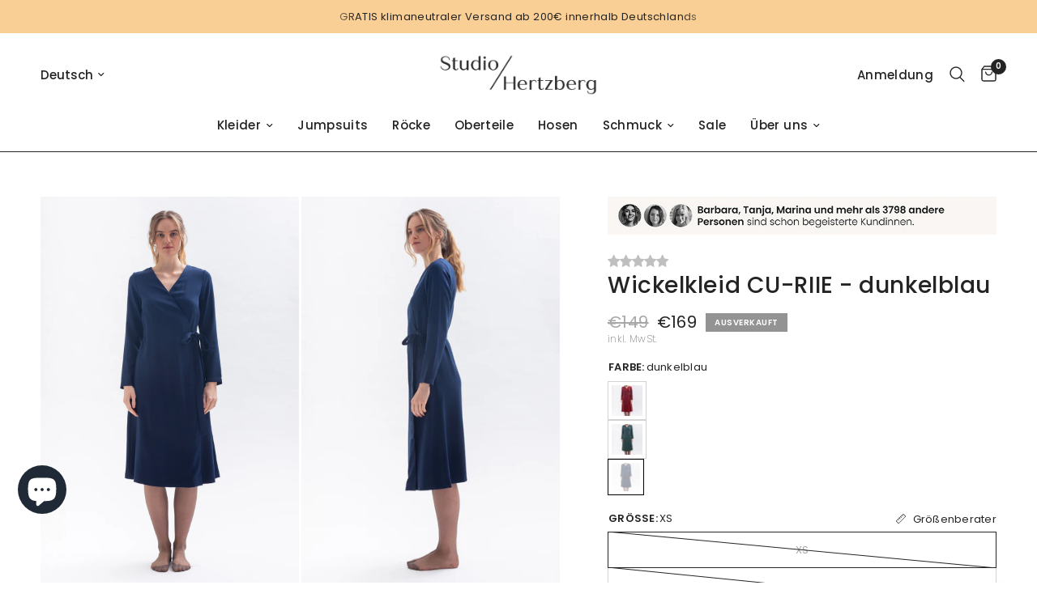

--- FILE ---
content_type: text/html; charset=utf-8
request_url: https://www.studiohertzberg.de/collections/herbstmode/products/wickelkleid-curie-in-blau-aus-tencel
body_size: 58486
content:
<!doctype html><html class="no-js" lang="de" dir="ltr">
<head>
<script>
window.KiwiSizing = window.KiwiSizing === undefined ? {} : window.KiwiSizing;
KiwiSizing.shop = "studio-hertzberg-online.myshopify.com";


KiwiSizing.data = {
  collections: "275588415653,547183853834,401366515938,401367400674,496215654666,480419217674,516869292298,502051045642,518277824778,478088429834,278352625829,478096425226,478602461450,400270524642,401367367906,401366548706,516021879050,504011686154,478088364298",
  tags: "Herbst\/Winter,Kleider,Midikleider,Wickelkleider",
  product: "6970567229605",
  vendor: "Studio Hertzberg",
  type: "Kleid",
  title: "Wickelkleid CU-RIIE - dunkelblau",
  images: ["\/\/www.studiohertzberg.de\/cdn\/shop\/products\/StudioHertzberg_dunkelblauesWickelkleidausTencel_Curie94.jpg?v=1666205526","\/\/www.studiohertzberg.de\/cdn\/shop\/products\/StudioHertzberg_dunkelblauesWickelkleidausTencel_Curie97.jpg?v=1666205526","\/\/www.studiohertzberg.de\/cdn\/shop\/products\/StudioHertzberg_dunkelblauesWickelkleidausTencel_Curie99.jpg?v=1666205526","\/\/www.studiohertzberg.de\/cdn\/shop\/products\/StudioHertzberg_dunkelblauesWickelkleidausTencel_Curie94_1.jpg?v=1666205526","\/\/www.studiohertzberg.de\/cdn\/shop\/files\/Tencelkleid_dunkelblau_8415a8e8-9013-41d5-87db-30b10511f922.jpg?v=1711892809"],
  options: [{"name":"Farbe","position":1,"values":["dunkelblau"]},{"name":"Größe","position":2,"values":["XS","S","M","L","XL"]}],
  variants: [{"id":40564221247653,"title":"dunkelblau \/ XS","option1":"dunkelblau","option2":"XS","option3":null,"sku":"SH-CURIE-blau-XS","requires_shipping":true,"taxable":true,"featured_image":{"id":31339760976037,"product_id":6970567229605,"position":1,"created_at":"2021-09-15T17:34:56+02:00","updated_at":"2022-10-19T20:52:06+02:00","alt":null,"width":1200,"height":1800,"src":"\/\/www.studiohertzberg.de\/cdn\/shop\/products\/StudioHertzberg_dunkelblauesWickelkleidausTencel_Curie94.jpg?v=1666205526","variant_ids":[40564221247653,40564221280421,40564221313189,40564221345957,40564221378725]},"available":false,"name":"Wickelkleid CU-RIIE - dunkelblau - dunkelblau \/ XS","public_title":"dunkelblau \/ XS","options":["dunkelblau","XS"],"price":16900,"weight":400,"compare_at_price":14900,"inventory_management":"shopify","barcode":"0047793074733","featured_media":{"alt":null,"id":23722003169445,"position":1,"preview_image":{"aspect_ratio":0.667,"height":1800,"width":1200,"src":"\/\/www.studiohertzberg.de\/cdn\/shop\/products\/StudioHertzberg_dunkelblauesWickelkleidausTencel_Curie94.jpg?v=1666205526"}},"requires_selling_plan":false,"selling_plan_allocations":[]},{"id":40564221280421,"title":"dunkelblau \/ S","option1":"dunkelblau","option2":"S","option3":null,"sku":"SH-CURIE-blau-S","requires_shipping":true,"taxable":true,"featured_image":{"id":31339760976037,"product_id":6970567229605,"position":1,"created_at":"2021-09-15T17:34:56+02:00","updated_at":"2022-10-19T20:52:06+02:00","alt":null,"width":1200,"height":1800,"src":"\/\/www.studiohertzberg.de\/cdn\/shop\/products\/StudioHertzberg_dunkelblauesWickelkleidausTencel_Curie94.jpg?v=1666205526","variant_ids":[40564221247653,40564221280421,40564221313189,40564221345957,40564221378725]},"available":false,"name":"Wickelkleid CU-RIIE - dunkelblau - dunkelblau \/ S","public_title":"dunkelblau \/ S","options":["dunkelblau","S"],"price":16900,"weight":400,"compare_at_price":14900,"inventory_management":"shopify","barcode":"0047793074740","featured_media":{"alt":null,"id":23722003169445,"position":1,"preview_image":{"aspect_ratio":0.667,"height":1800,"width":1200,"src":"\/\/www.studiohertzberg.de\/cdn\/shop\/products\/StudioHertzberg_dunkelblauesWickelkleidausTencel_Curie94.jpg?v=1666205526"}},"requires_selling_plan":false,"selling_plan_allocations":[]},{"id":40564221313189,"title":"dunkelblau \/ M","option1":"dunkelblau","option2":"M","option3":null,"sku":"SH-CURIE-blau-M","requires_shipping":true,"taxable":true,"featured_image":{"id":31339760976037,"product_id":6970567229605,"position":1,"created_at":"2021-09-15T17:34:56+02:00","updated_at":"2022-10-19T20:52:06+02:00","alt":null,"width":1200,"height":1800,"src":"\/\/www.studiohertzberg.de\/cdn\/shop\/products\/StudioHertzberg_dunkelblauesWickelkleidausTencel_Curie94.jpg?v=1666205526","variant_ids":[40564221247653,40564221280421,40564221313189,40564221345957,40564221378725]},"available":false,"name":"Wickelkleid CU-RIIE - dunkelblau - dunkelblau \/ M","public_title":"dunkelblau \/ M","options":["dunkelblau","M"],"price":16900,"weight":400,"compare_at_price":14900,"inventory_management":"shopify","barcode":"0047793074757","featured_media":{"alt":null,"id":23722003169445,"position":1,"preview_image":{"aspect_ratio":0.667,"height":1800,"width":1200,"src":"\/\/www.studiohertzberg.de\/cdn\/shop\/products\/StudioHertzberg_dunkelblauesWickelkleidausTencel_Curie94.jpg?v=1666205526"}},"requires_selling_plan":false,"selling_plan_allocations":[]},{"id":40564221345957,"title":"dunkelblau \/ L","option1":"dunkelblau","option2":"L","option3":null,"sku":"SH-CURIE-blau-L","requires_shipping":true,"taxable":true,"featured_image":{"id":31339760976037,"product_id":6970567229605,"position":1,"created_at":"2021-09-15T17:34:56+02:00","updated_at":"2022-10-19T20:52:06+02:00","alt":null,"width":1200,"height":1800,"src":"\/\/www.studiohertzberg.de\/cdn\/shop\/products\/StudioHertzberg_dunkelblauesWickelkleidausTencel_Curie94.jpg?v=1666205526","variant_ids":[40564221247653,40564221280421,40564221313189,40564221345957,40564221378725]},"available":false,"name":"Wickelkleid CU-RIIE - dunkelblau - dunkelblau \/ L","public_title":"dunkelblau \/ L","options":["dunkelblau","L"],"price":16900,"weight":400,"compare_at_price":14900,"inventory_management":"shopify","barcode":"0047793074764","featured_media":{"alt":null,"id":23722003169445,"position":1,"preview_image":{"aspect_ratio":0.667,"height":1800,"width":1200,"src":"\/\/www.studiohertzberg.de\/cdn\/shop\/products\/StudioHertzberg_dunkelblauesWickelkleidausTencel_Curie94.jpg?v=1666205526"}},"requires_selling_plan":false,"selling_plan_allocations":[]},{"id":40564221378725,"title":"dunkelblau \/ XL","option1":"dunkelblau","option2":"XL","option3":null,"sku":"SH-CURIE-blau-XL","requires_shipping":true,"taxable":true,"featured_image":{"id":31339760976037,"product_id":6970567229605,"position":1,"created_at":"2021-09-15T17:34:56+02:00","updated_at":"2022-10-19T20:52:06+02:00","alt":null,"width":1200,"height":1800,"src":"\/\/www.studiohertzberg.de\/cdn\/shop\/products\/StudioHertzberg_dunkelblauesWickelkleidausTencel_Curie94.jpg?v=1666205526","variant_ids":[40564221247653,40564221280421,40564221313189,40564221345957,40564221378725]},"available":false,"name":"Wickelkleid CU-RIIE - dunkelblau - dunkelblau \/ XL","public_title":"dunkelblau \/ XL","options":["dunkelblau","XL"],"price":16900,"weight":400,"compare_at_price":14900,"inventory_management":"shopify","barcode":"0047793074771","featured_media":{"alt":null,"id":23722003169445,"position":1,"preview_image":{"aspect_ratio":0.667,"height":1800,"width":1200,"src":"\/\/www.studiohertzberg.de\/cdn\/shop\/products\/StudioHertzberg_dunkelblauesWickelkleidausTencel_Curie94.jpg?v=1666205526"}},"requires_selling_plan":false,"selling_plan_allocations":[]}],
};

</script>
	<meta charset="utf-8">
	<meta http-equiv="X-UA-Compatible" content="IE=edge,chrome=1">
	<meta name="viewport" content="width=device-width, initial-scale=1, maximum-scale=5, viewport-fit=cover">
	<meta name="theme-color" content="#ffffff">
	<link rel="canonical" href="https://www.studiohertzberg.de/products/wickelkleid-curie-in-blau-aus-tencel">
	<link rel="preconnect" href="https://cdn.shopify.com" crossorigin>
	<link rel="preload" as="style" href="//www.studiohertzberg.de/cdn/shop/t/46/assets/app.css?v=87981270636320246051728477099">
<link rel="preload" as="style" href="//www.studiohertzberg.de/cdn/shop/t/46/assets/product.css?v=26431165466701842761728477099">
<link rel="preload" as="image" href="//www.studiohertzberg.de/cdn/shop/products/StudioHertzberg_dunkelblauesWickelkleidausTencel_Curie94_20x_crop_center.jpg?v=1666205526" imagesrcset="//www.studiohertzberg.de/cdn/shop/products/StudioHertzberg_dunkelblauesWickelkleidausTencel_Curie94_375x_crop_center.jpg?v=1666205526 375w,//www.studiohertzberg.de/cdn/shop/products/StudioHertzberg_dunkelblauesWickelkleidausTencel_Curie94_640x_crop_center.jpg?v=1666205526 640w,//www.studiohertzberg.de/cdn/shop/products/StudioHertzberg_dunkelblauesWickelkleidausTencel_Curie94_960x_crop_center.jpg?v=1666205526 960w" imagesizes="auto">



<link href="//www.studiohertzberg.de/cdn/shop/t/46/assets/animations.min.js?v=43857518744990237831728477099" as="script" rel="preload">

<link href="//www.studiohertzberg.de/cdn/shop/t/46/assets/vendor.min.js?v=157477036952821991051728477099" as="script" rel="preload">
<link href="//www.studiohertzberg.de/cdn/shop/t/46/assets/app.js?v=116222233021003407991728477099" as="script" rel="preload">
<link href="//www.studiohertzberg.de/cdn/shop/t/46/assets/slideshow.js?v=115107029526227389951728477099" as="script" rel="preload">

<script>
window.lazySizesConfig = window.lazySizesConfig || {};
window.lazySizesConfig.expand = 250;
window.lazySizesConfig.loadMode = 1;
window.lazySizesConfig.loadHidden = false;
</script>


	<link rel="icon" type="image/png" href="//www.studiohertzberg.de/cdn/shop/files/StudioHertzberg_Monogram.png?crop=center&height=32&v=1666171854&width=32">

	

  <!-- Air Reviews Script -->
 

    
    
    
    
  










<script>
  const AIR_REVIEWS = {};
  AIR_REVIEWS.product = {"id":6970567229605,"title":"Wickelkleid CU-RIIE - dunkelblau","handle":"wickelkleid-curie-in-blau-aus-tencel","description":"\u003cmeta charset=\"utf-8\"\u003e\n\u003cp data-mce-fragment=\"1\"\u003eCU-RIIE ist ein \u003cspan data-mce-fragment=\"1\"\u003enachhaltiges Wickelkleid für deinen Kleiderschrank\u003c\/span\u003e!\u003cspan data-mce-fragment=\"1\"\u003e \u003c\/span\u003eOb elegant mit Heels für ein\u003cstrong data-mce-fragment=\"1\"\u003e\u003cspan data-mce-fragment=\"1\"\u003e \u003c\/span\u003eEvent,\u003cspan data-mce-fragment=\"1\"\u003e \u003c\/span\u003e\u003c\/strong\u003emit\u003cspan data-mce-fragment=\"1\"\u003e \u003c\/span\u003eStiefeletten\u003cspan data-mce-fragment=\"1\"\u003e \u003c\/span\u003efür einen\u003cspan data-mce-fragment=\"1\"\u003e \u003c\/span\u003e\u003cstrong data-mce-fragment=\"1\"\u003eCafé-Besuch\u003c\/strong\u003e\u003cspan data-mce-fragment=\"1\"\u003e \u003c\/span\u003eoder leger mit Sneaker für einen\u003cstrong data-mce-fragment=\"1\"\u003e\u003cspan data-mce-fragment=\"1\"\u003e \u003c\/span\u003eStadtbummel\u003c\/strong\u003e\u003cspan data-mce-fragment=\"1\"\u003e \u003c\/span\u003e- unser midilanges\u003cspan data-mce-fragment=\"1\"\u003e \u003c\/span\u003eKleid ist ein perfektes Outfit für jede Gelegenheit. \u003c\/p\u003e\n\u003cul data-mce-fragment=\"1\"\u003e\n\u003cli data-mce-fragment=\"1\"\u003eAnpassbarer Taillengürtel \u003cbr data-mce-fragment=\"1\"\u003e\n\u003c\/li\u003e\n\u003cli data-mce-fragment=\"1\"\u003e\n\u003cstrong\u003e100% Tencel™ \u003c\/strong\u003e\u003cspan data-mce-fragment=\"1\"\u003evon der Firma Lenzing (Tencel™ ist eine\u003c\/span\u003e\u003cb data-mce-fragment=\"1\"\u003e \u003c\/b\u003eaus Holz aus nachhaltiger Forstwirtschaft\u003cspan data-mce-fragment=\"1\"\u003e hergestellte und \u003cstrong data-mce-fragment=\"1\"\u003ebiologisch abbaubare, atmungsaktive\u003c\/strong\u003e Faser)\u003c\/span\u003e\n\u003c\/li\u003e\n\u003cli data-mce-fragment=\"1\"\u003e\n\u003cstrong data-mce-fragment=\"1\"\u003eFair hergestellt\u003c\/strong\u003e\u003cspan data-mce-fragment=\"1\"\u003e \u003c\/span\u003ein Portugal\u003c\/li\u003e\n\u003c\/ul\u003e","published_at":"2021-08-20T11:20:12+02:00","created_at":"2021-08-12T11:39:04+02:00","vendor":"Studio Hertzberg","type":"Kleid","tags":["Herbst\/Winter","Kleider","Midikleider","Wickelkleider"],"price":16900,"price_min":16900,"price_max":16900,"available":false,"price_varies":false,"compare_at_price":14900,"compare_at_price_min":14900,"compare_at_price_max":14900,"compare_at_price_varies":false,"variants":[{"id":40564221247653,"title":"dunkelblau \/ XS","option1":"dunkelblau","option2":"XS","option3":null,"sku":"SH-CURIE-blau-XS","requires_shipping":true,"taxable":true,"featured_image":{"id":31339760976037,"product_id":6970567229605,"position":1,"created_at":"2021-09-15T17:34:56+02:00","updated_at":"2022-10-19T20:52:06+02:00","alt":null,"width":1200,"height":1800,"src":"\/\/www.studiohertzberg.de\/cdn\/shop\/products\/StudioHertzberg_dunkelblauesWickelkleidausTencel_Curie94.jpg?v=1666205526","variant_ids":[40564221247653,40564221280421,40564221313189,40564221345957,40564221378725]},"available":false,"name":"Wickelkleid CU-RIIE - dunkelblau - dunkelblau \/ XS","public_title":"dunkelblau \/ XS","options":["dunkelblau","XS"],"price":16900,"weight":400,"compare_at_price":14900,"inventory_management":"shopify","barcode":"0047793074733","featured_media":{"alt":null,"id":23722003169445,"position":1,"preview_image":{"aspect_ratio":0.667,"height":1800,"width":1200,"src":"\/\/www.studiohertzberg.de\/cdn\/shop\/products\/StudioHertzberg_dunkelblauesWickelkleidausTencel_Curie94.jpg?v=1666205526"}},"requires_selling_plan":false,"selling_plan_allocations":[]},{"id":40564221280421,"title":"dunkelblau \/ S","option1":"dunkelblau","option2":"S","option3":null,"sku":"SH-CURIE-blau-S","requires_shipping":true,"taxable":true,"featured_image":{"id":31339760976037,"product_id":6970567229605,"position":1,"created_at":"2021-09-15T17:34:56+02:00","updated_at":"2022-10-19T20:52:06+02:00","alt":null,"width":1200,"height":1800,"src":"\/\/www.studiohertzberg.de\/cdn\/shop\/products\/StudioHertzberg_dunkelblauesWickelkleidausTencel_Curie94.jpg?v=1666205526","variant_ids":[40564221247653,40564221280421,40564221313189,40564221345957,40564221378725]},"available":false,"name":"Wickelkleid CU-RIIE - dunkelblau - dunkelblau \/ S","public_title":"dunkelblau \/ S","options":["dunkelblau","S"],"price":16900,"weight":400,"compare_at_price":14900,"inventory_management":"shopify","barcode":"0047793074740","featured_media":{"alt":null,"id":23722003169445,"position":1,"preview_image":{"aspect_ratio":0.667,"height":1800,"width":1200,"src":"\/\/www.studiohertzberg.de\/cdn\/shop\/products\/StudioHertzberg_dunkelblauesWickelkleidausTencel_Curie94.jpg?v=1666205526"}},"requires_selling_plan":false,"selling_plan_allocations":[]},{"id":40564221313189,"title":"dunkelblau \/ M","option1":"dunkelblau","option2":"M","option3":null,"sku":"SH-CURIE-blau-M","requires_shipping":true,"taxable":true,"featured_image":{"id":31339760976037,"product_id":6970567229605,"position":1,"created_at":"2021-09-15T17:34:56+02:00","updated_at":"2022-10-19T20:52:06+02:00","alt":null,"width":1200,"height":1800,"src":"\/\/www.studiohertzberg.de\/cdn\/shop\/products\/StudioHertzberg_dunkelblauesWickelkleidausTencel_Curie94.jpg?v=1666205526","variant_ids":[40564221247653,40564221280421,40564221313189,40564221345957,40564221378725]},"available":false,"name":"Wickelkleid CU-RIIE - dunkelblau - dunkelblau \/ M","public_title":"dunkelblau \/ M","options":["dunkelblau","M"],"price":16900,"weight":400,"compare_at_price":14900,"inventory_management":"shopify","barcode":"0047793074757","featured_media":{"alt":null,"id":23722003169445,"position":1,"preview_image":{"aspect_ratio":0.667,"height":1800,"width":1200,"src":"\/\/www.studiohertzberg.de\/cdn\/shop\/products\/StudioHertzberg_dunkelblauesWickelkleidausTencel_Curie94.jpg?v=1666205526"}},"requires_selling_plan":false,"selling_plan_allocations":[]},{"id":40564221345957,"title":"dunkelblau \/ L","option1":"dunkelblau","option2":"L","option3":null,"sku":"SH-CURIE-blau-L","requires_shipping":true,"taxable":true,"featured_image":{"id":31339760976037,"product_id":6970567229605,"position":1,"created_at":"2021-09-15T17:34:56+02:00","updated_at":"2022-10-19T20:52:06+02:00","alt":null,"width":1200,"height":1800,"src":"\/\/www.studiohertzberg.de\/cdn\/shop\/products\/StudioHertzberg_dunkelblauesWickelkleidausTencel_Curie94.jpg?v=1666205526","variant_ids":[40564221247653,40564221280421,40564221313189,40564221345957,40564221378725]},"available":false,"name":"Wickelkleid CU-RIIE - dunkelblau - dunkelblau \/ L","public_title":"dunkelblau \/ L","options":["dunkelblau","L"],"price":16900,"weight":400,"compare_at_price":14900,"inventory_management":"shopify","barcode":"0047793074764","featured_media":{"alt":null,"id":23722003169445,"position":1,"preview_image":{"aspect_ratio":0.667,"height":1800,"width":1200,"src":"\/\/www.studiohertzberg.de\/cdn\/shop\/products\/StudioHertzberg_dunkelblauesWickelkleidausTencel_Curie94.jpg?v=1666205526"}},"requires_selling_plan":false,"selling_plan_allocations":[]},{"id":40564221378725,"title":"dunkelblau \/ XL","option1":"dunkelblau","option2":"XL","option3":null,"sku":"SH-CURIE-blau-XL","requires_shipping":true,"taxable":true,"featured_image":{"id":31339760976037,"product_id":6970567229605,"position":1,"created_at":"2021-09-15T17:34:56+02:00","updated_at":"2022-10-19T20:52:06+02:00","alt":null,"width":1200,"height":1800,"src":"\/\/www.studiohertzberg.de\/cdn\/shop\/products\/StudioHertzberg_dunkelblauesWickelkleidausTencel_Curie94.jpg?v=1666205526","variant_ids":[40564221247653,40564221280421,40564221313189,40564221345957,40564221378725]},"available":false,"name":"Wickelkleid CU-RIIE - dunkelblau - dunkelblau \/ XL","public_title":"dunkelblau \/ XL","options":["dunkelblau","XL"],"price":16900,"weight":400,"compare_at_price":14900,"inventory_management":"shopify","barcode":"0047793074771","featured_media":{"alt":null,"id":23722003169445,"position":1,"preview_image":{"aspect_ratio":0.667,"height":1800,"width":1200,"src":"\/\/www.studiohertzberg.de\/cdn\/shop\/products\/StudioHertzberg_dunkelblauesWickelkleidausTencel_Curie94.jpg?v=1666205526"}},"requires_selling_plan":false,"selling_plan_allocations":[]}],"images":["\/\/www.studiohertzberg.de\/cdn\/shop\/products\/StudioHertzberg_dunkelblauesWickelkleidausTencel_Curie94.jpg?v=1666205526","\/\/www.studiohertzberg.de\/cdn\/shop\/products\/StudioHertzberg_dunkelblauesWickelkleidausTencel_Curie97.jpg?v=1666205526","\/\/www.studiohertzberg.de\/cdn\/shop\/products\/StudioHertzberg_dunkelblauesWickelkleidausTencel_Curie99.jpg?v=1666205526","\/\/www.studiohertzberg.de\/cdn\/shop\/products\/StudioHertzberg_dunkelblauesWickelkleidausTencel_Curie94_1.jpg?v=1666205526","\/\/www.studiohertzberg.de\/cdn\/shop\/files\/Tencelkleid_dunkelblau_8415a8e8-9013-41d5-87db-30b10511f922.jpg?v=1711892809"],"featured_image":"\/\/www.studiohertzberg.de\/cdn\/shop\/products\/StudioHertzberg_dunkelblauesWickelkleidausTencel_Curie94.jpg?v=1666205526","options":["Farbe","Größe"],"media":[{"alt":null,"id":23722003169445,"position":1,"preview_image":{"aspect_ratio":0.667,"height":1800,"width":1200,"src":"\/\/www.studiohertzberg.de\/cdn\/shop\/products\/StudioHertzberg_dunkelblauesWickelkleidausTencel_Curie94.jpg?v=1666205526"},"aspect_ratio":0.667,"height":1800,"media_type":"image","src":"\/\/www.studiohertzberg.de\/cdn\/shop\/products\/StudioHertzberg_dunkelblauesWickelkleidausTencel_Curie94.jpg?v=1666205526","width":1200},{"alt":null,"id":23722003103909,"position":2,"preview_image":{"aspect_ratio":0.667,"height":1800,"width":1200,"src":"\/\/www.studiohertzberg.de\/cdn\/shop\/products\/StudioHertzberg_dunkelblauesWickelkleidausTencel_Curie97.jpg?v=1666205526"},"aspect_ratio":0.667,"height":1800,"media_type":"image","src":"\/\/www.studiohertzberg.de\/cdn\/shop\/products\/StudioHertzberg_dunkelblauesWickelkleidausTencel_Curie97.jpg?v=1666205526","width":1200},{"alt":null,"id":23722003136677,"position":3,"preview_image":{"aspect_ratio":0.667,"height":1818,"width":1212,"src":"\/\/www.studiohertzberg.de\/cdn\/shop\/products\/StudioHertzberg_dunkelblauesWickelkleidausTencel_Curie99.jpg?v=1666205526"},"aspect_ratio":0.667,"height":1818,"media_type":"image","src":"\/\/www.studiohertzberg.de\/cdn\/shop\/products\/StudioHertzberg_dunkelblauesWickelkleidausTencel_Curie99.jpg?v=1666205526","width":1212},{"alt":null,"id":23722003071141,"position":4,"preview_image":{"aspect_ratio":0.667,"height":1118,"width":746,"src":"\/\/www.studiohertzberg.de\/cdn\/shop\/products\/StudioHertzberg_dunkelblauesWickelkleidausTencel_Curie94_1.jpg?v=1666205526"},"aspect_ratio":0.667,"height":1118,"media_type":"image","src":"\/\/www.studiohertzberg.de\/cdn\/shop\/products\/StudioHertzberg_dunkelblauesWickelkleidausTencel_Curie94_1.jpg?v=1666205526","width":746},{"alt":null,"id":39174187843850,"position":5,"preview_image":{"aspect_ratio":0.667,"height":981,"width":654,"src":"\/\/www.studiohertzberg.de\/cdn\/shop\/files\/Tencelkleid_dunkelblau_8415a8e8-9013-41d5-87db-30b10511f922.jpg?v=1711892809"},"aspect_ratio":0.667,"height":981,"media_type":"image","src":"\/\/www.studiohertzberg.de\/cdn\/shop\/files\/Tencelkleid_dunkelblau_8415a8e8-9013-41d5-87db-30b10511f922.jpg?v=1711892809","width":654}],"requires_selling_plan":false,"selling_plan_groups":[],"content":"\u003cmeta charset=\"utf-8\"\u003e\n\u003cp data-mce-fragment=\"1\"\u003eCU-RIIE ist ein \u003cspan data-mce-fragment=\"1\"\u003enachhaltiges Wickelkleid für deinen Kleiderschrank\u003c\/span\u003e!\u003cspan data-mce-fragment=\"1\"\u003e \u003c\/span\u003eOb elegant mit Heels für ein\u003cstrong data-mce-fragment=\"1\"\u003e\u003cspan data-mce-fragment=\"1\"\u003e \u003c\/span\u003eEvent,\u003cspan data-mce-fragment=\"1\"\u003e \u003c\/span\u003e\u003c\/strong\u003emit\u003cspan data-mce-fragment=\"1\"\u003e \u003c\/span\u003eStiefeletten\u003cspan data-mce-fragment=\"1\"\u003e \u003c\/span\u003efür einen\u003cspan data-mce-fragment=\"1\"\u003e \u003c\/span\u003e\u003cstrong data-mce-fragment=\"1\"\u003eCafé-Besuch\u003c\/strong\u003e\u003cspan data-mce-fragment=\"1\"\u003e \u003c\/span\u003eoder leger mit Sneaker für einen\u003cstrong data-mce-fragment=\"1\"\u003e\u003cspan data-mce-fragment=\"1\"\u003e \u003c\/span\u003eStadtbummel\u003c\/strong\u003e\u003cspan data-mce-fragment=\"1\"\u003e \u003c\/span\u003e- unser midilanges\u003cspan data-mce-fragment=\"1\"\u003e \u003c\/span\u003eKleid ist ein perfektes Outfit für jede Gelegenheit. \u003c\/p\u003e\n\u003cul data-mce-fragment=\"1\"\u003e\n\u003cli data-mce-fragment=\"1\"\u003eAnpassbarer Taillengürtel \u003cbr data-mce-fragment=\"1\"\u003e\n\u003c\/li\u003e\n\u003cli data-mce-fragment=\"1\"\u003e\n\u003cstrong\u003e100% Tencel™ \u003c\/strong\u003e\u003cspan data-mce-fragment=\"1\"\u003evon der Firma Lenzing (Tencel™ ist eine\u003c\/span\u003e\u003cb data-mce-fragment=\"1\"\u003e \u003c\/b\u003eaus Holz aus nachhaltiger Forstwirtschaft\u003cspan data-mce-fragment=\"1\"\u003e hergestellte und \u003cstrong data-mce-fragment=\"1\"\u003ebiologisch abbaubare, atmungsaktive\u003c\/strong\u003e Faser)\u003c\/span\u003e\n\u003c\/li\u003e\n\u003cli data-mce-fragment=\"1\"\u003e\n\u003cstrong data-mce-fragment=\"1\"\u003eFair hergestellt\u003c\/strong\u003e\u003cspan data-mce-fragment=\"1\"\u003e \u003c\/span\u003ein Portugal\u003c\/li\u003e\n\u003c\/ul\u003e"};
  AIR_REVIEWS.template = "product.standardprodukt_folke";
  AIR_REVIEWS.collections = [];
  AIR_REVIEWS.collectionsName = [];
  AIR_REVIEWS.customer = {
    id: null,
    email: null,
    first_name: null,
    last_name: null,
    orders: null
  };
  
  AIR_REVIEWS.collections.push(`275588415653`);
  AIR_REVIEWS.collectionsName.push(`Alle Kleider`);
  
  AIR_REVIEWS.collections.push(`547183853834`);
  AIR_REVIEWS.collectionsName.push(`Alle Produkte`);
  
  AIR_REVIEWS.collections.push(`401366515938`);
  AIR_REVIEWS.collectionsName.push(`Best Selling Products`);
  
  AIR_REVIEWS.collections.push(`401367400674`);
  AIR_REVIEWS.collectionsName.push(`Best selling products`);
  
  AIR_REVIEWS.collections.push(`496215654666`);
  AIR_REVIEWS.collectionsName.push(`FESTIVE COLLECTION`);
  
  AIR_REVIEWS.collections.push(`480419217674`);
  AIR_REVIEWS.collectionsName.push(`Festliche Kleider für den Winter`);
  
  AIR_REVIEWS.collections.push(`516869292298`);
  AIR_REVIEWS.collectionsName.push(`Firmenfeier`);
  
  AIR_REVIEWS.collections.push(`502051045642`);
  AIR_REVIEWS.collectionsName.push(`Fließende Stoffe`);
  
  AIR_REVIEWS.collections.push(`518277824778`);
  AIR_REVIEWS.collectionsName.push(`Folke`);
  
  AIR_REVIEWS.collections.push(`478088429834`);
  AIR_REVIEWS.collectionsName.push(`Frühlingsmode`);
  
  AIR_REVIEWS.collections.push(`278352625829`);
  AIR_REVIEWS.collectionsName.push(`Herbst/Winter`);
  
  AIR_REVIEWS.collections.push(`478096425226`);
  AIR_REVIEWS.collectionsName.push(`Herbstmode`);
  
  AIR_REVIEWS.collections.push(`478602461450`);
  AIR_REVIEWS.collectionsName.push(`Kleider für Hochzeiten`);
  
  AIR_REVIEWS.collections.push(`400270524642`);
  AIR_REVIEWS.collectionsName.push(`Midi- und Maxikleider`);
  
  AIR_REVIEWS.collections.push(`401367367906`);
  AIR_REVIEWS.collectionsName.push(`New products`);
  
  AIR_REVIEWS.collections.push(`401366548706`);
  AIR_REVIEWS.collectionsName.push(`Newest Products`);
  
  AIR_REVIEWS.collections.push(`516021879050`);
  AIR_REVIEWS.collectionsName.push(`Wickelkleid CU-RIIE`);
  
  AIR_REVIEWS.collections.push(`504011686154`);
  AIR_REVIEWS.collectionsName.push(`Wickelkleider`);
  
  AIR_REVIEWS.collections.push(`478088364298`);
  AIR_REVIEWS.collectionsName.push(`Wintermode`);
  
  AIR_REVIEWS.branding = true;
  AIR_REVIEWS.appBlock = true;
  AIR_REVIEWS.shopData = {};
  AIR_REVIEWS.settings = {"allReviewBlock":{"bgColor":"#ffffff","heading":"All reviews page","hideProductThumbnails":"false","maxReview":"20","onlyMedia":"false","onlyPositive":"false","selectedProduct":"","summaryBgColor":"#f8f8f8","useSimpleSummary":"false"},"createdAt":"2023-10-01T16:25:19.713Z","shopDomain":"studio-hertzberg-online.myshopify.com","reviewPop":{"minimumRating":"all-reviews","includedPages":"","emptyImageCustom":"","pageShow":[],"excludedPages":"","showOnMobile":true,"emptyImage":"https://cdnapps.avada.io/airReviews/sample-review/empty-product.png","showOnDesktop":true,"desktopPosition":"desktop-bottom-left","enabled":false,"mobilePosition":"mobile-bottom-right","customCss":""},"shopId":"dB7g835QNsvDSgE3CPXT","enabledEmailMerchant":true,"submitForm":{"backgroundColor":"#FFFFFF","designPreset":"submit-popup","cancelButtonColor":"#FFFFFF","buttonColor":"#f6f4f4","cancelTextColor":"#202223","buttonTextColor":"#202223","textColor":"#202223","validationsColor":"#D72C0D","isUseDynamicQuestion":false},"reviewCarouselWidget":{"customPositionHomeDirection":"after","customPositionCatalog":"","showPreview":true,"displayBadge":"after-customer-name","carouselHeading":"Unsere Kundinnen sagen","enableCarousel":true,"customPositionCatalogDirection":"after","hideCarouselImages":true,"badgeIconType":"badge-circle","customPositionProductDirection":"after","carouselHeadingColor":"#000000","carouselMinimumRating":"all-reviews","customPositionProduct":"","customPositionHome":"","showMobileNavigation":false,"hideCarouselProductName":true,"isEnableBadge":true},"reviewWidget":{"customPositionCatalog":"","showOnMobile":true,"showOnHomePage":true,"desktopPosition":"desktop-right","enablePopupReview":false,"hideNoStarRating":false,"minimumRating":"all-reviews","floatButtonLabel":"Our Reviews","enableSidebar":false,"mobilePosition":"mobile-left","starRatingStyle":"show_reviews_within_rating","showProductPageBlock":true,"showOnProductList":true,"floatBtnIconCustom":"","showPreview":false,"enableStarRating":true,"showCatalogPage":true,"customPositionCatalogDirection":"after","previewType":"star-rating-settings","showProductPage":true,"floatBtnBgColor":"1B1B1B","presetStarRating":"simple","customPositionProductDirection":"after","floatBtnIcon":"https://imgur.com/zLHDW58.png","showByProduct":true,"starRatingStyleOptions":"show_reviews_within_average_rating","customPositionProduct":"","customProductContainer":"","showOnDesktop":true,"floatBtnTextColor":"#FFFFFF"},"reviewBlock":{"shopLogoNotify":"https://firebasestorage.googleapis.com/v0/b/air-reviews.appspot.com/o/logo%2FlogoNotify%2FdB7g835QNsvDSgE3CPXT%2F1709583912069-studiohertzberg_logo_alt_antrazit.webp?alt=media&token=6cd49825-19de-4270-a016-03f7a005f364","enabledVariant":false,"preset":4,"layout":"list","inlinePosition":"below-product","customPosition":".shopify-payment-button","customPositionDirection":"after","requiredName":true,"requiredEmail":false,"isPrioritizeImageReviews":false,"sortingDefault":"recent","hasPolicy":false,"policy":"By submitting, I acknowledge the Privacy and that my reviews will be publicly posted and shared online","submitButtonColor":"#166CE1","submitTextColor":"#ffffff","advancedSetting":true,"starColorType":"single-color","fiveStarColor":"#16A086","fourStarColor":"#27AE61","threeStarColor":"#F1C40F","twoStarColor":"#E67F22","oneStarColor":"#E84C3D","emptyStarColor":"#BFBFBF","singleStarColor":"#e0ba2bab","dateFormat":"d_m_yyyy","summaryButton":"Write a review","primaryColor":"#202223","secondaryColor":"#383838","headingColor":"#000000","backgroundColor":"#EDEDED","designPreset":"simple","boxBackgroundColor":"#F6F6F6","customerNameColor":"#202223","contentColor":"#6D7175","cardBackgroundColor":"#FFFFFF","isHideSummaryWhenNoReview":true,"buttonBorderRadius":4,"font":"Noto+Sans","customCss":"\n.AirReviews-Blocks__LayoutList .AirReviews-Blocks__Summary.desktop  {\n    padding-left: 240px !important;\n}\n.AirReviews-Blocks__LayoutList:has(.AirReviews-Blocks__Summary.desktop) .AirReviews-Blocks__List {\n    padding-right: 400px !Important;\n}\n.AirReviews-Widget .AirReviews-StarRatingWrapper .AirReviews-StarRate--Count {\n    display: none;\n}\n.AirReviews-Blocks__pagination .AirReviews-Pagination {\n    display: none !important;\n}\n.AirReviews-NoReview__Wrapper.false {\n    width: fit-content !important;\n    margin: auto;\n}\n\n.AirReviews-NoReview__Icon, .AirReviews-Widget .AirReviews-StarRatingWrapper .AirReviews-StarRate--Count {\n    display: none !important;\n}","starIconType":"trustpilot-slim","isEnableBadge":true,"badgeColor":"1B1B1B","badgeIconType":"badge-hexagon","displayBadge":"after-customer-name","storeLogo":"https://firebasestorage.googleapis.com/v0/b/air-reviews.appspot.com/o/logo%2FstoreLogo%2FdB7g835QNsvDSgE3CPXT%2F1709583887701-studiohertzberg_favicon_white_080320%202.png?alt=media&token=7e46b56f-d8bb-4add-a94d-06abd492665c","isShowBadgeText":true,"defaultSort":"10","formatCustomerName":"initials","styleAvatar":"black_white","cardSizeCarousel":"320","mediaPositionCarousel":"top","showNavigationCarousel":false,"themeId":"","replaceAliexpressShopperText":false,"mobileGridColumnsCount":1,"enableCustomHoverColor":false,"summaryTextColor":"#202223","isShowHelpful":false,"displayHelpful":"everyone","appearanceHelpful":"only-helpful","likedColor":"#2C6ECB","dislikedColor":"#CB2C2C","likeDefaultColor":"#BEBEBE","dislikeDefaultColor":"#BEBEBE","isHelpfulInBox":true,"isHelpfulInCarousel":false,"isHelpfulInSidebar":false,"id":4,"summaryHeading":"Kunden Bewertungen","styleShopLogo":"show_shop_logo","textColor":"#000000","buttonBackgroundColor":"#f6f4f4","starDefaultColor":"#5C5F62","buttonTextColor":"#202223","starHoverColor":"#121313"},"generalSetting":{"maxReviewImport":"20","autoTranslate":"english","autoSubmitPublish":"four-five","isTrashFeatureEnabled":false,"hideReviewDate":"","ratingOption":"All positive","sortOption":"sortlarest@feedback","photoOption":"all","amzRatingOption":"positive","amzSortOption":"recent","amzReviewerOption":"all_reviews","amzPhotoOption":"all_contents","cjdRatingOption":"5 star","cjdSortOption":"sortlarest@feedback","cjdPhotoOption":"all","shopeeRatingOption":"all_stars","shopeeSortOption":"default","shopeePhotoOption":"all_contents","enableAggregateRating":true,"eligibility":"everyone","enableTrashReview":false,"deleteAfterDays":15,"enableCountryFlag":false,"enableUGCContent":false,"isUsingPresetV2":false,"isInfiniteScrollingBlockAll":false,"enableGGTopQuality":true,"positionGGTopQuality":"","hideProductDetailOnSeeMore":false,"isRtlStore":false},"allReviewsPage":[{"firstName":"Lola Klein","lastName":"","images":[],"rate":5,"content":"Ich liebe dieses Kleid. Ich habe es im Frühling gekauft und super oft getragen! Es ist immer noch ganz toll!","variants":[],"first_name":"Lola Klein","last_name":"","shopDomain":"studio-hertzberg-online.myshopify.com","products":[{"image":"https://cdn.shopify.com/s/files/1/0588/9107/5749/files/Nachhaltige_Mode_petrol_Kleid_mit_V-Ausschnitt_Studio_Hertzberg_vorne7.jpg?v=1717685655","productLink":"https://studio-hertzberg-online.myshopify.com/products/midikleid-lau-raa-in-offpetrol-aus-tencel","title":"Midikleid LAU-RAA - petrol"}],"productIds":[7517928685794],"verifyBuyer":false,"countryCode":"DE","helpful":0,"notHelpful":0,"hasImages":false,"verified":false,"source":"Writed by customer","pinned":false,"isFeatured":false,"status":"approved","createdAt":"2025-11-02T12:09:15.323Z","id":"wPGgdPKkGPktMvBaYl62","isProductExists":true,"statusBeforeTrash":"disapproved","product":{"image":"https://cdn.shopify.com/s/files/1/0588/9107/5749/files/Nachhaltige_Mode_petrol_Kleid_mit_V-Ausschnitt_Studio_Hertzberg_vorne7.jpg?v=1717685655","productLink":"https://studio-hertzberg-online.myshopify.com/products/midikleid-lau-raa-in-offpetrol-aus-tencel","title":"Midikleid LAU-RAA - petrol"},"productId":7517928685794},{"firstName":"Manuela","lastName":"Schacht","images":[],"rate":5,"content":"Hallo ihr Lieben, \nDas ist ein traumschönes Kleid! Tolle Qualität und Verarbeitung!\nBei 167cm und 65 kg passt Gr. M perfekt.\nVielen lieben Dank,  ich kaufe bestimmt bald wieder.....M.","variants":[{"option":"Farbe","value":"merlotrot"},{"option":"Größe","value":"M"}],"id":"E7yvd6BpY4ElEN1S7alk","first_name":"manuscha1","last_name":"","queueId":"7QiwjX1Bqn7npNSfxpuW","shopDomain":"studio-hertzberg-online.myshopify.com","products":[{"image":"https://cdn.shopify.com/s/files/1/0588/9107/5749/products/StudioHertzberg_dunkelrotesWickelkleidausTencel_Curie87.jpg?v=1666205638","productLink":"https://studio-hertzberg-online.myshopify.com/products/wickelkleid-curie-in-rot-aus-tencel","title":"Wickelkleid CU-RIIE - merlotrot"}],"productIds":[6970561101989],"verifyBuyer":true,"countryCode":"DE","helpful":0,"notHelpful":0,"hasImages":false,"verified":false,"source":"Writed by customer","pinned":false,"isFeatured":false,"status":"approved","createdAt":"2025-08-26T12:58:38.758Z","isProductExists":true,"statusBeforeTrash":"disapproved","product":{"image":"https://cdn.shopify.com/s/files/1/0588/9107/5749/products/StudioHertzberg_dunkelrotesWickelkleidausTencel_Curie87.jpg?v=1666205638","productLink":"https://studio-hertzberg-online.myshopify.com/products/wickelkleid-curie-in-rot-aus-tencel","title":"Wickelkleid CU-RIIE - merlotrot"},"productId":6970561101989},{"firstName":"PN","lastName":"","images":[],"rate":5,"content":"Ein sehr schönes Kleid, das man auch zu festlichen Anlässen gut tragen kann. Schnitt, Stoff und Farbe treffen genau meinen Geschmack. Es ist jetzt schon mein drittes Kleid von Studio Hertzberg und ich bin von allen begeistert.","variants":[],"first_name":"PN","last_name":"","shopDomain":"studio-hertzberg-online.myshopify.com","products":[{"image":"https://cdn.shopify.com/s/files/1/0588/9107/5749/products/Flowmance_2952_nachhaltige-Mode-fu_CC_88r-Frauen_k.jpg?v=1628761352","productLink":"https://studio-hertzberg-online.myshopify.com/products/sommerkleid-mit-aermeln-lola-in-bordeaux-aus-tencel","title":"Sommerkleid LOO-LAA - bordeaux"}],"productIds":[6970564968613],"verifyBuyer":false,"countryCode":"DE","helpful":0,"notHelpful":0,"hasImages":false,"source":"Writed by customer","pinned":false,"isFeatured":false,"status":"approved","createdAt":"2025-07-21T11:34:41.986Z","verified":true,"id":"roEyqgXSiMVp5UoZXrnY","isProductExists":true,"statusBeforeTrash":"disapproved","product":{"image":"https://cdn.shopify.com/s/files/1/0588/9107/5749/products/Flowmance_2952_nachhaltige-Mode-fu_CC_88r-Frauen_k.jpg?v=1628761352","productLink":"https://studio-hertzberg-online.myshopify.com/products/sommerkleid-mit-aermeln-lola-in-bordeaux-aus-tencel","title":"Sommerkleid LOO-LAA - bordeaux"},"productId":6970564968613},{"firstName":"PN","lastName":"","images":[],"rate":5,"content":"Ich bin begeistert von diesem Kleid, habe es mir für eine Hochzeit gekauft. Es ist mein drittes Kleid von Studio Hertzberg. Die Schnitte, Stoffe und Farben sind genau nach meinem Geschmack.","variants":[],"first_name":"PN","last_name":"","shopDomain":"studio-hertzberg-online.myshopify.com","products":[{"image":"https://cdn.shopify.com/s/files/1/0588/9107/5749/files/Nachhaltige_Mode_blaues_Kleid_mit_V-Ausschnitt_Studio_Hertzberg_vorneTaschen.jpg?v=1717685195","productLink":"https://studio-hertzberg-online.myshopify.com/products/midikleid-lau-raa-in-offblau-aus-tencel","title":"Midikleid LAU-RAA - offblau"}],"productIds":[7517638557922],"verifyBuyer":false,"countryCode":null,"helpful":0,"notHelpful":0,"hasImages":false,"source":"Writed by customer","pinned":false,"isFeatured":false,"status":"approved","createdAt":"2025-07-21T11:27:37.907Z","verified":true,"id":"TPkYYup3sdWFucBMkW8N","isProductExists":true,"statusBeforeTrash":"disapproved","product":{"image":"https://cdn.shopify.com/s/files/1/0588/9107/5749/files/Nachhaltige_Mode_blaues_Kleid_mit_V-Ausschnitt_Studio_Hertzberg_vorneTaschen.jpg?v=1717685195","productLink":"https://studio-hertzberg-online.myshopify.com/products/midikleid-lau-raa-in-offblau-aus-tencel","title":"Midikleid LAU-RAA - offblau"},"productId":7517638557922},{"firstName":"Kerstin Horn","lastName":"","images":[],"rate":5,"content":"Perfekt für meine Standesamtliche Hochzeit!","variants":[],"first_name":"Kerstin Horn","last_name":"","shopDomain":"studio-hertzberg-online.myshopify.com","products":[{"image":"https://cdn.shopify.com/s/files/1/0588/9107/5749/files/gold_pearls_9K_Ohrring_nachhaltiger_Goldschmuck_RJC_zertifiziert_1.jpg?v=1728052151","productLink":"https://studio-hertzberg-online.myshopify.com/products/stud-star-earrings-valencia","title":"Perlenohrring 'Valencia'"}],"productIds":[9734678249738],"verifyBuyer":false,"countryCode":"DE","helpful":0,"notHelpful":0,"hasImages":false,"source":"Writed by customer","pinned":false,"isFeatured":false,"status":"approved","createdAt":"2025-07-20T17:55:41.675Z","verified":true,"id":"oG2iDgTyaZoITOBf3Rhv","isProductExists":true,"statusBeforeTrash":"disapproved","product":{"image":"https://cdn.shopify.com/s/files/1/0588/9107/5749/files/gold_pearls_9K_Ohrring_nachhaltiger_Goldschmuck_RJC_zertifiziert_1.jpg?v=1728052151","productLink":"https://studio-hertzberg-online.myshopify.com/products/stud-star-earrings-valencia","title":"Perlenohrring 'Valencia'"},"productId":9734678249738},{"firstName":"Lea freud","lastName":"","images":[],"rate":5,"content":"Schoene Farbe, leichter weicher Tencel. Ich fuehl mich total wohl in dem Kleid.","variants":[],"first_name":"Lea freud","last_name":"","shopDomain":"studio-hertzberg-online.myshopify.com","products":[{"image":"https://cdn.shopify.com/s/files/1/0588/9107/5749/products/Flowmance_0111_nachhaltigeModefurFrauen_g_k.jpg?v=1653054786","productLink":"https://studio-hertzberg-online.myshopify.com/products/maxikleid-stel-la-in-gruen-aus-tencel","title":"Maxikleid STEL-LAA - grün"}],"productIds":[6970564378789],"verifyBuyer":false,"countryCode":"DE","helpful":0,"notHelpful":0,"hasImages":false,"source":"Writed by customer","pinned":false,"isFeatured":false,"status":"approved","createdAt":"2025-07-20T17:18:07.566Z","verified":true,"id":"cVA8x4tJBP0u9x9xqCXy","isProductExists":true,"statusBeforeTrash":"disapproved","product":{"image":"https://cdn.shopify.com/s/files/1/0588/9107/5749/products/Flowmance_0111_nachhaltigeModefurFrauen_g_k.jpg?v=1653054786","productLink":"https://studio-hertzberg-online.myshopify.com/products/maxikleid-stel-la-in-gruen-aus-tencel","title":"Maxikleid STEL-LAA - grün"},"productId":6970564378789},{"firstName":"Karin Laster","lastName":"","images":[],"rate":5,"content":"Tolle Farbe, schick und leger!","variants":[],"first_name":"Karin Laster","last_name":"","shopDomain":"studio-hertzberg-online.myshopify.com","products":[{"image":"https://cdn.shopify.com/s/files/1/0588/9107/5749/products/FASA_blauerJumpsuit_fairfashion_StudioHertzberg_5.jpg?v=1643118933","productLink":"https://studio-hertzberg-online.myshopify.com/products/jumpsuit-fa-sa-in-offblau-aus-tencel","title":"Jumpsuit FA-SAA - blau"}],"productIds":[7519915147490],"verifyBuyer":false,"countryCode":"DE","helpful":0,"notHelpful":0,"hasImages":false,"source":"Writed by customer","pinned":false,"isFeatured":false,"status":"approved","createdAt":"2025-07-20T17:14:30.005Z","verified":true,"id":"K3ywuj3VNKDKbNQ3ZjeY","isProductExists":true,"statusBeforeTrash":"disapproved","product":{"image":"https://cdn.shopify.com/s/files/1/0588/9107/5749/products/FASA_blauerJumpsuit_fairfashion_StudioHertzberg_5.jpg?v=1643118933","productLink":"https://studio-hertzberg-online.myshopify.com/products/jumpsuit-fa-sa-in-offblau-aus-tencel","title":"Jumpsuit FA-SAA - blau"},"productId":7519915147490},{"images":[],"variants":[],"firstName":"Gabby Best","lastName":"","rate":5,"content":"Neue Lieblingsbluse für Arbeit und Freizeit!","first_name":"Gabby Best","last_name":"","shopDomain":"studio-hertzberg-online.myshopify.com","products":[{"image":"https://cdn.shopify.com/s/files/1/0588/9107/5749/products/StudioHertzberg_dunkelblaueWickelbluseausTencel_Wanja.jpg?v=1631722011","productLink":"https://studio-hertzberg-online.myshopify.com/products/wickelbluse-wanja-in-blau-aus-tencel","title":"Wickelbluse WAAN-JA - blau"}],"productIds":[6970561593509],"verifyBuyer":false,"countryCode":"DE","helpful":0,"notHelpful":0,"hasImages":false,"source":"Writed by customer","pinned":false,"isFeatured":false,"status":"approved","createdAt":"2025-04-22T14:45:58.934Z","verified":true,"id":"LDkbf43UFE5k5DJPi1Nu","isProductExists":true,"statusBeforeTrash":"disapproved","product":{"image":"https://cdn.shopify.com/s/files/1/0588/9107/5749/products/StudioHertzberg_dunkelblaueWickelbluseausTencel_Wanja.jpg?v=1631722011","productLink":"https://studio-hertzberg-online.myshopify.com/products/wickelbluse-wanja-in-blau-aus-tencel","title":"Wickelbluse WAAN-JA - blau"},"productId":6970561593509},{"images":[],"variants":[],"firstName":"Katinka Engel","lastName":"","rate":4,"content":"Sehr schönes Kleid von guter Qualität, es hat mir leider nicht gestanden, da es nicht zu meinem Hauttyp passte.","first_name":"Katinka Engel","last_name":"","shopDomain":"studio-hertzberg-online.myshopify.com","products":[{"image":"https://cdn.shopify.com/s/files/1/0588/9107/5749/files/studiohertzberg_web_Laurarot.jpg?v=1709479344","productLink":"https://studio-hertzberg-online.myshopify.com/products/midikleid-laura-in-rot-aus-tencel","title":"Midikleid LAU-RAA - rot"}],"productIds":[6970563887269],"verifyBuyer":false,"countryCode":"DE","helpful":0,"notHelpful":0,"hasImages":false,"source":"Writed by customer","pinned":false,"isFeatured":false,"status":"approved","createdAt":"2025-04-22T14:45:11.000Z","verified":true,"id":"QcrfNxKlctKjVFH6mDwW","isProductExists":true,"statusBeforeTrash":"disapproved","product":{"image":"https://cdn.shopify.com/s/files/1/0588/9107/5749/files/studiohertzberg_web_Laurarot.jpg?v=1709479344","productLink":"https://studio-hertzberg-online.myshopify.com/products/midikleid-laura-in-rot-aus-tencel","title":"Midikleid LAU-RAA - rot"},"productId":6970563887269},{"images":[],"variants":[],"firstName":"Jet Karma","lastName":"","rate":5,"content":"Sehr schneller und netter Kundenkontakt! Dadurch habe ich gleich die richtige Größe gefunden\"","first_name":"Jet Karma","last_name":"","shopDomain":"studio-hertzberg-online.myshopify.com","products":[{"image":"https://cdn.shopify.com/s/files/1/0588/9107/5749/products/FASA_blauerJumpsuit_fairfashion_StudioHertzberg_5.jpg?v=1643118933","productLink":"https://studio-hertzberg-online.myshopify.com/products/jumpsuit-fa-sa-in-offblau-aus-tencel","title":"Jumpsuit FA-SAA - blau"}],"productIds":[7519915147490],"verifyBuyer":false,"countryCode":"DE","helpful":0,"notHelpful":0,"hasImages":false,"source":"Writed by customer","pinned":false,"isFeatured":false,"status":"approved","createdAt":"2025-03-24T10:25:23.909Z","verified":true,"id":"hJ21sCgZgPL65fyprR5b","isProductExists":true,"statusBeforeTrash":"disapproved","product":{"image":"https://cdn.shopify.com/s/files/1/0588/9107/5749/products/FASA_blauerJumpsuit_fairfashion_StudioHertzberg_5.jpg?v=1643118933","productLink":"https://studio-hertzberg-online.myshopify.com/products/jumpsuit-fa-sa-in-offblau-aus-tencel","title":"Jumpsuit FA-SAA - blau"},"productId":7519915147490},{"images":[],"variants":[],"firstName":"Maria Jer","lastName":"","rate":5,"content":"Super schönes und minimalistisches Wickelkleid. Die Überlappung ist sehr großzügig, so dass Wind nichts nichts entblößt!","first_name":"Maria Jer","last_name":"","shopDomain":"studio-hertzberg-online.myshopify.com","products":[{"image":"https://cdn.shopify.com/s/files/1/0588/9107/5749/files/StudioHerttzberg_Wickelkleid_Carmenblau.jpg?v=1709479684","productLink":"https://studio-hertzberg-online.myshopify.com/products/wickelkleid-carmen-in-blau-aus-tencel","title":"Wickelkleid CAAR-MEN - blau"}],"productIds":[6970565492901],"verifyBuyer":false,"countryCode":"DE","helpful":0,"notHelpful":0,"hasImages":false,"source":"Writed by customer","pinned":false,"isFeatured":false,"status":"approved","createdAt":"2025-03-18T09:58:07.020Z","verified":true,"id":"f4dm5qkKa1wgT13Igxfn","isProductExists":true,"statusBeforeTrash":"disapproved","product":{"image":"https://cdn.shopify.com/s/files/1/0588/9107/5749/files/StudioHerttzberg_Wickelkleid_Carmenblau.jpg?v=1709479684","productLink":"https://studio-hertzberg-online.myshopify.com/products/wickelkleid-carmen-in-blau-aus-tencel","title":"Wickelkleid CAAR-MEN - blau"},"productId":6970565492901},{"images":[],"variants":[],"firstName":"Hedda Fine","lastName":"","rate":5,"content":"Das Kleid ist perfekt für die Hochzeit einer Freundin!","first_name":"Hedda Fine","last_name":"","shopDomain":"studio-hertzberg-online.myshopify.com","products":[{"image":"https://cdn.shopify.com/s/files/1/0588/9107/5749/products/Flowmance_0111_nachhaltigeModefurFrauen_g_k.jpg?v=1653054786","productLink":"https://studio-hertzberg-online.myshopify.com/products/maxikleid-stel-la-in-gruen-aus-tencel","title":"Maxikleid STEL-LAA - grün"}],"productIds":[6970564378789],"verifyBuyer":false,"countryCode":"DE","helpful":0,"notHelpful":0,"hasImages":false,"source":"Writed by customer","pinned":false,"isFeatured":false,"status":"approved","createdAt":"2025-03-18T09:51:00.542Z","verified":true,"id":"hNKQ7VZZbx9oUfRpShFS","isProductExists":true,"statusBeforeTrash":"disapproved","product":{"image":"https://cdn.shopify.com/s/files/1/0588/9107/5749/products/Flowmance_0111_nachhaltigeModefurFrauen_g_k.jpg?v=1653054786","productLink":"https://studio-hertzberg-online.myshopify.com/products/maxikleid-stel-la-in-gruen-aus-tencel","title":"Maxikleid STEL-LAA - grün"},"productId":6970564378789},{"images":[],"variants":[],"firstName":"Lea Der","lastName":"","rate":5,"content":"Meeegaaa","first_name":"Lea Der","last_name":"","shopDomain":"studio-hertzberg-online.myshopify.com","products":[{"image":"https://cdn.shopify.com/s/files/1/0588/9107/5749/products/Flowmance_2697_nachhaltigeModefurFrauen_k.jpg?v=1653054546","productLink":"https://studio-hertzberg-online.myshopify.com/products/maxikleid-stella-in-blau-aus-tencel","title":"Maxikleid STEL-LAA - blau"}],"productIds":[6970564640933],"verifyBuyer":false,"countryCode":"DE","helpful":0,"notHelpful":0,"hasImages":false,"source":"Writed by customer","pinned":false,"isFeatured":false,"status":"approved","createdAt":"2025-03-18T09:50:07.730Z","verified":true,"id":"16X9fmlEjbwv4n0uIk1h","isProductExists":true,"statusBeforeTrash":"disapproved","product":{"image":"https://cdn.shopify.com/s/files/1/0588/9107/5749/products/Flowmance_2697_nachhaltigeModefurFrauen_k.jpg?v=1653054546","productLink":"https://studio-hertzberg-online.myshopify.com/products/maxikleid-stella-in-blau-aus-tencel","title":"Maxikleid STEL-LAA - blau"},"productId":6970564640933},{"images":[],"variants":[],"firstName":"Mary Loo","lastName":"","rate":4,"content":"Tolles Kleid, schönste Farbe und super Verarbeitung. Für mich war es leider zu lang. Ich bin 1,52m","first_name":"Mary Loo","last_name":"","shopDomain":"studio-hertzberg-online.myshopify.com","products":[{"image":"https://cdn.shopify.com/s/files/1/0588/9107/5749/products/Flowmance_2658_nachhaltigeModefurFrauen_k.jpg?v=1653054659","productLink":"https://studio-hertzberg-online.myshopify.com/products/maxikleid-stella-in-bordeaux-aus-tencel","title":"Maxikleid STEL-LAA - bordeaux"}],"productIds":[6970564477093],"verifyBuyer":false,"countryCode":"DE","helpful":0,"notHelpful":0,"hasImages":false,"source":"Writed by customer","pinned":false,"isFeatured":false,"status":"approved","createdAt":"2025-03-18T09:49:31.609Z","verified":true,"id":"zGMbcBRrGiKcmVOS2KlE","isProductExists":true,"statusBeforeTrash":"disapproved","product":{"image":"https://cdn.shopify.com/s/files/1/0588/9107/5749/products/Flowmance_2658_nachhaltigeModefurFrauen_k.jpg?v=1653054659","productLink":"https://studio-hertzberg-online.myshopify.com/products/maxikleid-stella-in-bordeaux-aus-tencel","title":"Maxikleid STEL-LAA - bordeaux"},"productId":6970564477093},{"images":[],"variants":[],"firstName":"Jenny Glaube","lastName":"","rate":5,"content":"Voll schöner, gemütlicher Pullover! Passt zu fast allem!","first_name":"Jenny Glaube","last_name":"","shopDomain":"studio-hertzberg-online.myshopify.com","products":[{"image":"https://cdn.shopify.com/s/files/1/0588/9107/5749/products/StudioHertzberg_dunkelblauerPulloverausBioBaumwolle_Harris14.jpg?v=1698440887","productLink":"https://studio-hertzberg-online.myshopify.com/products/pullover-mit-stehkragen-harris","title":"Pullover HAR-RRISS"}],"productIds":[6970560315557],"verifyBuyer":false,"countryCode":"DE","helpful":0,"notHelpful":0,"hasImages":false,"source":"Writed by customer","pinned":false,"isFeatured":false,"status":"approved","createdAt":"2025-03-06T11:19:28.272Z","verified":true,"id":"wPdAzuNR9Kyz80NToZgS","isProductExists":true,"statusBeforeTrash":"disapproved","product":{"image":"https://cdn.shopify.com/s/files/1/0588/9107/5749/products/StudioHertzberg_dunkelblauerPulloverausBioBaumwolle_Harris14.jpg?v=1698440887","productLink":"https://studio-hertzberg-online.myshopify.com/products/pullover-mit-stehkragen-harris","title":"Pullover HAR-RRISS"},"productId":6970560315557},{"images":[],"variants":[],"firstName":"Gabriella Hauk","lastName":"","rate":5,"content":"Ready für den Frühling und mit Strumpfhose jetzt auch schon schön zu tragen.","first_name":"Gabriella Hauk","last_name":"","shopDomain":"studio-hertzberg-online.myshopify.com","products":[{"image":"https://cdn.shopify.com/s/files/1/0588/9107/5749/files/NachhaltigeMode_dunkelblaueCulotteundTopmitPuffaermeln_StudioHertzberg_vorne.jpg?v=1717504825","productLink":"https://studio-hertzberg-online.myshopify.com/products/culotte-terna-in-dunkelblau-aus-bio-baumwolle","title":"Culotte TERNAA - dunkelblau"}],"productIds":[7513402933474],"verifyBuyer":false,"countryCode":"DE","helpful":0,"notHelpful":0,"hasImages":false,"source":"Writed by customer","pinned":false,"isFeatured":false,"status":"approved","createdAt":"2025-02-26T07:36:32.619Z","verified":true,"id":"PDI2LUuZFwV81ZbPkMIq","isProductExists":true,"statusBeforeTrash":"disapproved","product":{"image":"https://cdn.shopify.com/s/files/1/0588/9107/5749/files/NachhaltigeMode_dunkelblaueCulotteundTopmitPuffaermeln_StudioHertzberg_vorne.jpg?v=1717504825","productLink":"https://studio-hertzberg-online.myshopify.com/products/culotte-terna-in-dunkelblau-aus-bio-baumwolle","title":"Culotte TERNAA - dunkelblau"},"productId":7513402933474},{"images":[],"variants":[],"firstName":"Marie Braun","lastName":"","rate":5,"content":"Sehr gut verarbeitet. Eleganter Stoff und sehr netter uns hilfsbereiter Kontakt!","first_name":"Marie Braun","last_name":"","shopDomain":"studio-hertzberg-online.myshopify.com","products":[{"image":"https://cdn.shopify.com/s/files/1/0588/9107/5749/products/StudioHertzberg_blauesKleidausTencel_Frances34.jpg?v=1641306119","productLink":"https://studio-hertzberg-online.myshopify.com/products/midikleid-frances-in-blau-aus-tencel","title":"Midikleid FRAN-CESS - blau"}],"productIds":[6970567032997],"verifyBuyer":false,"countryCode":"DE","helpful":0,"notHelpful":0,"hasImages":false,"source":"Writed by customer","pinned":false,"isFeatured":false,"status":"approved","createdAt":"2025-02-26T07:35:06.453Z","verified":true,"id":"dJLDPLo6HZwarQcDuN6r","isProductExists":true,"statusBeforeTrash":"disapproved","product":{"image":"https://cdn.shopify.com/s/files/1/0588/9107/5749/products/StudioHertzberg_blauesKleidausTencel_Frances34.jpg?v=1641306119","productLink":"https://studio-hertzberg-online.myshopify.com/products/midikleid-frances-in-blau-aus-tencel","title":"Midikleid FRAN-CESS - blau"},"productId":6970567032997},{"images":[],"variants":[],"firstName":"Sandra Stoß","lastName":"","rate":5,"content":"Perfekte Hose! Für alles!","first_name":"Sandra Stoß","last_name":"","shopDomain":"studio-hertzberg-online.myshopify.com","products":[{"image":"https://cdn.shopify.com/s/files/1/0588/9107/5749/files/NachhaltigeMode_dunkelblaueCulotteundTopmitPuffaermeln_StudioHertzberg_vorne.jpg?v=1717504825","productLink":"https://studio-hertzberg-online.myshopify.com/products/culotte-terna-in-dunkelblau-aus-bio-baumwolle","title":"Culotte TERNAA - dunkelblau"}],"productIds":[7513402933474],"verifyBuyer":false,"countryCode":"DE","helpful":0,"notHelpful":0,"hasImages":false,"source":"Writed by customer","pinned":false,"isFeatured":false,"status":"approved","createdAt":"2025-02-04T11:28:30.803Z","verified":true,"id":"jmbDxRkK0bMT0GrmLeX6","isProductExists":true,"statusBeforeTrash":"disapproved","product":{"image":"https://cdn.shopify.com/s/files/1/0588/9107/5749/files/NachhaltigeMode_dunkelblaueCulotteundTopmitPuffaermeln_StudioHertzberg_vorne.jpg?v=1717504825","productLink":"https://studio-hertzberg-online.myshopify.com/products/culotte-terna-in-dunkelblau-aus-bio-baumwolle","title":"Culotte TERNAA - dunkelblau"},"productId":7513402933474},{"images":[],"variants":[],"firstName":"kLaudi Gans","lastName":"","rate":5,"content":"Mein neues absolutes Lieblingskleid!","first_name":"kLaudi Gans","last_name":"","shopDomain":"studio-hertzberg-online.myshopify.com","products":[{"image":"https://cdn.shopify.com/s/files/1/0588/9107/5749/products/StudioHertzberg_blauesKleidausTencel_Warris70_1.jpg?v=1651306773","productLink":"https://studio-hertzberg-online.myshopify.com/products/kleid-warris-in-blau-aus-tencel","title":"Kleid WAR-RISS - dunkelblau"}],"productIds":[6970561527973],"verifyBuyer":false,"countryCode":"DE","helpful":0,"notHelpful":0,"hasImages":false,"source":"Writed by customer","pinned":false,"isFeatured":false,"status":"approved","createdAt":"2025-01-28T22:26:34.361Z","verified":true,"id":"Yzk9yY3qtsdzQXa9kSiU","isProductExists":true,"statusBeforeTrash":"disapproved","product":{"image":"https://cdn.shopify.com/s/files/1/0588/9107/5749/products/StudioHertzberg_blauesKleidausTencel_Warris70_1.jpg?v=1651306773","productLink":"https://studio-hertzberg-online.myshopify.com/products/kleid-warris-in-blau-aus-tencel","title":"Kleid WAR-RISS - dunkelblau"},"productId":6970561527973},{"images":[],"variants":[],"firstName":"Lucy Hammer","lastName":"","rate":5,"content":"Wunderschön!","first_name":"Lucy Hammer","last_name":"","shopDomain":"studio-hertzberg-online.myshopify.com","products":[{"image":"https://cdn.shopify.com/s/files/1/0588/9107/5749/products/StudioHertzberg_nachhaltigeMode_rotesKleidausTencel_Warris55.jpg?v=1709223577","productLink":"https://studio-hertzberg-online.myshopify.com/products/kleid-warris-in-rot-aus-tencel","title":"Kleid WAR-RISS - merlotrot"}],"productIds":[6970566508709],"verifyBuyer":false,"countryCode":"DE","helpful":0,"notHelpful":0,"hasImages":false,"source":"Writed by customer","pinned":false,"isFeatured":false,"status":"approved","createdAt":"2025-01-17T17:53:54.789Z","verified":true,"id":"bJMmtzAXWPdoUV3eshmr","isProductExists":true,"statusBeforeTrash":"disapproved","product":{"image":"https://cdn.shopify.com/s/files/1/0588/9107/5749/products/StudioHertzberg_nachhaltigeMode_rotesKleidausTencel_Warris55.jpg?v=1709223577","productLink":"https://studio-hertzberg-online.myshopify.com/products/kleid-warris-in-rot-aus-tencel","title":"Kleid WAR-RISS - merlotrot"},"productId":6970566508709}],"popReviews":[{"firstName":"Lola Klein","lastName":"","images":[],"rate":5,"content":"Ich liebe dieses Kleid. Ich habe es im Frühling gekauft und super oft getragen! Es ist immer noch ganz toll!","variants":[],"first_name":"Lola Klein","last_name":"","shopDomain":"studio-hertzberg-online.myshopify.com","products":[{"image":"https://cdn.shopify.com/s/files/1/0588/9107/5749/files/Nachhaltige_Mode_petrol_Kleid_mit_V-Ausschnitt_Studio_Hertzberg_vorne7.jpg?v=1717685655","productLink":"https://studio-hertzberg-online.myshopify.com/products/midikleid-lau-raa-in-offpetrol-aus-tencel","title":"Midikleid LAU-RAA - petrol"}],"productIds":[7517928685794],"verifyBuyer":false,"countryCode":"DE","helpful":0,"notHelpful":0,"hasImages":false,"verified":false,"source":"Writed by customer","pinned":false,"isFeatured":false,"status":"approved","createdAt":"2025-11-02T12:09:15.323Z","id":"wPGgdPKkGPktMvBaYl62","isProductExists":true,"statusBeforeTrash":"disapproved","product":{"image":"https://cdn.shopify.com/s/files/1/0588/9107/5749/files/Nachhaltige_Mode_petrol_Kleid_mit_V-Ausschnitt_Studio_Hertzberg_vorne7.jpg?v=1717685655","productLink":"https://studio-hertzberg-online.myshopify.com/products/midikleid-lau-raa-in-offpetrol-aus-tencel","title":"Midikleid LAU-RAA - petrol"},"productId":7517928685794},{"firstName":"Manuela","lastName":"Schacht","images":[],"rate":5,"content":"Hallo ihr Lieben, \nDas ist ein traumschönes Kleid! Tolle Qualität und Verarbeitung!\nBei 167cm und 65 kg passt Gr. M perfekt.\nVielen lieben Dank,  ich kaufe bestimmt bald wieder.....M.","variants":[{"option":"Farbe","value":"merlotrot"},{"option":"Größe","value":"M"}],"id":"E7yvd6BpY4ElEN1S7alk","first_name":"manuscha1","last_name":"","queueId":"7QiwjX1Bqn7npNSfxpuW","shopDomain":"studio-hertzberg-online.myshopify.com","products":[{"image":"https://cdn.shopify.com/s/files/1/0588/9107/5749/products/StudioHertzberg_dunkelrotesWickelkleidausTencel_Curie87.jpg?v=1666205638","productLink":"https://studio-hertzberg-online.myshopify.com/products/wickelkleid-curie-in-rot-aus-tencel","title":"Wickelkleid CU-RIIE - merlotrot"}],"productIds":[6970561101989],"verifyBuyer":true,"countryCode":"DE","helpful":0,"notHelpful":0,"hasImages":false,"verified":false,"source":"Writed by customer","pinned":false,"isFeatured":false,"status":"approved","createdAt":"2025-08-26T12:58:38.758Z","isProductExists":true,"statusBeforeTrash":"disapproved","product":{"image":"https://cdn.shopify.com/s/files/1/0588/9107/5749/products/StudioHertzberg_dunkelrotesWickelkleidausTencel_Curie87.jpg?v=1666205638","productLink":"https://studio-hertzberg-online.myshopify.com/products/wickelkleid-curie-in-rot-aus-tencel","title":"Wickelkleid CU-RIIE - merlotrot"},"productId":6970561101989},{"firstName":"PN","lastName":"","images":[],"rate":5,"content":"Ein sehr schönes Kleid, das man auch zu festlichen Anlässen gut tragen kann. Schnitt, Stoff und Farbe treffen genau meinen Geschmack. Es ist jetzt schon mein drittes Kleid von Studio Hertzberg und ich bin von allen begeistert.","variants":[],"first_name":"PN","last_name":"","shopDomain":"studio-hertzberg-online.myshopify.com","products":[{"image":"https://cdn.shopify.com/s/files/1/0588/9107/5749/products/Flowmance_2952_nachhaltige-Mode-fu_CC_88r-Frauen_k.jpg?v=1628761352","productLink":"https://studio-hertzberg-online.myshopify.com/products/sommerkleid-mit-aermeln-lola-in-bordeaux-aus-tencel","title":"Sommerkleid LOO-LAA - bordeaux"}],"productIds":[6970564968613],"verifyBuyer":false,"countryCode":"DE","helpful":0,"notHelpful":0,"hasImages":false,"source":"Writed by customer","pinned":false,"isFeatured":false,"status":"approved","createdAt":"2025-07-21T11:34:41.986Z","verified":true,"id":"roEyqgXSiMVp5UoZXrnY","isProductExists":true,"statusBeforeTrash":"disapproved","product":{"image":"https://cdn.shopify.com/s/files/1/0588/9107/5749/products/Flowmance_2952_nachhaltige-Mode-fu_CC_88r-Frauen_k.jpg?v=1628761352","productLink":"https://studio-hertzberg-online.myshopify.com/products/sommerkleid-mit-aermeln-lola-in-bordeaux-aus-tencel","title":"Sommerkleid LOO-LAA - bordeaux"},"productId":6970564968613},{"firstName":"PN","lastName":"","images":[],"rate":5,"content":"Ich bin begeistert von diesem Kleid, habe es mir für eine Hochzeit gekauft. Es ist mein drittes Kleid von Studio Hertzberg. Die Schnitte, Stoffe und Farben sind genau nach meinem Geschmack.","variants":[],"first_name":"PN","last_name":"","shopDomain":"studio-hertzberg-online.myshopify.com","products":[{"image":"https://cdn.shopify.com/s/files/1/0588/9107/5749/files/Nachhaltige_Mode_blaues_Kleid_mit_V-Ausschnitt_Studio_Hertzberg_vorneTaschen.jpg?v=1717685195","productLink":"https://studio-hertzberg-online.myshopify.com/products/midikleid-lau-raa-in-offblau-aus-tencel","title":"Midikleid LAU-RAA - offblau"}],"productIds":[7517638557922],"verifyBuyer":false,"countryCode":null,"helpful":0,"notHelpful":0,"hasImages":false,"source":"Writed by customer","pinned":false,"isFeatured":false,"status":"approved","createdAt":"2025-07-21T11:27:37.907Z","verified":true,"id":"TPkYYup3sdWFucBMkW8N","isProductExists":true,"statusBeforeTrash":"disapproved","product":{"image":"https://cdn.shopify.com/s/files/1/0588/9107/5749/files/Nachhaltige_Mode_blaues_Kleid_mit_V-Ausschnitt_Studio_Hertzberg_vorneTaschen.jpg?v=1717685195","productLink":"https://studio-hertzberg-online.myshopify.com/products/midikleid-lau-raa-in-offblau-aus-tencel","title":"Midikleid LAU-RAA - offblau"},"productId":7517638557922},{"firstName":"Kerstin Horn","lastName":"","images":[],"rate":5,"content":"Perfekt für meine Standesamtliche Hochzeit!","variants":[],"first_name":"Kerstin Horn","last_name":"","shopDomain":"studio-hertzberg-online.myshopify.com","products":[{"image":"https://cdn.shopify.com/s/files/1/0588/9107/5749/files/gold_pearls_9K_Ohrring_nachhaltiger_Goldschmuck_RJC_zertifiziert_1.jpg?v=1728052151","productLink":"https://studio-hertzberg-online.myshopify.com/products/stud-star-earrings-valencia","title":"Perlenohrring 'Valencia'"}],"productIds":[9734678249738],"verifyBuyer":false,"countryCode":"DE","helpful":0,"notHelpful":0,"hasImages":false,"source":"Writed by customer","pinned":false,"isFeatured":false,"status":"approved","createdAt":"2025-07-20T17:55:41.675Z","verified":true,"id":"oG2iDgTyaZoITOBf3Rhv","isProductExists":true,"statusBeforeTrash":"disapproved","product":{"image":"https://cdn.shopify.com/s/files/1/0588/9107/5749/files/gold_pearls_9K_Ohrring_nachhaltiger_Goldschmuck_RJC_zertifiziert_1.jpg?v=1728052151","productLink":"https://studio-hertzberg-online.myshopify.com/products/stud-star-earrings-valencia","title":"Perlenohrring 'Valencia'"},"productId":9734678249738},{"firstName":"Lea freud","lastName":"","images":[],"rate":5,"content":"Schoene Farbe, leichter weicher Tencel. Ich fuehl mich total wohl in dem Kleid.","variants":[],"first_name":"Lea freud","last_name":"","shopDomain":"studio-hertzberg-online.myshopify.com","products":[{"image":"https://cdn.shopify.com/s/files/1/0588/9107/5749/products/Flowmance_0111_nachhaltigeModefurFrauen_g_k.jpg?v=1653054786","productLink":"https://studio-hertzberg-online.myshopify.com/products/maxikleid-stel-la-in-gruen-aus-tencel","title":"Maxikleid STEL-LAA - grün"}],"productIds":[6970564378789],"verifyBuyer":false,"countryCode":"DE","helpful":0,"notHelpful":0,"hasImages":false,"source":"Writed by customer","pinned":false,"isFeatured":false,"status":"approved","createdAt":"2025-07-20T17:18:07.566Z","verified":true,"id":"cVA8x4tJBP0u9x9xqCXy","isProductExists":true,"statusBeforeTrash":"disapproved","product":{"image":"https://cdn.shopify.com/s/files/1/0588/9107/5749/products/Flowmance_0111_nachhaltigeModefurFrauen_g_k.jpg?v=1653054786","productLink":"https://studio-hertzberg-online.myshopify.com/products/maxikleid-stel-la-in-gruen-aus-tencel","title":"Maxikleid STEL-LAA - grün"},"productId":6970564378789},{"firstName":"Karin Laster","lastName":"","images":[],"rate":5,"content":"Tolle Farbe, schick und leger!","variants":[],"first_name":"Karin Laster","last_name":"","shopDomain":"studio-hertzberg-online.myshopify.com","products":[{"image":"https://cdn.shopify.com/s/files/1/0588/9107/5749/products/FASA_blauerJumpsuit_fairfashion_StudioHertzberg_5.jpg?v=1643118933","productLink":"https://studio-hertzberg-online.myshopify.com/products/jumpsuit-fa-sa-in-offblau-aus-tencel","title":"Jumpsuit FA-SAA - blau"}],"productIds":[7519915147490],"verifyBuyer":false,"countryCode":"DE","helpful":0,"notHelpful":0,"hasImages":false,"source":"Writed by customer","pinned":false,"isFeatured":false,"status":"approved","createdAt":"2025-07-20T17:14:30.005Z","verified":true,"id":"K3ywuj3VNKDKbNQ3ZjeY","isProductExists":true,"statusBeforeTrash":"disapproved","product":{"image":"https://cdn.shopify.com/s/files/1/0588/9107/5749/products/FASA_blauerJumpsuit_fairfashion_StudioHertzberg_5.jpg?v=1643118933","productLink":"https://studio-hertzberg-online.myshopify.com/products/jumpsuit-fa-sa-in-offblau-aus-tencel","title":"Jumpsuit FA-SAA - blau"},"productId":7519915147490},{"images":[],"variants":[],"firstName":"Gabby Best","lastName":"","rate":5,"content":"Neue Lieblingsbluse für Arbeit und Freizeit!","first_name":"Gabby Best","last_name":"","shopDomain":"studio-hertzberg-online.myshopify.com","products":[{"image":"https://cdn.shopify.com/s/files/1/0588/9107/5749/products/StudioHertzberg_dunkelblaueWickelbluseausTencel_Wanja.jpg?v=1631722011","productLink":"https://studio-hertzberg-online.myshopify.com/products/wickelbluse-wanja-in-blau-aus-tencel","title":"Wickelbluse WAAN-JA - blau"}],"productIds":[6970561593509],"verifyBuyer":false,"countryCode":"DE","helpful":0,"notHelpful":0,"hasImages":false,"source":"Writed by customer","pinned":false,"isFeatured":false,"status":"approved","createdAt":"2025-04-22T14:45:58.934Z","verified":true,"id":"LDkbf43UFE5k5DJPi1Nu","isProductExists":true,"statusBeforeTrash":"disapproved","product":{"image":"https://cdn.shopify.com/s/files/1/0588/9107/5749/products/StudioHertzberg_dunkelblaueWickelbluseausTencel_Wanja.jpg?v=1631722011","productLink":"https://studio-hertzberg-online.myshopify.com/products/wickelbluse-wanja-in-blau-aus-tencel","title":"Wickelbluse WAAN-JA - blau"},"productId":6970561593509},{"images":[],"variants":[],"firstName":"Katinka Engel","lastName":"","rate":4,"content":"Sehr schönes Kleid von guter Qualität, es hat mir leider nicht gestanden, da es nicht zu meinem Hauttyp passte.","first_name":"Katinka Engel","last_name":"","shopDomain":"studio-hertzberg-online.myshopify.com","products":[{"image":"https://cdn.shopify.com/s/files/1/0588/9107/5749/files/studiohertzberg_web_Laurarot.jpg?v=1709479344","productLink":"https://studio-hertzberg-online.myshopify.com/products/midikleid-laura-in-rot-aus-tencel","title":"Midikleid LAU-RAA - rot"}],"productIds":[6970563887269],"verifyBuyer":false,"countryCode":"DE","helpful":0,"notHelpful":0,"hasImages":false,"source":"Writed by customer","pinned":false,"isFeatured":false,"status":"approved","createdAt":"2025-04-22T14:45:11.000Z","verified":true,"id":"QcrfNxKlctKjVFH6mDwW","isProductExists":true,"statusBeforeTrash":"disapproved","product":{"image":"https://cdn.shopify.com/s/files/1/0588/9107/5749/files/studiohertzberg_web_Laurarot.jpg?v=1709479344","productLink":"https://studio-hertzberg-online.myshopify.com/products/midikleid-laura-in-rot-aus-tencel","title":"Midikleid LAU-RAA - rot"},"productId":6970563887269},{"images":[],"variants":[],"firstName":"Jet Karma","lastName":"","rate":5,"content":"Sehr schneller und netter Kundenkontakt! Dadurch habe ich gleich die richtige Größe gefunden\"","first_name":"Jet Karma","last_name":"","shopDomain":"studio-hertzberg-online.myshopify.com","products":[{"image":"https://cdn.shopify.com/s/files/1/0588/9107/5749/products/FASA_blauerJumpsuit_fairfashion_StudioHertzberg_5.jpg?v=1643118933","productLink":"https://studio-hertzberg-online.myshopify.com/products/jumpsuit-fa-sa-in-offblau-aus-tencel","title":"Jumpsuit FA-SAA - blau"}],"productIds":[7519915147490],"verifyBuyer":false,"countryCode":"DE","helpful":0,"notHelpful":0,"hasImages":false,"source":"Writed by customer","pinned":false,"isFeatured":false,"status":"approved","createdAt":"2025-03-24T10:25:23.909Z","verified":true,"id":"hJ21sCgZgPL65fyprR5b","isProductExists":true,"statusBeforeTrash":"disapproved","product":{"image":"https://cdn.shopify.com/s/files/1/0588/9107/5749/products/FASA_blauerJumpsuit_fairfashion_StudioHertzberg_5.jpg?v=1643118933","productLink":"https://studio-hertzberg-online.myshopify.com/products/jumpsuit-fa-sa-in-offblau-aus-tencel","title":"Jumpsuit FA-SAA - blau"},"productId":7519915147490},{"images":[],"variants":[],"firstName":"Maria Jer","lastName":"","rate":5,"content":"Super schönes und minimalistisches Wickelkleid. Die Überlappung ist sehr großzügig, so dass Wind nichts nichts entblößt!","first_name":"Maria Jer","last_name":"","shopDomain":"studio-hertzberg-online.myshopify.com","products":[{"image":"https://cdn.shopify.com/s/files/1/0588/9107/5749/files/StudioHerttzberg_Wickelkleid_Carmenblau.jpg?v=1709479684","productLink":"https://studio-hertzberg-online.myshopify.com/products/wickelkleid-carmen-in-blau-aus-tencel","title":"Wickelkleid CAAR-MEN - blau"}],"productIds":[6970565492901],"verifyBuyer":false,"countryCode":"DE","helpful":0,"notHelpful":0,"hasImages":false,"source":"Writed by customer","pinned":false,"isFeatured":false,"status":"approved","createdAt":"2025-03-18T09:58:07.020Z","verified":true,"id":"f4dm5qkKa1wgT13Igxfn","isProductExists":true,"statusBeforeTrash":"disapproved","product":{"image":"https://cdn.shopify.com/s/files/1/0588/9107/5749/files/StudioHerttzberg_Wickelkleid_Carmenblau.jpg?v=1709479684","productLink":"https://studio-hertzberg-online.myshopify.com/products/wickelkleid-carmen-in-blau-aus-tencel","title":"Wickelkleid CAAR-MEN - blau"},"productId":6970565492901},{"images":[],"variants":[],"firstName":"Hedda Fine","lastName":"","rate":5,"content":"Das Kleid ist perfekt für die Hochzeit einer Freundin!","first_name":"Hedda Fine","last_name":"","shopDomain":"studio-hertzberg-online.myshopify.com","products":[{"image":"https://cdn.shopify.com/s/files/1/0588/9107/5749/products/Flowmance_0111_nachhaltigeModefurFrauen_g_k.jpg?v=1653054786","productLink":"https://studio-hertzberg-online.myshopify.com/products/maxikleid-stel-la-in-gruen-aus-tencel","title":"Maxikleid STEL-LAA - grün"}],"productIds":[6970564378789],"verifyBuyer":false,"countryCode":"DE","helpful":0,"notHelpful":0,"hasImages":false,"source":"Writed by customer","pinned":false,"isFeatured":false,"status":"approved","createdAt":"2025-03-18T09:51:00.542Z","verified":true,"id":"hNKQ7VZZbx9oUfRpShFS","isProductExists":true,"statusBeforeTrash":"disapproved","product":{"image":"https://cdn.shopify.com/s/files/1/0588/9107/5749/products/Flowmance_0111_nachhaltigeModefurFrauen_g_k.jpg?v=1653054786","productLink":"https://studio-hertzberg-online.myshopify.com/products/maxikleid-stel-la-in-gruen-aus-tencel","title":"Maxikleid STEL-LAA - grün"},"productId":6970564378789},{"images":[],"variants":[],"firstName":"Lea Der","lastName":"","rate":5,"content":"Meeegaaa","first_name":"Lea Der","last_name":"","shopDomain":"studio-hertzberg-online.myshopify.com","products":[{"image":"https://cdn.shopify.com/s/files/1/0588/9107/5749/products/Flowmance_2697_nachhaltigeModefurFrauen_k.jpg?v=1653054546","productLink":"https://studio-hertzberg-online.myshopify.com/products/maxikleid-stella-in-blau-aus-tencel","title":"Maxikleid STEL-LAA - blau"}],"productIds":[6970564640933],"verifyBuyer":false,"countryCode":"DE","helpful":0,"notHelpful":0,"hasImages":false,"source":"Writed by customer","pinned":false,"isFeatured":false,"status":"approved","createdAt":"2025-03-18T09:50:07.730Z","verified":true,"id":"16X9fmlEjbwv4n0uIk1h","isProductExists":true,"statusBeforeTrash":"disapproved","product":{"image":"https://cdn.shopify.com/s/files/1/0588/9107/5749/products/Flowmance_2697_nachhaltigeModefurFrauen_k.jpg?v=1653054546","productLink":"https://studio-hertzberg-online.myshopify.com/products/maxikleid-stella-in-blau-aus-tencel","title":"Maxikleid STEL-LAA - blau"},"productId":6970564640933},{"images":[],"variants":[],"firstName":"Mary Loo","lastName":"","rate":4,"content":"Tolles Kleid, schönste Farbe und super Verarbeitung. Für mich war es leider zu lang. Ich bin 1,52m","first_name":"Mary Loo","last_name":"","shopDomain":"studio-hertzberg-online.myshopify.com","products":[{"image":"https://cdn.shopify.com/s/files/1/0588/9107/5749/products/Flowmance_2658_nachhaltigeModefurFrauen_k.jpg?v=1653054659","productLink":"https://studio-hertzberg-online.myshopify.com/products/maxikleid-stella-in-bordeaux-aus-tencel","title":"Maxikleid STEL-LAA - bordeaux"}],"productIds":[6970564477093],"verifyBuyer":false,"countryCode":"DE","helpful":0,"notHelpful":0,"hasImages":false,"source":"Writed by customer","pinned":false,"isFeatured":false,"status":"approved","createdAt":"2025-03-18T09:49:31.609Z","verified":true,"id":"zGMbcBRrGiKcmVOS2KlE","isProductExists":true,"statusBeforeTrash":"disapproved","product":{"image":"https://cdn.shopify.com/s/files/1/0588/9107/5749/products/Flowmance_2658_nachhaltigeModefurFrauen_k.jpg?v=1653054659","productLink":"https://studio-hertzberg-online.myshopify.com/products/maxikleid-stella-in-bordeaux-aus-tencel","title":"Maxikleid STEL-LAA - bordeaux"},"productId":6970564477093},{"images":[],"variants":[],"firstName":"Jenny Glaube","lastName":"","rate":5,"content":"Voll schöner, gemütlicher Pullover! Passt zu fast allem!","first_name":"Jenny Glaube","last_name":"","shopDomain":"studio-hertzberg-online.myshopify.com","products":[{"image":"https://cdn.shopify.com/s/files/1/0588/9107/5749/products/StudioHertzberg_dunkelblauerPulloverausBioBaumwolle_Harris14.jpg?v=1698440887","productLink":"https://studio-hertzberg-online.myshopify.com/products/pullover-mit-stehkragen-harris","title":"Pullover HAR-RRISS"}],"productIds":[6970560315557],"verifyBuyer":false,"countryCode":"DE","helpful":0,"notHelpful":0,"hasImages":false,"source":"Writed by customer","pinned":false,"isFeatured":false,"status":"approved","createdAt":"2025-03-06T11:19:28.272Z","verified":true,"id":"wPdAzuNR9Kyz80NToZgS","isProductExists":true,"statusBeforeTrash":"disapproved","product":{"image":"https://cdn.shopify.com/s/files/1/0588/9107/5749/products/StudioHertzberg_dunkelblauerPulloverausBioBaumwolle_Harris14.jpg?v=1698440887","productLink":"https://studio-hertzberg-online.myshopify.com/products/pullover-mit-stehkragen-harris","title":"Pullover HAR-RRISS"},"productId":6970560315557},{"images":[],"variants":[],"firstName":"Gabriella Hauk","lastName":"","rate":5,"content":"Ready für den Frühling und mit Strumpfhose jetzt auch schon schön zu tragen.","first_name":"Gabriella Hauk","last_name":"","shopDomain":"studio-hertzberg-online.myshopify.com","products":[{"image":"https://cdn.shopify.com/s/files/1/0588/9107/5749/files/NachhaltigeMode_dunkelblaueCulotteundTopmitPuffaermeln_StudioHertzberg_vorne.jpg?v=1717504825","productLink":"https://studio-hertzberg-online.myshopify.com/products/culotte-terna-in-dunkelblau-aus-bio-baumwolle","title":"Culotte TERNAA - dunkelblau"}],"productIds":[7513402933474],"verifyBuyer":false,"countryCode":"DE","helpful":0,"notHelpful":0,"hasImages":false,"source":"Writed by customer","pinned":false,"isFeatured":false,"status":"approved","createdAt":"2025-02-26T07:36:32.619Z","verified":true,"id":"PDI2LUuZFwV81ZbPkMIq","isProductExists":true,"statusBeforeTrash":"disapproved","product":{"image":"https://cdn.shopify.com/s/files/1/0588/9107/5749/files/NachhaltigeMode_dunkelblaueCulotteundTopmitPuffaermeln_StudioHertzberg_vorne.jpg?v=1717504825","productLink":"https://studio-hertzberg-online.myshopify.com/products/culotte-terna-in-dunkelblau-aus-bio-baumwolle","title":"Culotte TERNAA - dunkelblau"},"productId":7513402933474},{"images":[],"variants":[],"firstName":"Marie Braun","lastName":"","rate":5,"content":"Sehr gut verarbeitet. Eleganter Stoff und sehr netter uns hilfsbereiter Kontakt!","first_name":"Marie Braun","last_name":"","shopDomain":"studio-hertzberg-online.myshopify.com","products":[{"image":"https://cdn.shopify.com/s/files/1/0588/9107/5749/products/StudioHertzberg_blauesKleidausTencel_Frances34.jpg?v=1641306119","productLink":"https://studio-hertzberg-online.myshopify.com/products/midikleid-frances-in-blau-aus-tencel","title":"Midikleid FRAN-CESS - blau"}],"productIds":[6970567032997],"verifyBuyer":false,"countryCode":"DE","helpful":0,"notHelpful":0,"hasImages":false,"source":"Writed by customer","pinned":false,"isFeatured":false,"status":"approved","createdAt":"2025-02-26T07:35:06.453Z","verified":true,"id":"dJLDPLo6HZwarQcDuN6r","isProductExists":true,"statusBeforeTrash":"disapproved","product":{"image":"https://cdn.shopify.com/s/files/1/0588/9107/5749/products/StudioHertzberg_blauesKleidausTencel_Frances34.jpg?v=1641306119","productLink":"https://studio-hertzberg-online.myshopify.com/products/midikleid-frances-in-blau-aus-tencel","title":"Midikleid FRAN-CESS - blau"},"productId":6970567032997},{"images":[],"variants":[],"firstName":"Sandra Stoß","lastName":"","rate":5,"content":"Perfekte Hose! Für alles!","first_name":"Sandra Stoß","last_name":"","shopDomain":"studio-hertzberg-online.myshopify.com","products":[{"image":"https://cdn.shopify.com/s/files/1/0588/9107/5749/files/NachhaltigeMode_dunkelblaueCulotteundTopmitPuffaermeln_StudioHertzberg_vorne.jpg?v=1717504825","productLink":"https://studio-hertzberg-online.myshopify.com/products/culotte-terna-in-dunkelblau-aus-bio-baumwolle","title":"Culotte TERNAA - dunkelblau"}],"productIds":[7513402933474],"verifyBuyer":false,"countryCode":"DE","helpful":0,"notHelpful":0,"hasImages":false,"source":"Writed by customer","pinned":false,"isFeatured":false,"status":"approved","createdAt":"2025-02-04T11:28:30.803Z","verified":true,"id":"jmbDxRkK0bMT0GrmLeX6","isProductExists":true,"statusBeforeTrash":"disapproved","product":{"image":"https://cdn.shopify.com/s/files/1/0588/9107/5749/files/NachhaltigeMode_dunkelblaueCulotteundTopmitPuffaermeln_StudioHertzberg_vorne.jpg?v=1717504825","productLink":"https://studio-hertzberg-online.myshopify.com/products/culotte-terna-in-dunkelblau-aus-bio-baumwolle","title":"Culotte TERNAA - dunkelblau"},"productId":7513402933474},{"images":[],"variants":[],"firstName":"kLaudi Gans","lastName":"","rate":5,"content":"Mein neues absolutes Lieblingskleid!","first_name":"kLaudi Gans","last_name":"","shopDomain":"studio-hertzberg-online.myshopify.com","products":[{"image":"https://cdn.shopify.com/s/files/1/0588/9107/5749/products/StudioHertzberg_blauesKleidausTencel_Warris70_1.jpg?v=1651306773","productLink":"https://studio-hertzberg-online.myshopify.com/products/kleid-warris-in-blau-aus-tencel","title":"Kleid WAR-RISS - dunkelblau"}],"productIds":[6970561527973],"verifyBuyer":false,"countryCode":"DE","helpful":0,"notHelpful":0,"hasImages":false,"source":"Writed by customer","pinned":false,"isFeatured":false,"status":"approved","createdAt":"2025-01-28T22:26:34.361Z","verified":true,"id":"Yzk9yY3qtsdzQXa9kSiU","isProductExists":true,"statusBeforeTrash":"disapproved","product":{"image":"https://cdn.shopify.com/s/files/1/0588/9107/5749/products/StudioHertzberg_blauesKleidausTencel_Warris70_1.jpg?v=1651306773","productLink":"https://studio-hertzberg-online.myshopify.com/products/kleid-warris-in-blau-aus-tencel","title":"Kleid WAR-RISS - dunkelblau"},"productId":6970561527973},{"images":[],"variants":[],"firstName":"Lucy Hammer","lastName":"","rate":5,"content":"Wunderschön!","first_name":"Lucy Hammer","last_name":"","shopDomain":"studio-hertzberg-online.myshopify.com","products":[{"image":"https://cdn.shopify.com/s/files/1/0588/9107/5749/products/StudioHertzberg_nachhaltigeMode_rotesKleidausTencel_Warris55.jpg?v=1709223577","productLink":"https://studio-hertzberg-online.myshopify.com/products/kleid-warris-in-rot-aus-tencel","title":"Kleid WAR-RISS - merlotrot"}],"productIds":[6970566508709],"verifyBuyer":false,"countryCode":"DE","helpful":0,"notHelpful":0,"hasImages":false,"source":"Writed by customer","pinned":false,"isFeatured":false,"status":"approved","createdAt":"2025-01-17T17:53:54.789Z","verified":true,"id":"bJMmtzAXWPdoUV3eshmr","isProductExists":true,"statusBeforeTrash":"disapproved","product":{"image":"https://cdn.shopify.com/s/files/1/0588/9107/5749/products/StudioHertzberg_nachhaltigeMode_rotesKleidausTencel_Warris55.jpg?v=1709223577","productLink":"https://studio-hertzberg-online.myshopify.com/products/kleid-warris-in-rot-aus-tencel","title":"Kleid WAR-RISS - merlotrot"},"productId":6970566508709}],"carouselReviews":[{"firstName":"Lola Klein","lastName":"","images":[],"rate":5,"content":"Ich liebe dieses Kleid. Ich habe es im Frühling gekauft und super oft getragen! Es ist immer noch ganz toll!","variants":[],"first_name":"Lola Klein","last_name":"","shopDomain":"studio-hertzberg-online.myshopify.com","products":[{"image":"https://cdn.shopify.com/s/files/1/0588/9107/5749/files/Nachhaltige_Mode_petrol_Kleid_mit_V-Ausschnitt_Studio_Hertzberg_vorne7.jpg?v=1717685655","productLink":"https://studio-hertzberg-online.myshopify.com/products/midikleid-lau-raa-in-offpetrol-aus-tencel","title":"Midikleid LAU-RAA - petrol"}],"productIds":[7517928685794],"verifyBuyer":false,"countryCode":"DE","helpful":0,"notHelpful":0,"hasImages":false,"verified":false,"source":"Writed by customer","pinned":false,"isFeatured":false,"status":"approved","createdAt":"2025-11-02T12:09:15.323Z","id":"wPGgdPKkGPktMvBaYl62","isProductExists":true,"statusBeforeTrash":"disapproved","product":{"image":"https://cdn.shopify.com/s/files/1/0588/9107/5749/files/Nachhaltige_Mode_petrol_Kleid_mit_V-Ausschnitt_Studio_Hertzberg_vorne7.jpg?v=1717685655","productLink":"https://studio-hertzberg-online.myshopify.com/products/midikleid-lau-raa-in-offpetrol-aus-tencel","title":"Midikleid LAU-RAA - petrol"},"productId":7517928685794},{"firstName":"Manuela","lastName":"Schacht","images":[],"rate":5,"content":"Hallo ihr Lieben, \nDas ist ein traumschönes Kleid! Tolle Qualität und Verarbeitung!\nBei 167cm und 65 kg passt Gr. M perfekt.\nVielen lieben Dank,  ich kaufe bestimmt bald wieder.....M.","variants":[{"option":"Farbe","value":"merlotrot"},{"option":"Größe","value":"M"}],"id":"E7yvd6BpY4ElEN1S7alk","first_name":"manuscha1","last_name":"","queueId":"7QiwjX1Bqn7npNSfxpuW","shopDomain":"studio-hertzberg-online.myshopify.com","products":[{"image":"https://cdn.shopify.com/s/files/1/0588/9107/5749/products/StudioHertzberg_dunkelrotesWickelkleidausTencel_Curie87.jpg?v=1666205638","productLink":"https://studio-hertzberg-online.myshopify.com/products/wickelkleid-curie-in-rot-aus-tencel","title":"Wickelkleid CU-RIIE - merlotrot"}],"productIds":[6970561101989],"verifyBuyer":true,"countryCode":"DE","helpful":0,"notHelpful":0,"hasImages":false,"verified":false,"source":"Writed by customer","pinned":false,"isFeatured":false,"status":"approved","createdAt":"2025-08-26T12:58:38.758Z","isProductExists":true,"statusBeforeTrash":"disapproved","product":{"image":"https://cdn.shopify.com/s/files/1/0588/9107/5749/products/StudioHertzberg_dunkelrotesWickelkleidausTencel_Curie87.jpg?v=1666205638","productLink":"https://studio-hertzberg-online.myshopify.com/products/wickelkleid-curie-in-rot-aus-tencel","title":"Wickelkleid CU-RIIE - merlotrot"},"productId":6970561101989},{"firstName":"PN","lastName":"","images":[],"rate":5,"content":"Ein sehr schönes Kleid, das man auch zu festlichen Anlässen gut tragen kann. Schnitt, Stoff und Farbe treffen genau meinen Geschmack. Es ist jetzt schon mein drittes Kleid von Studio Hertzberg und ich bin von allen begeistert.","variants":[],"first_name":"PN","last_name":"","shopDomain":"studio-hertzberg-online.myshopify.com","products":[{"image":"https://cdn.shopify.com/s/files/1/0588/9107/5749/products/Flowmance_2952_nachhaltige-Mode-fu_CC_88r-Frauen_k.jpg?v=1628761352","productLink":"https://studio-hertzberg-online.myshopify.com/products/sommerkleid-mit-aermeln-lola-in-bordeaux-aus-tencel","title":"Sommerkleid LOO-LAA - bordeaux"}],"productIds":[6970564968613],"verifyBuyer":false,"countryCode":"DE","helpful":0,"notHelpful":0,"hasImages":false,"source":"Writed by customer","pinned":false,"isFeatured":false,"status":"approved","createdAt":"2025-07-21T11:34:41.986Z","verified":true,"id":"roEyqgXSiMVp5UoZXrnY","isProductExists":true,"statusBeforeTrash":"disapproved","product":{"image":"https://cdn.shopify.com/s/files/1/0588/9107/5749/products/Flowmance_2952_nachhaltige-Mode-fu_CC_88r-Frauen_k.jpg?v=1628761352","productLink":"https://studio-hertzberg-online.myshopify.com/products/sommerkleid-mit-aermeln-lola-in-bordeaux-aus-tencel","title":"Sommerkleid LOO-LAA - bordeaux"},"productId":6970564968613},{"firstName":"PN","lastName":"","images":[],"rate":5,"content":"Ich bin begeistert von diesem Kleid, habe es mir für eine Hochzeit gekauft. Es ist mein drittes Kleid von Studio Hertzberg. Die Schnitte, Stoffe und Farben sind genau nach meinem Geschmack.","variants":[],"first_name":"PN","last_name":"","shopDomain":"studio-hertzberg-online.myshopify.com","products":[{"image":"https://cdn.shopify.com/s/files/1/0588/9107/5749/files/Nachhaltige_Mode_blaues_Kleid_mit_V-Ausschnitt_Studio_Hertzberg_vorneTaschen.jpg?v=1717685195","productLink":"https://studio-hertzberg-online.myshopify.com/products/midikleid-lau-raa-in-offblau-aus-tencel","title":"Midikleid LAU-RAA - offblau"}],"productIds":[7517638557922],"verifyBuyer":false,"countryCode":null,"helpful":0,"notHelpful":0,"hasImages":false,"source":"Writed by customer","pinned":false,"isFeatured":false,"status":"approved","createdAt":"2025-07-21T11:27:37.907Z","verified":true,"id":"TPkYYup3sdWFucBMkW8N","isProductExists":true,"statusBeforeTrash":"disapproved","product":{"image":"https://cdn.shopify.com/s/files/1/0588/9107/5749/files/Nachhaltige_Mode_blaues_Kleid_mit_V-Ausschnitt_Studio_Hertzberg_vorneTaschen.jpg?v=1717685195","productLink":"https://studio-hertzberg-online.myshopify.com/products/midikleid-lau-raa-in-offblau-aus-tencel","title":"Midikleid LAU-RAA - offblau"},"productId":7517638557922},{"firstName":"Kerstin Horn","lastName":"","images":[],"rate":5,"content":"Perfekt für meine Standesamtliche Hochzeit!","variants":[],"first_name":"Kerstin Horn","last_name":"","shopDomain":"studio-hertzberg-online.myshopify.com","products":[{"image":"https://cdn.shopify.com/s/files/1/0588/9107/5749/files/gold_pearls_9K_Ohrring_nachhaltiger_Goldschmuck_RJC_zertifiziert_1.jpg?v=1728052151","productLink":"https://studio-hertzberg-online.myshopify.com/products/stud-star-earrings-valencia","title":"Perlenohrring 'Valencia'"}],"productIds":[9734678249738],"verifyBuyer":false,"countryCode":"DE","helpful":0,"notHelpful":0,"hasImages":false,"source":"Writed by customer","pinned":false,"isFeatured":false,"status":"approved","createdAt":"2025-07-20T17:55:41.675Z","verified":true,"id":"oG2iDgTyaZoITOBf3Rhv","isProductExists":true,"statusBeforeTrash":"disapproved","product":{"image":"https://cdn.shopify.com/s/files/1/0588/9107/5749/files/gold_pearls_9K_Ohrring_nachhaltiger_Goldschmuck_RJC_zertifiziert_1.jpg?v=1728052151","productLink":"https://studio-hertzberg-online.myshopify.com/products/stud-star-earrings-valencia","title":"Perlenohrring 'Valencia'"},"productId":9734678249738},{"firstName":"Lea freud","lastName":"","images":[],"rate":5,"content":"Schoene Farbe, leichter weicher Tencel. Ich fuehl mich total wohl in dem Kleid.","variants":[],"first_name":"Lea freud","last_name":"","shopDomain":"studio-hertzberg-online.myshopify.com","products":[{"image":"https://cdn.shopify.com/s/files/1/0588/9107/5749/products/Flowmance_0111_nachhaltigeModefurFrauen_g_k.jpg?v=1653054786","productLink":"https://studio-hertzberg-online.myshopify.com/products/maxikleid-stel-la-in-gruen-aus-tencel","title":"Maxikleid STEL-LAA - grün"}],"productIds":[6970564378789],"verifyBuyer":false,"countryCode":"DE","helpful":0,"notHelpful":0,"hasImages":false,"source":"Writed by customer","pinned":false,"isFeatured":false,"status":"approved","createdAt":"2025-07-20T17:18:07.566Z","verified":true,"id":"cVA8x4tJBP0u9x9xqCXy","isProductExists":true,"statusBeforeTrash":"disapproved","product":{"image":"https://cdn.shopify.com/s/files/1/0588/9107/5749/products/Flowmance_0111_nachhaltigeModefurFrauen_g_k.jpg?v=1653054786","productLink":"https://studio-hertzberg-online.myshopify.com/products/maxikleid-stel-la-in-gruen-aus-tencel","title":"Maxikleid STEL-LAA - grün"},"productId":6970564378789},{"firstName":"Karin Laster","lastName":"","images":[],"rate":5,"content":"Tolle Farbe, schick und leger!","variants":[],"first_name":"Karin Laster","last_name":"","shopDomain":"studio-hertzberg-online.myshopify.com","products":[{"image":"https://cdn.shopify.com/s/files/1/0588/9107/5749/products/FASA_blauerJumpsuit_fairfashion_StudioHertzberg_5.jpg?v=1643118933","productLink":"https://studio-hertzberg-online.myshopify.com/products/jumpsuit-fa-sa-in-offblau-aus-tencel","title":"Jumpsuit FA-SAA - blau"}],"productIds":[7519915147490],"verifyBuyer":false,"countryCode":"DE","helpful":0,"notHelpful":0,"hasImages":false,"source":"Writed by customer","pinned":false,"isFeatured":false,"status":"approved","createdAt":"2025-07-20T17:14:30.005Z","verified":true,"id":"K3ywuj3VNKDKbNQ3ZjeY","isProductExists":true,"statusBeforeTrash":"disapproved","product":{"image":"https://cdn.shopify.com/s/files/1/0588/9107/5749/products/FASA_blauerJumpsuit_fairfashion_StudioHertzberg_5.jpg?v=1643118933","productLink":"https://studio-hertzberg-online.myshopify.com/products/jumpsuit-fa-sa-in-offblau-aus-tencel","title":"Jumpsuit FA-SAA - blau"},"productId":7519915147490},{"images":[],"variants":[],"firstName":"Gabby Best","lastName":"","rate":5,"content":"Neue Lieblingsbluse für Arbeit und Freizeit!","first_name":"Gabby Best","last_name":"","shopDomain":"studio-hertzberg-online.myshopify.com","products":[{"image":"https://cdn.shopify.com/s/files/1/0588/9107/5749/products/StudioHertzberg_dunkelblaueWickelbluseausTencel_Wanja.jpg?v=1631722011","productLink":"https://studio-hertzberg-online.myshopify.com/products/wickelbluse-wanja-in-blau-aus-tencel","title":"Wickelbluse WAAN-JA - blau"}],"productIds":[6970561593509],"verifyBuyer":false,"countryCode":"DE","helpful":0,"notHelpful":0,"hasImages":false,"source":"Writed by customer","pinned":false,"isFeatured":false,"status":"approved","createdAt":"2025-04-22T14:45:58.934Z","verified":true,"id":"LDkbf43UFE5k5DJPi1Nu","isProductExists":true,"statusBeforeTrash":"disapproved","product":{"image":"https://cdn.shopify.com/s/files/1/0588/9107/5749/products/StudioHertzberg_dunkelblaueWickelbluseausTencel_Wanja.jpg?v=1631722011","productLink":"https://studio-hertzberg-online.myshopify.com/products/wickelbluse-wanja-in-blau-aus-tencel","title":"Wickelbluse WAAN-JA - blau"},"productId":6970561593509},{"images":[],"variants":[],"firstName":"Katinka Engel","lastName":"","rate":4,"content":"Sehr schönes Kleid von guter Qualität, es hat mir leider nicht gestanden, da es nicht zu meinem Hauttyp passte.","first_name":"Katinka Engel","last_name":"","shopDomain":"studio-hertzberg-online.myshopify.com","products":[{"image":"https://cdn.shopify.com/s/files/1/0588/9107/5749/files/studiohertzberg_web_Laurarot.jpg?v=1709479344","productLink":"https://studio-hertzberg-online.myshopify.com/products/midikleid-laura-in-rot-aus-tencel","title":"Midikleid LAU-RAA - rot"}],"productIds":[6970563887269],"verifyBuyer":false,"countryCode":"DE","helpful":0,"notHelpful":0,"hasImages":false,"source":"Writed by customer","pinned":false,"isFeatured":false,"status":"approved","createdAt":"2025-04-22T14:45:11.000Z","verified":true,"id":"QcrfNxKlctKjVFH6mDwW","isProductExists":true,"statusBeforeTrash":"disapproved","product":{"image":"https://cdn.shopify.com/s/files/1/0588/9107/5749/files/studiohertzberg_web_Laurarot.jpg?v=1709479344","productLink":"https://studio-hertzberg-online.myshopify.com/products/midikleid-laura-in-rot-aus-tencel","title":"Midikleid LAU-RAA - rot"},"productId":6970563887269},{"images":[],"variants":[],"firstName":"Jet Karma","lastName":"","rate":5,"content":"Sehr schneller und netter Kundenkontakt! Dadurch habe ich gleich die richtige Größe gefunden\"","first_name":"Jet Karma","last_name":"","shopDomain":"studio-hertzberg-online.myshopify.com","products":[{"image":"https://cdn.shopify.com/s/files/1/0588/9107/5749/products/FASA_blauerJumpsuit_fairfashion_StudioHertzberg_5.jpg?v=1643118933","productLink":"https://studio-hertzberg-online.myshopify.com/products/jumpsuit-fa-sa-in-offblau-aus-tencel","title":"Jumpsuit FA-SAA - blau"}],"productIds":[7519915147490],"verifyBuyer":false,"countryCode":"DE","helpful":0,"notHelpful":0,"hasImages":false,"source":"Writed by customer","pinned":false,"isFeatured":false,"status":"approved","createdAt":"2025-03-24T10:25:23.909Z","verified":true,"id":"hJ21sCgZgPL65fyprR5b","isProductExists":true,"statusBeforeTrash":"disapproved","product":{"image":"https://cdn.shopify.com/s/files/1/0588/9107/5749/products/FASA_blauerJumpsuit_fairfashion_StudioHertzberg_5.jpg?v=1643118933","productLink":"https://studio-hertzberg-online.myshopify.com/products/jumpsuit-fa-sa-in-offblau-aus-tencel","title":"Jumpsuit FA-SAA - blau"},"productId":7519915147490},{"images":[],"variants":[],"firstName":"Maria Jer","lastName":"","rate":5,"content":"Super schönes und minimalistisches Wickelkleid. Die Überlappung ist sehr großzügig, so dass Wind nichts nichts entblößt!","first_name":"Maria Jer","last_name":"","shopDomain":"studio-hertzberg-online.myshopify.com","products":[{"image":"https://cdn.shopify.com/s/files/1/0588/9107/5749/files/StudioHerttzberg_Wickelkleid_Carmenblau.jpg?v=1709479684","productLink":"https://studio-hertzberg-online.myshopify.com/products/wickelkleid-carmen-in-blau-aus-tencel","title":"Wickelkleid CAAR-MEN - blau"}],"productIds":[6970565492901],"verifyBuyer":false,"countryCode":"DE","helpful":0,"notHelpful":0,"hasImages":false,"source":"Writed by customer","pinned":false,"isFeatured":false,"status":"approved","createdAt":"2025-03-18T09:58:07.020Z","verified":true,"id":"f4dm5qkKa1wgT13Igxfn","isProductExists":true,"statusBeforeTrash":"disapproved","product":{"image":"https://cdn.shopify.com/s/files/1/0588/9107/5749/files/StudioHerttzberg_Wickelkleid_Carmenblau.jpg?v=1709479684","productLink":"https://studio-hertzberg-online.myshopify.com/products/wickelkleid-carmen-in-blau-aus-tencel","title":"Wickelkleid CAAR-MEN - blau"},"productId":6970565492901},{"images":[],"variants":[],"firstName":"Hedda Fine","lastName":"","rate":5,"content":"Das Kleid ist perfekt für die Hochzeit einer Freundin!","first_name":"Hedda Fine","last_name":"","shopDomain":"studio-hertzberg-online.myshopify.com","products":[{"image":"https://cdn.shopify.com/s/files/1/0588/9107/5749/products/Flowmance_0111_nachhaltigeModefurFrauen_g_k.jpg?v=1653054786","productLink":"https://studio-hertzberg-online.myshopify.com/products/maxikleid-stel-la-in-gruen-aus-tencel","title":"Maxikleid STEL-LAA - grün"}],"productIds":[6970564378789],"verifyBuyer":false,"countryCode":"DE","helpful":0,"notHelpful":0,"hasImages":false,"source":"Writed by customer","pinned":false,"isFeatured":false,"status":"approved","createdAt":"2025-03-18T09:51:00.542Z","verified":true,"id":"hNKQ7VZZbx9oUfRpShFS","isProductExists":true,"statusBeforeTrash":"disapproved","product":{"image":"https://cdn.shopify.com/s/files/1/0588/9107/5749/products/Flowmance_0111_nachhaltigeModefurFrauen_g_k.jpg?v=1653054786","productLink":"https://studio-hertzberg-online.myshopify.com/products/maxikleid-stel-la-in-gruen-aus-tencel","title":"Maxikleid STEL-LAA - grün"},"productId":6970564378789},{"images":[],"variants":[],"firstName":"Lea Der","lastName":"","rate":5,"content":"Meeegaaa","first_name":"Lea Der","last_name":"","shopDomain":"studio-hertzberg-online.myshopify.com","products":[{"image":"https://cdn.shopify.com/s/files/1/0588/9107/5749/products/Flowmance_2697_nachhaltigeModefurFrauen_k.jpg?v=1653054546","productLink":"https://studio-hertzberg-online.myshopify.com/products/maxikleid-stella-in-blau-aus-tencel","title":"Maxikleid STEL-LAA - blau"}],"productIds":[6970564640933],"verifyBuyer":false,"countryCode":"DE","helpful":0,"notHelpful":0,"hasImages":false,"source":"Writed by customer","pinned":false,"isFeatured":false,"status":"approved","createdAt":"2025-03-18T09:50:07.730Z","verified":true,"id":"16X9fmlEjbwv4n0uIk1h","isProductExists":true,"statusBeforeTrash":"disapproved","product":{"image":"https://cdn.shopify.com/s/files/1/0588/9107/5749/products/Flowmance_2697_nachhaltigeModefurFrauen_k.jpg?v=1653054546","productLink":"https://studio-hertzberg-online.myshopify.com/products/maxikleid-stella-in-blau-aus-tencel","title":"Maxikleid STEL-LAA - blau"},"productId":6970564640933},{"images":[],"variants":[],"firstName":"Mary Loo","lastName":"","rate":4,"content":"Tolles Kleid, schönste Farbe und super Verarbeitung. Für mich war es leider zu lang. Ich bin 1,52m","first_name":"Mary Loo","last_name":"","shopDomain":"studio-hertzberg-online.myshopify.com","products":[{"image":"https://cdn.shopify.com/s/files/1/0588/9107/5749/products/Flowmance_2658_nachhaltigeModefurFrauen_k.jpg?v=1653054659","productLink":"https://studio-hertzberg-online.myshopify.com/products/maxikleid-stella-in-bordeaux-aus-tencel","title":"Maxikleid STEL-LAA - bordeaux"}],"productIds":[6970564477093],"verifyBuyer":false,"countryCode":"DE","helpful":0,"notHelpful":0,"hasImages":false,"source":"Writed by customer","pinned":false,"isFeatured":false,"status":"approved","createdAt":"2025-03-18T09:49:31.609Z","verified":true,"id":"zGMbcBRrGiKcmVOS2KlE","isProductExists":true,"statusBeforeTrash":"disapproved","product":{"image":"https://cdn.shopify.com/s/files/1/0588/9107/5749/products/Flowmance_2658_nachhaltigeModefurFrauen_k.jpg?v=1653054659","productLink":"https://studio-hertzberg-online.myshopify.com/products/maxikleid-stella-in-bordeaux-aus-tencel","title":"Maxikleid STEL-LAA - bordeaux"},"productId":6970564477093},{"images":[],"variants":[],"firstName":"Jenny Glaube","lastName":"","rate":5,"content":"Voll schöner, gemütlicher Pullover! Passt zu fast allem!","first_name":"Jenny Glaube","last_name":"","shopDomain":"studio-hertzberg-online.myshopify.com","products":[{"image":"https://cdn.shopify.com/s/files/1/0588/9107/5749/products/StudioHertzberg_dunkelblauerPulloverausBioBaumwolle_Harris14.jpg?v=1698440887","productLink":"https://studio-hertzberg-online.myshopify.com/products/pullover-mit-stehkragen-harris","title":"Pullover HAR-RRISS"}],"productIds":[6970560315557],"verifyBuyer":false,"countryCode":"DE","helpful":0,"notHelpful":0,"hasImages":false,"source":"Writed by customer","pinned":false,"isFeatured":false,"status":"approved","createdAt":"2025-03-06T11:19:28.272Z","verified":true,"id":"wPdAzuNR9Kyz80NToZgS","isProductExists":true,"statusBeforeTrash":"disapproved","product":{"image":"https://cdn.shopify.com/s/files/1/0588/9107/5749/products/StudioHertzberg_dunkelblauerPulloverausBioBaumwolle_Harris14.jpg?v=1698440887","productLink":"https://studio-hertzberg-online.myshopify.com/products/pullover-mit-stehkragen-harris","title":"Pullover HAR-RRISS"},"productId":6970560315557},{"images":[],"variants":[],"firstName":"Gabriella Hauk","lastName":"","rate":5,"content":"Ready für den Frühling und mit Strumpfhose jetzt auch schon schön zu tragen.","first_name":"Gabriella Hauk","last_name":"","shopDomain":"studio-hertzberg-online.myshopify.com","products":[{"image":"https://cdn.shopify.com/s/files/1/0588/9107/5749/files/NachhaltigeMode_dunkelblaueCulotteundTopmitPuffaermeln_StudioHertzberg_vorne.jpg?v=1717504825","productLink":"https://studio-hertzberg-online.myshopify.com/products/culotte-terna-in-dunkelblau-aus-bio-baumwolle","title":"Culotte TERNAA - dunkelblau"}],"productIds":[7513402933474],"verifyBuyer":false,"countryCode":"DE","helpful":0,"notHelpful":0,"hasImages":false,"source":"Writed by customer","pinned":false,"isFeatured":false,"status":"approved","createdAt":"2025-02-26T07:36:32.619Z","verified":true,"id":"PDI2LUuZFwV81ZbPkMIq","isProductExists":true,"statusBeforeTrash":"disapproved","product":{"image":"https://cdn.shopify.com/s/files/1/0588/9107/5749/files/NachhaltigeMode_dunkelblaueCulotteundTopmitPuffaermeln_StudioHertzberg_vorne.jpg?v=1717504825","productLink":"https://studio-hertzberg-online.myshopify.com/products/culotte-terna-in-dunkelblau-aus-bio-baumwolle","title":"Culotte TERNAA - dunkelblau"},"productId":7513402933474},{"images":[],"variants":[],"firstName":"Marie Braun","lastName":"","rate":5,"content":"Sehr gut verarbeitet. Eleganter Stoff und sehr netter uns hilfsbereiter Kontakt!","first_name":"Marie Braun","last_name":"","shopDomain":"studio-hertzberg-online.myshopify.com","products":[{"image":"https://cdn.shopify.com/s/files/1/0588/9107/5749/products/StudioHertzberg_blauesKleidausTencel_Frances34.jpg?v=1641306119","productLink":"https://studio-hertzberg-online.myshopify.com/products/midikleid-frances-in-blau-aus-tencel","title":"Midikleid FRAN-CESS - blau"}],"productIds":[6970567032997],"verifyBuyer":false,"countryCode":"DE","helpful":0,"notHelpful":0,"hasImages":false,"source":"Writed by customer","pinned":false,"isFeatured":false,"status":"approved","createdAt":"2025-02-26T07:35:06.453Z","verified":true,"id":"dJLDPLo6HZwarQcDuN6r","isProductExists":true,"statusBeforeTrash":"disapproved","product":{"image":"https://cdn.shopify.com/s/files/1/0588/9107/5749/products/StudioHertzberg_blauesKleidausTencel_Frances34.jpg?v=1641306119","productLink":"https://studio-hertzberg-online.myshopify.com/products/midikleid-frances-in-blau-aus-tencel","title":"Midikleid FRAN-CESS - blau"},"productId":6970567032997},{"images":[],"variants":[],"firstName":"Sandra Stoß","lastName":"","rate":5,"content":"Perfekte Hose! Für alles!","first_name":"Sandra Stoß","last_name":"","shopDomain":"studio-hertzberg-online.myshopify.com","products":[{"image":"https://cdn.shopify.com/s/files/1/0588/9107/5749/files/NachhaltigeMode_dunkelblaueCulotteundTopmitPuffaermeln_StudioHertzberg_vorne.jpg?v=1717504825","productLink":"https://studio-hertzberg-online.myshopify.com/products/culotte-terna-in-dunkelblau-aus-bio-baumwolle","title":"Culotte TERNAA - dunkelblau"}],"productIds":[7513402933474],"verifyBuyer":false,"countryCode":"DE","helpful":0,"notHelpful":0,"hasImages":false,"source":"Writed by customer","pinned":false,"isFeatured":false,"status":"approved","createdAt":"2025-02-04T11:28:30.803Z","verified":true,"id":"jmbDxRkK0bMT0GrmLeX6","isProductExists":true,"statusBeforeTrash":"disapproved","product":{"image":"https://cdn.shopify.com/s/files/1/0588/9107/5749/files/NachhaltigeMode_dunkelblaueCulotteundTopmitPuffaermeln_StudioHertzberg_vorne.jpg?v=1717504825","productLink":"https://studio-hertzberg-online.myshopify.com/products/culotte-terna-in-dunkelblau-aus-bio-baumwolle","title":"Culotte TERNAA - dunkelblau"},"productId":7513402933474},{"images":[],"variants":[],"firstName":"kLaudi Gans","lastName":"","rate":5,"content":"Mein neues absolutes Lieblingskleid!","first_name":"kLaudi Gans","last_name":"","shopDomain":"studio-hertzberg-online.myshopify.com","products":[{"image":"https://cdn.shopify.com/s/files/1/0588/9107/5749/products/StudioHertzberg_blauesKleidausTencel_Warris70_1.jpg?v=1651306773","productLink":"https://studio-hertzberg-online.myshopify.com/products/kleid-warris-in-blau-aus-tencel","title":"Kleid WAR-RISS - dunkelblau"}],"productIds":[6970561527973],"verifyBuyer":false,"countryCode":"DE","helpful":0,"notHelpful":0,"hasImages":false,"source":"Writed by customer","pinned":false,"isFeatured":false,"status":"approved","createdAt":"2025-01-28T22:26:34.361Z","verified":true,"id":"Yzk9yY3qtsdzQXa9kSiU","isProductExists":true,"statusBeforeTrash":"disapproved","product":{"image":"https://cdn.shopify.com/s/files/1/0588/9107/5749/products/StudioHertzberg_blauesKleidausTencel_Warris70_1.jpg?v=1651306773","productLink":"https://studio-hertzberg-online.myshopify.com/products/kleid-warris-in-blau-aus-tencel","title":"Kleid WAR-RISS - dunkelblau"},"productId":6970561527973},{"images":[],"variants":[],"firstName":"Lucy Hammer","lastName":"","rate":5,"content":"Wunderschön!","first_name":"Lucy Hammer","last_name":"","shopDomain":"studio-hertzberg-online.myshopify.com","products":[{"image":"https://cdn.shopify.com/s/files/1/0588/9107/5749/products/StudioHertzberg_nachhaltigeMode_rotesKleidausTencel_Warris55.jpg?v=1709223577","productLink":"https://studio-hertzberg-online.myshopify.com/products/kleid-warris-in-rot-aus-tencel","title":"Kleid WAR-RISS - merlotrot"}],"productIds":[6970566508709],"verifyBuyer":false,"countryCode":"DE","helpful":0,"notHelpful":0,"hasImages":false,"source":"Writed by customer","pinned":false,"isFeatured":false,"status":"approved","createdAt":"2025-01-17T17:53:54.789Z","verified":true,"id":"bJMmtzAXWPdoUV3eshmr","isProductExists":true,"statusBeforeTrash":"disapproved","product":{"image":"https://cdn.shopify.com/s/files/1/0588/9107/5749/products/StudioHertzberg_nachhaltigeMode_rotesKleidausTencel_Warris55.jpg?v=1709223577","productLink":"https://studio-hertzberg-online.myshopify.com/products/kleid-warris-in-rot-aus-tencel","title":"Kleid WAR-RISS - merlotrot"},"productId":6970566508709}],"hasNextAllReviewsPage":true,"currency":"EUR"};
  AIR_REVIEWS.hasStorefrontToken = true;
  AIR_REVIEWS.translations = {"review":"Rezension","reviews":"Rezensionen","Review":"Bewertung","Reviews":"Bewertungen","Rating":"Bewertung","See more":"Sieh dir mehr Rezensionen an","See less":"Sieh dir weniger Rezensionen an","Recent":"neueste","Highest":"Beste","Lowest":"Schlechteste","Load more":"Lade mehr","No review yet, lead the way and share your thoughts":"Sei die erste Person, die uns eine Bewertung schreibt. Vielen Dank","How do you like this item?":"Wie gefällt dir dein neues Kleidungsstück?","Excellent":"Ich liebe es","Good":"Es ist sehr gut","Medium":"So lala","Poor":"Unter meinen Erwartungen","Very Bad":"Es gefällt mir gar nicht","Share your thoughts":"Teile deine Erfahrung","Write your feedback":"Gib uns dein Feedback","Your Information":"Deine Information","Your Name":"Dein Name","Email":"E-Mail","This is a required field":"Dies ist ein Pflichtfeld","Send":"Senden","You have reached the file upload limit":"Du hast das Limit erreicht","Email field is invalid":"Das E-Mail-Feld ist ungültig","Review with image":"Rezension mit Bild","Our Reviews":"Unsere Rezension","Accepts .gif, .jpg, .png and 5MB limit":"Datei-Upload beschränkt","Be the first to write a review":"Sei die erste die uns eine Bewertung schreibt. Vielen Dank","Submit":"Sende Review","Click to review":"Jetzt neu - gib uns Sterne","Tap to review":"Jetzt neu - gib uns Sterne","Name":"Name","Submitted":"Gesendet","Thank you for your feedback":"Vielen Dank für dein Feedback","Invalid file type":"Ungültiger Datei-Typ","accepted file types: .gif, .jpg, .png.":"Akzeptierte Dateien sind: .gif, .jpg, .png","Invalid file size":"Ungültige Dateigröße","image size should not be more than 5MB.":"Datei Größe sollte nicht mehr als 5MB groß sein","Your Email":"Deine E-Mail","Next":"Weiter","Verified":"Verifiziert","Page":"Seite","Store replied":"Shop antwortet","Before":"Vor dem Etikett","After":"Nach dem Etikett","Updated on":"Aktualisiert","Reason to edit":"Grund für die Bearbeitung","Reviewed by verified customer":"Bewertet von einem verifizierten Kunden","Add files":"Dateien hinzufügen","No review with photo yet, Be the first to write a review with a photo":"Noch keine Bewertung mit Foto, Sei die erste Person, die eine Bewertung mit einem Foto schreibt","Cancel":"Beenden","Thank you":"Danke schön!","Your review was submitted":"Deine Bewertung wurde übermittelt!","Thank you for your information!":"Danke für Dein Feedback!","Choose variant":"Wähle Variante","5MB Limit":"5 MB Limit","No reviews yet":""};
  AIR_REVIEWS.productReview = {"reviews":[],"hasPre":false,"hasNext":false,"reviewSummary":{"id":"QFmQYEmL9kzwNpOsQvim","shopId":"dB7g835QNsvDSgE3CPXT","productId":6970567229605,"createdAt":"2024-06-26T09:18:38.776Z","five_star":{"approved":0,"disapproved":0,"pending":0,"published":0,"unpublished":0},"four_star":{"approved":0,"disapproved":0,"pending":0,"published":0,"unpublished":0},"three_star":{"approved":0,"disapproved":0,"pending":0,"published":0,"unpublished":0},"two_star":{"approved":0,"disapproved":0,"pending":0,"published":0,"unpublished":0},"one_star":{"approved":0,"disapproved":0,"pending":0,"published":0,"unpublished":0}}};
  AIR_REVIEWS.shopLogo = "\/\/www.studiohertzberg.de\/cdn\/shop\/files\/StudioHertzberg_Logo_Alt_antrazit.png?v=1637757646";
  AIR_REVIEWS.translationSettings = {};
  AIR_REVIEWS.customerAccountUrl = "/account/login";
</script>

  <!-- /Air Reviews Script -->

<title>
	Wickelkleider midi aus Lyocell in Blau | Studio Hertzberg
	</title>

	
	<meta name="description" content="Elegantes Wickelkleid in Midi-Länge aus 100% Lyocell/Tencel in Blau. Mit seitlichem Taillen-Gürtel. Jetzt in passender Größe bestellen.">
	
<link rel="preconnect" href="https://fonts.shopifycdn.com" crossorigin>

<meta property="og:site_name" content="Studio Hertzberg">
<meta property="og:url" content="https://www.studiohertzberg.de/products/wickelkleid-curie-in-blau-aus-tencel">
<meta property="og:title" content="Wickelkleider midi aus Lyocell in Blau | Studio Hertzberg">
<meta property="og:type" content="product">
<meta property="og:description" content="Elegantes Wickelkleid in Midi-Länge aus 100% Lyocell/Tencel in Blau. Mit seitlichem Taillen-Gürtel. Jetzt in passender Größe bestellen."><meta property="og:image" content="http://www.studiohertzberg.de/cdn/shop/products/StudioHertzberg_dunkelblauesWickelkleidausTencel_Curie94.jpg?v=1666205526">
  <meta property="og:image:secure_url" content="https://www.studiohertzberg.de/cdn/shop/products/StudioHertzberg_dunkelblauesWickelkleidausTencel_Curie94.jpg?v=1666205526">
  <meta property="og:image:width" content="1200">
  <meta property="og:image:height" content="1800"><meta property="og:price:amount" content="169">
  <meta property="og:price:currency" content="EUR"><meta name="twitter:card" content="summary_large_image">
<meta name="twitter:title" content="Wickelkleider midi aus Lyocell in Blau | Studio Hertzberg">
<meta name="twitter:description" content="Elegantes Wickelkleid in Midi-Länge aus 100% Lyocell/Tencel in Blau. Mit seitlichem Taillen-Gürtel. Jetzt in passender Größe bestellen.">


	<link href="//www.studiohertzberg.de/cdn/shop/t/46/assets/app.css?v=87981270636320246051728477099" rel="stylesheet" type="text/css" media="all" />

	<style data-shopify>
	@font-face {
  font-family: Poppins;
  font-weight: 200;
  font-style: normal;
  font-display: swap;
  src: url("//www.studiohertzberg.de/cdn/fonts/poppins/poppins_n2.99893b093cc6b797a8baf99180056d9e77320b68.woff2") format("woff2"),
       url("//www.studiohertzberg.de/cdn/fonts/poppins/poppins_n2.c218f0380a81801a28158673003c167a54d2d69c.woff") format("woff");
}

@font-face {
  font-family: Poppins;
  font-weight: 500;
  font-style: normal;
  font-display: swap;
  src: url("//www.studiohertzberg.de/cdn/fonts/poppins/poppins_n5.ad5b4b72b59a00358afc706450c864c3c8323842.woff2") format("woff2"),
       url("//www.studiohertzberg.de/cdn/fonts/poppins/poppins_n5.33757fdf985af2d24b32fcd84c9a09224d4b2c39.woff") format("woff");
}

@font-face {
  font-family: Poppins;
  font-weight: 600;
  font-style: normal;
  font-display: swap;
  src: url("//www.studiohertzberg.de/cdn/fonts/poppins/poppins_n6.aa29d4918bc243723d56b59572e18228ed0786f6.woff2") format("woff2"),
       url("//www.studiohertzberg.de/cdn/fonts/poppins/poppins_n6.5f815d845fe073750885d5b7e619ee00e8111208.woff") format("woff");
}

@font-face {
  font-family: Poppins;
  font-weight: 200;
  font-style: italic;
  font-display: swap;
  src: url("//www.studiohertzberg.de/cdn/fonts/poppins/poppins_i2.7783fc51c19908d12281d3f99718d10ab5348963.woff2") format("woff2"),
       url("//www.studiohertzberg.de/cdn/fonts/poppins/poppins_i2.34fc94f042b7f47b1448d25c4247572d2f33189b.woff") format("woff");
}

@font-face {
  font-family: Poppins;
  font-weight: 600;
  font-style: italic;
  font-display: swap;
  src: url("//www.studiohertzberg.de/cdn/fonts/poppins/poppins_i6.bb8044d6203f492888d626dafda3c2999253e8e9.woff2") format("woff2"),
       url("//www.studiohertzberg.de/cdn/fonts/poppins/poppins_i6.e233dec1a61b1e7dead9f920159eda42280a02c3.woff") format("woff");
}


		@font-face {
  font-family: "Tenor Sans";
  font-weight: 400;
  font-style: normal;
  font-display: swap;
  src: url("//www.studiohertzberg.de/cdn/fonts/tenor_sans/tenorsans_n4.966071a72c28462a9256039d3e3dc5b0cf314f65.woff2") format("woff2"),
       url("//www.studiohertzberg.de/cdn/fonts/tenor_sans/tenorsans_n4.2282841d948f9649ba5c3cad6ea46df268141820.woff") format("woff");
}

@font-face {
  font-family: "Tenor Sans";
  font-weight: 400;
  font-style: normal;
  font-display: swap;
  src: url("//www.studiohertzberg.de/cdn/fonts/tenor_sans/tenorsans_n4.966071a72c28462a9256039d3e3dc5b0cf314f65.woff2") format("woff2"),
       url("//www.studiohertzberg.de/cdn/fonts/tenor_sans/tenorsans_n4.2282841d948f9649ba5c3cad6ea46df268141820.woff") format("woff");
}

h1,h2,h3,h4,h5,h6,
	.h1,.h2,.h3,.h4,.h5,.h6,
	.logolink.text-logo,
	.heading-font,
	.h1-xlarge,
	.h1-large,
	.customer-addresses .my-address .address-index {
		font-style: normal;
		font-weight: 400;
		font-family: "Tenor Sans", sans-serif;
	}
	body,
	.body-font,
	.thb-product-detail .product-title {
		font-style: normal;
		font-weight: 200;
		font-family: Poppins, sans-serif;
	}
	:root {
		--font-body-scale: 1.0;
		--font-body-line-height-scale: 0.8;
		--font-body-letter-spacing: 0.02em;
		--font-announcement-scale: 1.0;
		--font-heading-scale: 1.0;
		--font-heading-line-height-scale: 1.0;
		--font-heading-letter-spacing: 0.02em;
		--font-navigation-scale: 1.0;
		--font-product-title-scale: 1.0;
		--font-product-title-line-height-scale: 0.8;
		--button-letter-spacing: 0.04em;--bg-body: #ffffff;
			--bg-body-rgb: 255,255,255;
			--bg-body-darken: #f7f7f7;
			--payment-terms-background-color: #ffffff;--color-body: #242424;
		  --color-body-rgb: 36,36,36;--color-accent: #242424;
			--color-accent-rgb: 36,36,36;--color-border: #242424;--color-form-border: #939393;--color-announcement-bar-text: #242424;--color-announcement-bar-bg: #facf95;--color-header-bg: #ffffff;
			--color-header-bg-rgb: 255,255,255;--color-header-text: #242424;
			--color-header-text-rgb: 36,36,36;--color-header-links: #242424;--color-header-links-hover: #242424;--color-header-icons: #242424;--color-header-border: #242424;--solid-button-background: #242424;--solid-button-label: #f9f6f2;--outline-button-label: #242424;--color-price: #242424;--color-star: #FD9A52;--color-dots: #242424;--color-inventory-instock: #279A4B;--color-inventory-lowstock: #279a4b;--section-spacing-mobile: 50px;--section-spacing-desktop: 70px;--button-border-radius: 0px;--color-badge-text: #ffffff;--color-badge-sold-out: #939393;--color-badge-sale: #151515;--badge-corner-radius: 0px;--color-footer-text: #242424;
			--color-footer-text-rgb: 36,36,36;--color-footer-link: #242424;--color-footer-link-hover: #939393;--color-footer-border: #242424;
			--color-footer-border-rgb: 36,36,36;--color-footer-bg: #ffffff;}
</style>


	<script>
		window.theme = window.theme || {};
		theme = {
			settings: {
				money_with_currency_format:"\u003cspan class=transcy-money\u003e€{{ amount_no_decimals_with_comma_separator }}\u003c\/span\u003e",
				cart_drawer:true,
				product_id: 6970567229605,
			},
			routes: {
				root_url: '/',
				cart_url: '/cart',
				cart_add_url: '/cart/add',
				search_url: '/search',
				cart_change_url: '/cart/change',
				cart_update_url: '/cart/update',
				predictive_search_url: '/search/suggest',
			},
			variantStrings: {
        addToCart: `In den Warenkorb legen`,
        soldOut: `Ausverkauft`,
        unavailable: `Im Moment leider nicht verfügbar.`,
      },
			strings: {
				requiresTerms: `Sie müssen den Verkaufsbedingungen zustimmen, um zur Kasse gehen zu können`,
			}
		};
	</script>
	<script>window.performance && window.performance.mark && window.performance.mark('shopify.content_for_header.start');</script><meta name="facebook-domain-verification" content="4ppzjim3bd9xnh2mtezg9s97toqcgo">
<meta name="google-site-verification" content="eIKE0NRUSCOVtwUdh4kcwg_RFMITvW-j1fzbkyLq33Q">
<meta name="facebook-domain-verification" content="x8rhd4dmlk73copzp7ht1nmgg7m00h">
<meta name="facebook-domain-verification" content="spkk5nmu43h2upcomiuytttlve4i9m">
<meta id="shopify-digital-wallet" name="shopify-digital-wallet" content="/58891075749/digital_wallets/dialog">
<meta name="shopify-checkout-api-token" content="b10504c2f5aadeaa72a24549deab02d3">
<meta id="in-context-paypal-metadata" data-shop-id="58891075749" data-venmo-supported="false" data-environment="production" data-locale="de_DE" data-paypal-v4="true" data-currency="EUR">
<link rel="alternate" hreflang="x-default" href="https://www.studiohertzberg.de/products/wickelkleid-curie-in-blau-aus-tencel">
<link rel="alternate" hreflang="de" href="https://www.studiohertzberg.de/products/wickelkleid-curie-in-blau-aus-tencel">
<link rel="alternate" hreflang="en" href="https://www.studiohertzberg.de/en/products/wickelkleid-curie-in-blau-aus-tencel">
<link rel="alternate" type="application/json+oembed" href="https://www.studiohertzberg.de/products/wickelkleid-curie-in-blau-aus-tencel.oembed">
<script async="async" src="/checkouts/internal/preloads.js?locale=de-DE"></script>
<link rel="preconnect" href="https://shop.app" crossorigin="anonymous">
<script async="async" src="https://shop.app/checkouts/internal/preloads.js?locale=de-DE&shop_id=58891075749" crossorigin="anonymous"></script>
<script id="apple-pay-shop-capabilities" type="application/json">{"shopId":58891075749,"countryCode":"DE","currencyCode":"EUR","merchantCapabilities":["supports3DS"],"merchantId":"gid:\/\/shopify\/Shop\/58891075749","merchantName":"Studio Hertzberg","requiredBillingContactFields":["postalAddress","email","phone"],"requiredShippingContactFields":["postalAddress","email","phone"],"shippingType":"shipping","supportedNetworks":["visa","maestro","masterCard","amex"],"total":{"type":"pending","label":"Studio Hertzberg","amount":"1.00"},"shopifyPaymentsEnabled":true,"supportsSubscriptions":true}</script>
<script id="shopify-features" type="application/json">{"accessToken":"b10504c2f5aadeaa72a24549deab02d3","betas":["rich-media-storefront-analytics"],"domain":"www.studiohertzberg.de","predictiveSearch":true,"shopId":58891075749,"locale":"de"}</script>
<script>var Shopify = Shopify || {};
Shopify.shop = "studio-hertzberg-online.myshopify.com";
Shopify.locale = "de";
Shopify.currency = {"active":"EUR","rate":"1.0"};
Shopify.country = "DE";
Shopify.theme = {"name":"Studio Hertzberg | PS","id":173015138570,"schema_name":"Reformation","schema_version":"2.0.0","theme_store_id":1762,"role":"main"};
Shopify.theme.handle = "null";
Shopify.theme.style = {"id":null,"handle":null};
Shopify.cdnHost = "www.studiohertzberg.de/cdn";
Shopify.routes = Shopify.routes || {};
Shopify.routes.root = "/";</script>
<script type="module">!function(o){(o.Shopify=o.Shopify||{}).modules=!0}(window);</script>
<script>!function(o){function n(){var o=[];function n(){o.push(Array.prototype.slice.apply(arguments))}return n.q=o,n}var t=o.Shopify=o.Shopify||{};t.loadFeatures=n(),t.autoloadFeatures=n()}(window);</script>
<script>
  window.ShopifyPay = window.ShopifyPay || {};
  window.ShopifyPay.apiHost = "shop.app\/pay";
  window.ShopifyPay.redirectState = null;
</script>
<script id="shop-js-analytics" type="application/json">{"pageType":"product"}</script>
<script defer="defer" async type="module" src="//www.studiohertzberg.de/cdn/shopifycloud/shop-js/modules/v2/client.init-shop-cart-sync_e98Ab_XN.de.esm.js"></script>
<script defer="defer" async type="module" src="//www.studiohertzberg.de/cdn/shopifycloud/shop-js/modules/v2/chunk.common_Pcw9EP95.esm.js"></script>
<script defer="defer" async type="module" src="//www.studiohertzberg.de/cdn/shopifycloud/shop-js/modules/v2/chunk.modal_CzmY4ZhL.esm.js"></script>
<script type="module">
  await import("//www.studiohertzberg.de/cdn/shopifycloud/shop-js/modules/v2/client.init-shop-cart-sync_e98Ab_XN.de.esm.js");
await import("//www.studiohertzberg.de/cdn/shopifycloud/shop-js/modules/v2/chunk.common_Pcw9EP95.esm.js");
await import("//www.studiohertzberg.de/cdn/shopifycloud/shop-js/modules/v2/chunk.modal_CzmY4ZhL.esm.js");

  window.Shopify.SignInWithShop?.initShopCartSync?.({"fedCMEnabled":true,"windoidEnabled":true});

</script>
<script>
  window.Shopify = window.Shopify || {};
  if (!window.Shopify.featureAssets) window.Shopify.featureAssets = {};
  window.Shopify.featureAssets['shop-js'] = {"shop-cart-sync":["modules/v2/client.shop-cart-sync_DazCVyJ3.de.esm.js","modules/v2/chunk.common_Pcw9EP95.esm.js","modules/v2/chunk.modal_CzmY4ZhL.esm.js"],"init-fed-cm":["modules/v2/client.init-fed-cm_D0AulfmK.de.esm.js","modules/v2/chunk.common_Pcw9EP95.esm.js","modules/v2/chunk.modal_CzmY4ZhL.esm.js"],"shop-cash-offers":["modules/v2/client.shop-cash-offers_BISyWFEA.de.esm.js","modules/v2/chunk.common_Pcw9EP95.esm.js","modules/v2/chunk.modal_CzmY4ZhL.esm.js"],"shop-login-button":["modules/v2/client.shop-login-button_D_c1vx_E.de.esm.js","modules/v2/chunk.common_Pcw9EP95.esm.js","modules/v2/chunk.modal_CzmY4ZhL.esm.js"],"pay-button":["modules/v2/client.pay-button_CHADzJ4g.de.esm.js","modules/v2/chunk.common_Pcw9EP95.esm.js","modules/v2/chunk.modal_CzmY4ZhL.esm.js"],"shop-button":["modules/v2/client.shop-button_CQnD2U3v.de.esm.js","modules/v2/chunk.common_Pcw9EP95.esm.js","modules/v2/chunk.modal_CzmY4ZhL.esm.js"],"avatar":["modules/v2/client.avatar_BTnouDA3.de.esm.js"],"init-windoid":["modules/v2/client.init-windoid_CmA0-hrC.de.esm.js","modules/v2/chunk.common_Pcw9EP95.esm.js","modules/v2/chunk.modal_CzmY4ZhL.esm.js"],"init-shop-for-new-customer-accounts":["modules/v2/client.init-shop-for-new-customer-accounts_BCzC_Mib.de.esm.js","modules/v2/client.shop-login-button_D_c1vx_E.de.esm.js","modules/v2/chunk.common_Pcw9EP95.esm.js","modules/v2/chunk.modal_CzmY4ZhL.esm.js"],"init-shop-email-lookup-coordinator":["modules/v2/client.init-shop-email-lookup-coordinator_DYzOit4u.de.esm.js","modules/v2/chunk.common_Pcw9EP95.esm.js","modules/v2/chunk.modal_CzmY4ZhL.esm.js"],"init-shop-cart-sync":["modules/v2/client.init-shop-cart-sync_e98Ab_XN.de.esm.js","modules/v2/chunk.common_Pcw9EP95.esm.js","modules/v2/chunk.modal_CzmY4ZhL.esm.js"],"shop-toast-manager":["modules/v2/client.shop-toast-manager_Bc-1elH8.de.esm.js","modules/v2/chunk.common_Pcw9EP95.esm.js","modules/v2/chunk.modal_CzmY4ZhL.esm.js"],"init-customer-accounts":["modules/v2/client.init-customer-accounts_CqlRHmZs.de.esm.js","modules/v2/client.shop-login-button_D_c1vx_E.de.esm.js","modules/v2/chunk.common_Pcw9EP95.esm.js","modules/v2/chunk.modal_CzmY4ZhL.esm.js"],"init-customer-accounts-sign-up":["modules/v2/client.init-customer-accounts-sign-up_DZmBw6yB.de.esm.js","modules/v2/client.shop-login-button_D_c1vx_E.de.esm.js","modules/v2/chunk.common_Pcw9EP95.esm.js","modules/v2/chunk.modal_CzmY4ZhL.esm.js"],"shop-follow-button":["modules/v2/client.shop-follow-button_Cx-w7rSq.de.esm.js","modules/v2/chunk.common_Pcw9EP95.esm.js","modules/v2/chunk.modal_CzmY4ZhL.esm.js"],"checkout-modal":["modules/v2/client.checkout-modal_Djjmh8qM.de.esm.js","modules/v2/chunk.common_Pcw9EP95.esm.js","modules/v2/chunk.modal_CzmY4ZhL.esm.js"],"shop-login":["modules/v2/client.shop-login_DMZMgoZf.de.esm.js","modules/v2/chunk.common_Pcw9EP95.esm.js","modules/v2/chunk.modal_CzmY4ZhL.esm.js"],"lead-capture":["modules/v2/client.lead-capture_SqejaEd8.de.esm.js","modules/v2/chunk.common_Pcw9EP95.esm.js","modules/v2/chunk.modal_CzmY4ZhL.esm.js"],"payment-terms":["modules/v2/client.payment-terms_DUeEqFTJ.de.esm.js","modules/v2/chunk.common_Pcw9EP95.esm.js","modules/v2/chunk.modal_CzmY4ZhL.esm.js"]};
</script>
<script>(function() {
  var isLoaded = false;
  function asyncLoad() {
    if (isLoaded) return;
    isLoaded = true;
    var urls = ["https:\/\/sizechart.apps.avada.io\/scripttag\/avada-size-chart.min.js?shop=studio-hertzberg-online.myshopify.com","https:\/\/gdprcdn.b-cdn.net\/js\/gdpr_cookie_consent.min.js?shop=studio-hertzberg-online.myshopify.com","https:\/\/cloudsearch-1f874.kxcdn.com\/shopify.js?shop=studio-hertzberg-online.myshopify.com"];
    for (var i = 0; i < urls.length; i++) {
      var s = document.createElement('script');
      s.type = 'text/javascript';
      s.async = true;
      s.src = urls[i];
      var x = document.getElementsByTagName('script')[0];
      x.parentNode.insertBefore(s, x);
    }
  };
  if(window.attachEvent) {
    window.attachEvent('onload', asyncLoad);
  } else {
    window.addEventListener('load', asyncLoad, false);
  }
})();</script>
<script id="__st">var __st={"a":58891075749,"offset":3600,"reqid":"6d60b8c1-5770-413f-92de-91b2800f261b-1769283806","pageurl":"www.studiohertzberg.de\/collections\/herbstmode\/products\/wickelkleid-curie-in-blau-aus-tencel","u":"cfdad187114e","p":"product","rtyp":"product","rid":6970567229605};</script>
<script>window.ShopifyPaypalV4VisibilityTracking = true;</script>
<script id="captcha-bootstrap">!function(){'use strict';const t='contact',e='account',n='new_comment',o=[[t,t],['blogs',n],['comments',n],[t,'customer']],c=[[e,'customer_login'],[e,'guest_login'],[e,'recover_customer_password'],[e,'create_customer']],r=t=>t.map((([t,e])=>`form[action*='/${t}']:not([data-nocaptcha='true']) input[name='form_type'][value='${e}']`)).join(','),a=t=>()=>t?[...document.querySelectorAll(t)].map((t=>t.form)):[];function s(){const t=[...o],e=r(t);return a(e)}const i='password',u='form_key',d=['recaptcha-v3-token','g-recaptcha-response','h-captcha-response',i],f=()=>{try{return window.sessionStorage}catch{return}},m='__shopify_v',_=t=>t.elements[u];function p(t,e,n=!1){try{const o=window.sessionStorage,c=JSON.parse(o.getItem(e)),{data:r}=function(t){const{data:e,action:n}=t;return t[m]||n?{data:e,action:n}:{data:t,action:n}}(c);for(const[e,n]of Object.entries(r))t.elements[e]&&(t.elements[e].value=n);n&&o.removeItem(e)}catch(o){console.error('form repopulation failed',{error:o})}}const l='form_type',E='cptcha';function T(t){t.dataset[E]=!0}const w=window,h=w.document,L='Shopify',v='ce_forms',y='captcha';let A=!1;((t,e)=>{const n=(g='f06e6c50-85a8-45c8-87d0-21a2b65856fe',I='https://cdn.shopify.com/shopifycloud/storefront-forms-hcaptcha/ce_storefront_forms_captcha_hcaptcha.v1.5.2.iife.js',D={infoText:'Durch hCaptcha geschützt',privacyText:'Datenschutz',termsText:'Allgemeine Geschäftsbedingungen'},(t,e,n)=>{const o=w[L][v],c=o.bindForm;if(c)return c(t,g,e,D).then(n);var r;o.q.push([[t,g,e,D],n]),r=I,A||(h.body.append(Object.assign(h.createElement('script'),{id:'captcha-provider',async:!0,src:r})),A=!0)});var g,I,D;w[L]=w[L]||{},w[L][v]=w[L][v]||{},w[L][v].q=[],w[L][y]=w[L][y]||{},w[L][y].protect=function(t,e){n(t,void 0,e),T(t)},Object.freeze(w[L][y]),function(t,e,n,w,h,L){const[v,y,A,g]=function(t,e,n){const i=e?o:[],u=t?c:[],d=[...i,...u],f=r(d),m=r(i),_=r(d.filter((([t,e])=>n.includes(e))));return[a(f),a(m),a(_),s()]}(w,h,L),I=t=>{const e=t.target;return e instanceof HTMLFormElement?e:e&&e.form},D=t=>v().includes(t);t.addEventListener('submit',(t=>{const e=I(t);if(!e)return;const n=D(e)&&!e.dataset.hcaptchaBound&&!e.dataset.recaptchaBound,o=_(e),c=g().includes(e)&&(!o||!o.value);(n||c)&&t.preventDefault(),c&&!n&&(function(t){try{if(!f())return;!function(t){const e=f();if(!e)return;const n=_(t);if(!n)return;const o=n.value;o&&e.removeItem(o)}(t);const e=Array.from(Array(32),(()=>Math.random().toString(36)[2])).join('');!function(t,e){_(t)||t.append(Object.assign(document.createElement('input'),{type:'hidden',name:u})),t.elements[u].value=e}(t,e),function(t,e){const n=f();if(!n)return;const o=[...t.querySelectorAll(`input[type='${i}']`)].map((({name:t})=>t)),c=[...d,...o],r={};for(const[a,s]of new FormData(t).entries())c.includes(a)||(r[a]=s);n.setItem(e,JSON.stringify({[m]:1,action:t.action,data:r}))}(t,e)}catch(e){console.error('failed to persist form',e)}}(e),e.submit())}));const S=(t,e)=>{t&&!t.dataset[E]&&(n(t,e.some((e=>e===t))),T(t))};for(const o of['focusin','change'])t.addEventListener(o,(t=>{const e=I(t);D(e)&&S(e,y())}));const B=e.get('form_key'),M=e.get(l),P=B&&M;t.addEventListener('DOMContentLoaded',(()=>{const t=y();if(P)for(const e of t)e.elements[l].value===M&&p(e,B);[...new Set([...A(),...v().filter((t=>'true'===t.dataset.shopifyCaptcha))])].forEach((e=>S(e,t)))}))}(h,new URLSearchParams(w.location.search),n,t,e,['guest_login'])})(!0,!0)}();</script>
<script integrity="sha256-4kQ18oKyAcykRKYeNunJcIwy7WH5gtpwJnB7kiuLZ1E=" data-source-attribution="shopify.loadfeatures" defer="defer" src="//www.studiohertzberg.de/cdn/shopifycloud/storefront/assets/storefront/load_feature-a0a9edcb.js" crossorigin="anonymous"></script>
<script crossorigin="anonymous" defer="defer" src="//www.studiohertzberg.de/cdn/shopifycloud/storefront/assets/shopify_pay/storefront-65b4c6d7.js?v=20250812"></script>
<script data-source-attribution="shopify.dynamic_checkout.dynamic.init">var Shopify=Shopify||{};Shopify.PaymentButton=Shopify.PaymentButton||{isStorefrontPortableWallets:!0,init:function(){window.Shopify.PaymentButton.init=function(){};var t=document.createElement("script");t.src="https://www.studiohertzberg.de/cdn/shopifycloud/portable-wallets/latest/portable-wallets.de.js",t.type="module",document.head.appendChild(t)}};
</script>
<script data-source-attribution="shopify.dynamic_checkout.buyer_consent">
  function portableWalletsHideBuyerConsent(e){var t=document.getElementById("shopify-buyer-consent"),n=document.getElementById("shopify-subscription-policy-button");t&&n&&(t.classList.add("hidden"),t.setAttribute("aria-hidden","true"),n.removeEventListener("click",e))}function portableWalletsShowBuyerConsent(e){var t=document.getElementById("shopify-buyer-consent"),n=document.getElementById("shopify-subscription-policy-button");t&&n&&(t.classList.remove("hidden"),t.removeAttribute("aria-hidden"),n.addEventListener("click",e))}window.Shopify?.PaymentButton&&(window.Shopify.PaymentButton.hideBuyerConsent=portableWalletsHideBuyerConsent,window.Shopify.PaymentButton.showBuyerConsent=portableWalletsShowBuyerConsent);
</script>
<script data-source-attribution="shopify.dynamic_checkout.cart.bootstrap">document.addEventListener("DOMContentLoaded",(function(){function t(){return document.querySelector("shopify-accelerated-checkout-cart, shopify-accelerated-checkout")}if(t())Shopify.PaymentButton.init();else{new MutationObserver((function(e,n){t()&&(Shopify.PaymentButton.init(),n.disconnect())})).observe(document.body,{childList:!0,subtree:!0})}}));
</script>
<script id='scb4127' type='text/javascript' async='' src='https://www.studiohertzberg.de/cdn/shopifycloud/privacy-banner/storefront-banner.js'></script><link id="shopify-accelerated-checkout-styles" rel="stylesheet" media="screen" href="https://www.studiohertzberg.de/cdn/shopifycloud/portable-wallets/latest/accelerated-checkout-backwards-compat.css" crossorigin="anonymous">
<style id="shopify-accelerated-checkout-cart">
        #shopify-buyer-consent {
  margin-top: 1em;
  display: inline-block;
  width: 100%;
}

#shopify-buyer-consent.hidden {
  display: none;
}

#shopify-subscription-policy-button {
  background: none;
  border: none;
  padding: 0;
  text-decoration: underline;
  font-size: inherit;
  cursor: pointer;
}

#shopify-subscription-policy-button::before {
  box-shadow: none;
}

      </style>

<script>window.performance && window.performance.mark && window.performance.mark('shopify.content_for_header.end');</script> <!-- Header hook for plugins -->

	<script>document.documentElement.className = document.documentElement.className.replace('no-js', 'js');</script>

  <script>
document.addEventListener('DOMContentLoaded', function() {
setInterval(function() {
  console.log('ggwgg');
   var firstElement2 = document.querySelector(".product-information--inner > div.variations.variations--siblings > fieldset");
   var toHideElement2 = document.querySelector("#Product-Drawer-Content > div > div.product-information--inner > variant-selects > div > fieldset.product-form__input.product-form__input--color.product-form__input--color--regular");
   
  if (firstElement2 && toHideElement2) {
   toHideElement2.style.display = 'none';
  }
  }, 500);
});
</script>
  <style>
  #Product-Drawer > div > div.side-panel-header > div > h4{
    display: none;
  }
  #Product-Drawer > div > div.side-panel-header > div{
    justify-content: end;
  }
</style>

  <link href="//www.studiohertzberg.de/cdn/shop/t/46/assets/twd.css?v=151829486670170742541729057503" rel="stylesheet" type="text/css" media="all" />
  
  <script id='merchantWidgetScript'
            src="https://www.gstatic.com/shopping/merchant/merchantwidget.js"
            defer>
    </script>
    <script type="text/javascript">
      merchantWidgetScript.addEventListener('load', function () {
        merchantwidget.start({
         position: 'RIGHT_BOTTOM'
       });
      });
    </script>
<!-- BEGIN app block: shopify://apps/consentmo-gdpr/blocks/gdpr_cookie_consent/4fbe573f-a377-4fea-9801-3ee0858cae41 -->


<!-- END app block --><!-- BEGIN app block: shopify://apps/transcy/blocks/switcher_embed_block/bce4f1c0-c18c-43b0-b0b2-a1aefaa44573 --><!-- BEGIN app snippet: fa_translate_core --><script>
    (function () {
        console.log("transcy ignore convert TC value",typeof transcy_ignoreConvertPrice != "undefined");
        
        function addMoneyTag(mutations, observer) {
            let currencyCookie = getCookieCore("transcy_currency");
            
            let shopifyCurrencyRegex = buildXPathQuery(
                window.ShopifyTC.shopifyCurrency.price_currency
            );
            let currencyRegex = buildCurrencyRegex(window.ShopifyTC.shopifyCurrency.price_currency)
            let tempTranscy = document.evaluate(shopifyCurrencyRegex, document, null, XPathResult.ORDERED_NODE_SNAPSHOT_TYPE, null);
            for (let iTranscy = 0; iTranscy < tempTranscy.snapshotLength; iTranscy++) {
                let elTranscy = tempTranscy.snapshotItem(iTranscy);
                if (elTranscy.innerHTML &&
                !elTranscy.classList.contains('transcy-money') && (typeof transcy_ignoreConvertPrice == "undefined" ||
                !transcy_ignoreConvertPrice?.some(className => elTranscy.classList?.contains(className))) && elTranscy?.childNodes?.length == 1) {
                    if (!window.ShopifyTC?.shopifyCurrency?.price_currency || currencyCookie == window.ShopifyTC?.currency?.active || !currencyCookie) {
                        addClassIfNotExists(elTranscy, 'notranslate');
                        continue;
                    }

                    elTranscy.classList.add('transcy-money');
                    let innerHTML = replaceMatches(elTranscy?.textContent, currencyRegex);
                    elTranscy.innerHTML = innerHTML;
                    if (!innerHTML.includes("tc-money")) {
                        addClassIfNotExists(elTranscy, 'notranslate');
                    }
                } 
                if (elTranscy.classList.contains('transcy-money') && !elTranscy?.innerHTML?.includes("tc-money")) {
                    addClassIfNotExists(elTranscy, 'notranslate');
                }
            }
        }
    
        function logChangesTranscy(mutations, observer) {
            const xpathQuery = `
                //*[text()[contains(.,"•tc")]] |
                //*[text()[contains(.,"tc")]] |
                //*[text()[contains(.,"transcy")]] |
                //textarea[@placeholder[contains(.,"transcy")]] |
                //textarea[@placeholder[contains(.,"tc")]] |
                //select[@placeholder[contains(.,"transcy")]] |
                //select[@placeholder[contains(.,"tc")]] |
                //input[@placeholder[contains(.,"tc")]] |
                //input[@value[contains(.,"tc")]] |
                //input[@value[contains(.,"transcy")]] |
                //*[text()[contains(.,"TC")]] |
                //textarea[@placeholder[contains(.,"TC")]] |
                //select[@placeholder[contains(.,"TC")]] |
                //input[@placeholder[contains(.,"TC")]] |
                //input[@value[contains(.,"TC")]]
            `;
            let tempTranscy = document.evaluate(xpathQuery, document, null, XPathResult.ORDERED_NODE_SNAPSHOT_TYPE, null);
            for (let iTranscy = 0; iTranscy < tempTranscy.snapshotLength; iTranscy++) {
                let elTranscy = tempTranscy.snapshotItem(iTranscy);
                let innerHtmlTranscy = elTranscy?.innerHTML ? elTranscy.innerHTML : "";
                if (innerHtmlTranscy && !["SCRIPT", "LINK", "STYLE"].includes(elTranscy.nodeName)) {
                    const textToReplace = [
                        '&lt;•tc&gt;', '&lt;/•tc&gt;', '&lt;tc&gt;', '&lt;/tc&gt;',
                        '&lt;transcy&gt;', '&lt;/transcy&gt;', '&amp;lt;tc&amp;gt;',
                        '&amp;lt;/tc&amp;gt;', '&lt;TRANSCY&gt;', '&lt;/TRANSCY&gt;',
                        '&lt;TC&gt;', '&lt;/TC&gt;'
                    ];
                    let containsTag = textToReplace.some(tag => innerHtmlTranscy.includes(tag));
                    if (containsTag) {
                        textToReplace.forEach(tag => {
                            innerHtmlTranscy = innerHtmlTranscy.replaceAll(tag, '');
                        });
                        elTranscy.innerHTML = innerHtmlTranscy;
                        elTranscy.setAttribute('translate', 'no');
                    }
    
                    const tagsToReplace = ['<•tc>', '</•tc>', '<tc>', '</tc>', '<transcy>', '</transcy>', '<TC>', '</TC>', '<TRANSCY>', '</TRANSCY>'];
                    if (tagsToReplace.some(tag => innerHtmlTranscy.includes(tag))) {
                        innerHtmlTranscy = innerHtmlTranscy.replace(/<(|\/)transcy>|<(|\/)tc>|<(|\/)•tc>/gi, "");
                        elTranscy.innerHTML = innerHtmlTranscy;
                        elTranscy.setAttribute('translate', 'no');
                    }
                }
                if (["INPUT"].includes(elTranscy.nodeName)) {
                    let valueInputTranscy = elTranscy.value.replaceAll("&lt;tc&gt;", "").replaceAll("&lt;/tc&gt;", "").replace(/<(|\/)transcy>|<(|\/)tc>/gi, "");
                    elTranscy.value = valueInputTranscy
                }
    
                if (["INPUT", "SELECT", "TEXTAREA"].includes(elTranscy.nodeName)) {
                    elTranscy.placeholder = elTranscy.placeholder.replaceAll("&lt;tc&gt;", "").replaceAll("&lt;/tc&gt;", "").replace(/<(|\/)transcy>|<(|\/)tc>/gi, "");
                }
            }
            addMoneyTag(mutations, observer)
        }
        const observerOptionsTranscy = {
            subtree: true,
            childList: true
        };
        const observerTranscy = new MutationObserver(logChangesTranscy);
        observerTranscy.observe(document.documentElement, observerOptionsTranscy);
    })();

    const addClassIfNotExists = (element, className) => {
        if (!element.classList.contains(className)) {
            element.classList.add(className);
        }
    };
    
    const replaceMatches = (content, currencyRegex) => {
        let arrCurrencies = content.match(currencyRegex);
    
        if (arrCurrencies?.length && content === arrCurrencies[0]) {
            return content;
        }
        return (
            arrCurrencies?.reduce((string, oldVal, index) => {
                const hasSpaceBefore = string.match(new RegExp(`\\s${oldVal}`));
                const hasSpaceAfter = string.match(new RegExp(`${oldVal}\\s`));
                let eleCurrencyConvert = `<tc-money translate="no">${arrCurrencies[index]}</tc-money>`;
                if (hasSpaceBefore) eleCurrencyConvert = ` ${eleCurrencyConvert}`;
                if (hasSpaceAfter) eleCurrencyConvert = `${eleCurrencyConvert} `;
                if (string.includes("tc-money")) {
                    return string;
                }
                return string?.replaceAll(oldVal, eleCurrencyConvert);
            }, content) || content
        );
        return result;
    };
    
    const unwrapCurrencySpan = (text) => {
        return text.replace(/<span[^>]*>(.*?)<\/span>/gi, "$1");
    };

    const getSymbolsAndCodes = (text)=>{
        let numberPattern = "\\d+(?:[.,]\\d+)*(?:[.,]\\d+)?(?:\\s?\\d+)?"; // Chỉ tối đa 1 khoảng trắng
        let textWithoutCurrencySpan = unwrapCurrencySpan(text);
        let symbolsAndCodes = textWithoutCurrencySpan
            .trim()
            .replace(new RegExp(numberPattern, "g"), "")
            .split(/\s+/) // Loại bỏ khoảng trắng dư thừa
            .filter((el) => el);

        if (!Array.isArray(symbolsAndCodes) || symbolsAndCodes.length === 0) {
            throw new Error("symbolsAndCodes must be a non-empty array.");
        }

        return symbolsAndCodes;
    }
    
    const buildCurrencyRegex = (text) => {
       let symbolsAndCodes = getSymbolsAndCodes(text)
       let patterns = createCurrencyRegex(symbolsAndCodes)

       return new RegExp(`(${patterns.join("|")})`, "g");
    };

    const createCurrencyRegex = (symbolsAndCodes)=>{
        const escape = (str) => str.replace(/[-/\\^$*+?.()|[\]{}]/g, "\\$&");
        const [s1, s2] = [escape(symbolsAndCodes[0]), escape(symbolsAndCodes[1] || "")];
        const space = "\\s?";
        const numberPattern = "\\d+(?:[.,]\\d+)*(?:[.,]\\d+)?(?:\\s?\\d+)?"; 
        const patterns = [];
        if (s1 && s2) {
            patterns.push(
                `${s1}${space}${numberPattern}${space}${s2}`,
                `${s2}${space}${numberPattern}${space}${s1}`,
                `${s2}${space}${s1}${space}${numberPattern}`,
                `${s1}${space}${s2}${space}${numberPattern}`
            );
        }
        if (s1) {
            patterns.push(`${s1}${space}${numberPattern}`);
            patterns.push(`${numberPattern}${space}${s1}`);
        }

        if (s2) {
            patterns.push(`${s2}${space}${numberPattern}`);
            patterns.push(`${numberPattern}${space}${s2}`);
        }
        return patterns;
    }
    
    const getCookieCore = function (name) {
        var nameEQ = name + "=";
        var ca = document.cookie.split(';');
        for (var i = 0; i < ca.length; i++) {
            var c = ca[i];
            while (c.charAt(0) == ' ') c = c.substring(1, c.length);
            if (c.indexOf(nameEQ) == 0) return c.substring(nameEQ.length, c.length);
        }
        return null;
    };
    
    const buildXPathQuery = (text) => {
        let numberPattern = "\\d+(?:[.,]\\d+)*"; // Bỏ `matches()`
        let symbolAndCodes = text.replace(/<span[^>]*>(.*?)<\/span>/gi, "$1")
            .trim()
            .replace(new RegExp(numberPattern, "g"), "")
            .split(" ")
            ?.filter((el) => el);
    
        if (!symbolAndCodes || !Array.isArray(symbolAndCodes) || symbolAndCodes.length === 0) {
            throw new Error("symbolAndCodes must be a non-empty array.");
        }
    
        // Escape ký tự đặc biệt trong XPath
        const escapeXPath = (str) => str.replace(/(["'])/g, "\\$1");
    
        // Danh sách thẻ HTML cần tìm
        const allowedTags = ["div", "span", "p", "strong", "b", "h1", "h2", "h3", "h4", "h5", "h6", "td", "li", "font", "dd", 'a', 'font', 's'];
    
        // Tạo điều kiện contains() cho từng symbol hoặc code
        const conditions = symbolAndCodes
            .map((symbol) =>
                `(contains(text(), "${escapeXPath(symbol)}") and (contains(text(), "0") or contains(text(), "1") or contains(text(), "2") or contains(text(), "3") or contains(text(), "4") or contains(text(), "5") or contains(text(), "6") or contains(text(), "7") or contains(text(), "8") or contains(text(), "9")) )`
            )
            .join(" or ");
    
        // Tạo XPath Query (Chỉ tìm trong các thẻ HTML, không tìm trong input)
        const xpathQuery = allowedTags
            .map((tag) => `//${tag}[${conditions}]`)
            .join(" | ");
    
        return xpathQuery;
    };
    
    window.ShopifyTC = {};
    ShopifyTC.shop = "www.studiohertzberg.de";
    ShopifyTC.locale = "de";
    ShopifyTC.currency = {"active":"EUR", "rate":""};
    ShopifyTC.country = "DE";
    ShopifyTC.designMode = false;
    ShopifyTC.theme = {};
    ShopifyTC.cdnHost = "";
    ShopifyTC.routes = {};
    ShopifyTC.routes.root = "/";
    ShopifyTC.store_id = 58891075749;
    ShopifyTC.page_type = "product";
    ShopifyTC.resource_id = "";
    ShopifyTC.resource_description = "";
    ShopifyTC.market_id = 1296826594;
    switch (ShopifyTC.page_type) {
        case "product":
            ShopifyTC.resource_id = 6970567229605;
            ShopifyTC.resource_description = "\u003cmeta charset=\"utf-8\"\u003e\n\u003cp data-mce-fragment=\"1\"\u003eCU-RIIE ist ein \u003cspan data-mce-fragment=\"1\"\u003enachhaltiges Wickelkleid für deinen Kleiderschrank\u003c\/span\u003e!\u003cspan data-mce-fragment=\"1\"\u003e \u003c\/span\u003eOb elegant mit Heels für ein\u003cstrong data-mce-fragment=\"1\"\u003e\u003cspan data-mce-fragment=\"1\"\u003e \u003c\/span\u003eEvent,\u003cspan data-mce-fragment=\"1\"\u003e \u003c\/span\u003e\u003c\/strong\u003emit\u003cspan data-mce-fragment=\"1\"\u003e \u003c\/span\u003eStiefeletten\u003cspan data-mce-fragment=\"1\"\u003e \u003c\/span\u003efür einen\u003cspan data-mce-fragment=\"1\"\u003e \u003c\/span\u003e\u003cstrong data-mce-fragment=\"1\"\u003eCafé-Besuch\u003c\/strong\u003e\u003cspan data-mce-fragment=\"1\"\u003e \u003c\/span\u003eoder leger mit Sneaker für einen\u003cstrong data-mce-fragment=\"1\"\u003e\u003cspan data-mce-fragment=\"1\"\u003e \u003c\/span\u003eStadtbummel\u003c\/strong\u003e\u003cspan data-mce-fragment=\"1\"\u003e \u003c\/span\u003e- unser midilanges\u003cspan data-mce-fragment=\"1\"\u003e \u003c\/span\u003eKleid ist ein perfektes Outfit für jede Gelegenheit. \u003c\/p\u003e\n\u003cul data-mce-fragment=\"1\"\u003e\n\u003cli data-mce-fragment=\"1\"\u003eAnpassbarer Taillengürtel \u003cbr data-mce-fragment=\"1\"\u003e\n\u003c\/li\u003e\n\u003cli data-mce-fragment=\"1\"\u003e\n\u003cstrong\u003e100% Tencel™ \u003c\/strong\u003e\u003cspan data-mce-fragment=\"1\"\u003evon der Firma Lenzing (Tencel™ ist eine\u003c\/span\u003e\u003cb data-mce-fragment=\"1\"\u003e \u003c\/b\u003eaus Holz aus nachhaltiger Forstwirtschaft\u003cspan data-mce-fragment=\"1\"\u003e hergestellte und \u003cstrong data-mce-fragment=\"1\"\u003ebiologisch abbaubare, atmungsaktive\u003c\/strong\u003e Faser)\u003c\/span\u003e\n\u003c\/li\u003e\n\u003cli data-mce-fragment=\"1\"\u003e\n\u003cstrong data-mce-fragment=\"1\"\u003eFair hergestellt\u003c\/strong\u003e\u003cspan data-mce-fragment=\"1\"\u003e \u003c\/span\u003ein Portugal\u003c\/li\u003e\n\u003c\/ul\u003e"
            break;
        case "article":
            ShopifyTC.resource_id = null;
            ShopifyTC.resource_description = null
            break;
        case "blog":
            ShopifyTC.resource_id = null;
            break;
        case "collection":
            ShopifyTC.resource_id = 478096425226;
            ShopifyTC.resource_description = ""
            break;
        case "policy":
            ShopifyTC.resource_id = null;
            ShopifyTC.resource_description = null
            break;
        case "page":
            ShopifyTC.resource_id = null;
            ShopifyTC.resource_description = null
            break;
        default:
            break;
    }

    window.ShopifyTC.shopifyCurrency={
        "price": `0`,
        "price_currency": `<span class=transcy-money>€0 EUR</span>`,
        "currency": `EUR`
    }


    if(typeof(transcy_appEmbed) == 'undefined'){
        transcy_switcherVersion = "1717497114";
        transcy_productMediaVersion = "";
        transcy_collectionMediaVersion = "";
        transcy_otherMediaVersion = "";
        transcy_productId = "6970567229605";
        transcy_shopName = "Studio Hertzberg";
        transcy_currenciesPaymentPublish = [];
        transcy_curencyDefault = "EUR";transcy_currenciesPaymentPublish.push("AED");transcy_currenciesPaymentPublish.push("AFN");transcy_currenciesPaymentPublish.push("ALL");transcy_currenciesPaymentPublish.push("AMD");transcy_currenciesPaymentPublish.push("ANG");transcy_currenciesPaymentPublish.push("AUD");transcy_currenciesPaymentPublish.push("AWG");transcy_currenciesPaymentPublish.push("AZN");transcy_currenciesPaymentPublish.push("BAM");transcy_currenciesPaymentPublish.push("BBD");transcy_currenciesPaymentPublish.push("BDT");transcy_currenciesPaymentPublish.push("BIF");transcy_currenciesPaymentPublish.push("BND");transcy_currenciesPaymentPublish.push("BOB");transcy_currenciesPaymentPublish.push("BSD");transcy_currenciesPaymentPublish.push("BWP");transcy_currenciesPaymentPublish.push("BZD");transcy_currenciesPaymentPublish.push("CAD");transcy_currenciesPaymentPublish.push("CDF");transcy_currenciesPaymentPublish.push("CHF");transcy_currenciesPaymentPublish.push("CNY");transcy_currenciesPaymentPublish.push("CRC");transcy_currenciesPaymentPublish.push("CVE");transcy_currenciesPaymentPublish.push("CZK");transcy_currenciesPaymentPublish.push("DJF");transcy_currenciesPaymentPublish.push("DKK");transcy_currenciesPaymentPublish.push("DOP");transcy_currenciesPaymentPublish.push("DZD");transcy_currenciesPaymentPublish.push("EGP");transcy_currenciesPaymentPublish.push("ETB");transcy_currenciesPaymentPublish.push("EUR");transcy_currenciesPaymentPublish.push("FJD");transcy_currenciesPaymentPublish.push("FKP");transcy_currenciesPaymentPublish.push("GBP");transcy_currenciesPaymentPublish.push("GMD");transcy_currenciesPaymentPublish.push("GNF");transcy_currenciesPaymentPublish.push("GTQ");transcy_currenciesPaymentPublish.push("GYD");transcy_currenciesPaymentPublish.push("HKD");transcy_currenciesPaymentPublish.push("HNL");transcy_currenciesPaymentPublish.push("HUF");transcy_currenciesPaymentPublish.push("IDR");transcy_currenciesPaymentPublish.push("ILS");transcy_currenciesPaymentPublish.push("INR");transcy_currenciesPaymentPublish.push("ISK");transcy_currenciesPaymentPublish.push("JMD");transcy_currenciesPaymentPublish.push("JPY");transcy_currenciesPaymentPublish.push("KES");transcy_currenciesPaymentPublish.push("KGS");transcy_currenciesPaymentPublish.push("KHR");transcy_currenciesPaymentPublish.push("KMF");transcy_currenciesPaymentPublish.push("KRW");transcy_currenciesPaymentPublish.push("KYD");transcy_currenciesPaymentPublish.push("KZT");transcy_currenciesPaymentPublish.push("LAK");transcy_currenciesPaymentPublish.push("LBP");transcy_currenciesPaymentPublish.push("LKR");transcy_currenciesPaymentPublish.push("MAD");transcy_currenciesPaymentPublish.push("MDL");transcy_currenciesPaymentPublish.push("MKD");transcy_currenciesPaymentPublish.push("MMK");transcy_currenciesPaymentPublish.push("MNT");transcy_currenciesPaymentPublish.push("MOP");transcy_currenciesPaymentPublish.push("MUR");transcy_currenciesPaymentPublish.push("MVR");transcy_currenciesPaymentPublish.push("MWK");transcy_currenciesPaymentPublish.push("MYR");transcy_currenciesPaymentPublish.push("NGN");transcy_currenciesPaymentPublish.push("NIO");transcy_currenciesPaymentPublish.push("NPR");transcy_currenciesPaymentPublish.push("NZD");transcy_currenciesPaymentPublish.push("PEN");transcy_currenciesPaymentPublish.push("PGK");transcy_currenciesPaymentPublish.push("PHP");transcy_currenciesPaymentPublish.push("PKR");transcy_currenciesPaymentPublish.push("PLN");transcy_currenciesPaymentPublish.push("PYG");transcy_currenciesPaymentPublish.push("QAR");transcy_currenciesPaymentPublish.push("RON");transcy_currenciesPaymentPublish.push("RSD");transcy_currenciesPaymentPublish.push("RWF");transcy_currenciesPaymentPublish.push("SAR");transcy_currenciesPaymentPublish.push("SBD");transcy_currenciesPaymentPublish.push("SEK");transcy_currenciesPaymentPublish.push("SGD");transcy_currenciesPaymentPublish.push("SHP");transcy_currenciesPaymentPublish.push("SLL");transcy_currenciesPaymentPublish.push("STD");transcy_currenciesPaymentPublish.push("THB");transcy_currenciesPaymentPublish.push("TJS");transcy_currenciesPaymentPublish.push("TOP");transcy_currenciesPaymentPublish.push("TTD");transcy_currenciesPaymentPublish.push("TWD");transcy_currenciesPaymentPublish.push("TZS");transcy_currenciesPaymentPublish.push("UAH");transcy_currenciesPaymentPublish.push("UGX");transcy_currenciesPaymentPublish.push("USD");transcy_currenciesPaymentPublish.push("UYU");transcy_currenciesPaymentPublish.push("UZS");transcy_currenciesPaymentPublish.push("VND");transcy_currenciesPaymentPublish.push("VUV");transcy_currenciesPaymentPublish.push("WST");transcy_currenciesPaymentPublish.push("XAF");transcy_currenciesPaymentPublish.push("XCD");transcy_currenciesPaymentPublish.push("XOF");transcy_currenciesPaymentPublish.push("XPF");transcy_currenciesPaymentPublish.push("YER");
        transcy_shopifyLocales = [{"shop_locale":{"locale":"de","enabled":true,"primary":true,"published":true}},{"shop_locale":{"locale":"en","enabled":true,"primary":false,"published":true}}];
        transcy_moneyFormat = "<span class=transcy-money>€{{ amount_no_decimals_with_comma_separator }}</span>";

        function domLoadedTranscy () {
            let cdnScriptTC = typeof(transcy_cdn) != 'undefined' ? (transcy_cdn+'/transcy.js') : "https://cdn.shopify.com/extensions/019bbfa6-be8b-7e64-b8d4-927a6591272a/transcy-294/assets/transcy.js";
            let cdnLinkTC = typeof(transcy_cdn) != 'undefined' ? (transcy_cdn+'/transcy.css') :  "https://cdn.shopify.com/extensions/019bbfa6-be8b-7e64-b8d4-927a6591272a/transcy-294/assets/transcy.css";
            let scriptTC = document.createElement('script');
            scriptTC.type = 'text/javascript';
            scriptTC.defer = true;
            scriptTC.src = cdnScriptTC;
            scriptTC.id = "transcy-script";
            document.head.appendChild(scriptTC);

            let linkTC = document.createElement('link');
            linkTC.rel = 'stylesheet'; 
            linkTC.type = 'text/css';
            linkTC.href = cdnLinkTC;
            linkTC.id = "transcy-style";
            document.head.appendChild(linkTC); 
        }


        if (document.readyState === 'interactive' || document.readyState === 'complete') {
            domLoadedTranscy();
        } else {
            document.addEventListener("DOMContentLoaded", function () {
                domLoadedTranscy();
            });
        }
    }
</script>
<!-- END app snippet -->


<!-- END app block --><!-- BEGIN app block: shopify://apps/klaviyo-email-marketing-sms/blocks/klaviyo-onsite-embed/2632fe16-c075-4321-a88b-50b567f42507 -->












  <script async src="https://static.klaviyo.com/onsite/js/UYFQvU/klaviyo.js?company_id=UYFQvU"></script>
  <script>!function(){if(!window.klaviyo){window._klOnsite=window._klOnsite||[];try{window.klaviyo=new Proxy({},{get:function(n,i){return"push"===i?function(){var n;(n=window._klOnsite).push.apply(n,arguments)}:function(){for(var n=arguments.length,o=new Array(n),w=0;w<n;w++)o[w]=arguments[w];var t="function"==typeof o[o.length-1]?o.pop():void 0,e=new Promise((function(n){window._klOnsite.push([i].concat(o,[function(i){t&&t(i),n(i)}]))}));return e}}})}catch(n){window.klaviyo=window.klaviyo||[],window.klaviyo.push=function(){var n;(n=window._klOnsite).push.apply(n,arguments)}}}}();</script>

  
    <script id="viewed_product">
      if (item == null) {
        var _learnq = _learnq || [];

        var MetafieldReviews = null
        var MetafieldYotpoRating = null
        var MetafieldYotpoCount = null
        var MetafieldLooxRating = null
        var MetafieldLooxCount = null
        var okendoProduct = null
        var okendoProductReviewCount = null
        var okendoProductReviewAverageValue = null
        try {
          // The following fields are used for Customer Hub recently viewed in order to add reviews.
          // This information is not part of __kla_viewed. Instead, it is part of __kla_viewed_reviewed_items
          MetafieldReviews = {};
          MetafieldYotpoRating = null
          MetafieldYotpoCount = null
          MetafieldLooxRating = null
          MetafieldLooxCount = null

          okendoProduct = null
          // If the okendo metafield is not legacy, it will error, which then requires the new json formatted data
          if (okendoProduct && 'error' in okendoProduct) {
            okendoProduct = null
          }
          okendoProductReviewCount = okendoProduct ? okendoProduct.reviewCount : null
          okendoProductReviewAverageValue = okendoProduct ? okendoProduct.reviewAverageValue : null
        } catch (error) {
          console.error('Error in Klaviyo onsite reviews tracking:', error);
        }

        var item = {
          Name: "Wickelkleid CU-RIIE - dunkelblau",
          ProductID: 6970567229605,
          Categories: ["Alle Kleider","Alle Produkte","Best Selling Products","Best selling products","FESTIVE COLLECTION","Festliche Kleider für den Winter","Firmenfeier","Fließende Stoffe","Folke","Frühlingsmode","Herbst\/Winter","Herbstmode","Kleider für Hochzeiten","Midi- und Maxikleider","New products","Newest Products","Wickelkleid CU-RIIE","Wickelkleider","Wintermode"],
          ImageURL: "https://www.studiohertzberg.de/cdn/shop/products/StudioHertzberg_dunkelblauesWickelkleidausTencel_Curie94_grande.jpg?v=1666205526",
          URL: "https://www.studiohertzberg.de/products/wickelkleid-curie-in-blau-aus-tencel",
          Brand: "Studio Hertzberg",
          Price: "€169",
          Value: "169",
          CompareAtPrice: "€149"
        };
        _learnq.push(['track', 'Viewed Product', item]);
        _learnq.push(['trackViewedItem', {
          Title: item.Name,
          ItemId: item.ProductID,
          Categories: item.Categories,
          ImageUrl: item.ImageURL,
          Url: item.URL,
          Metadata: {
            Brand: item.Brand,
            Price: item.Price,
            Value: item.Value,
            CompareAtPrice: item.CompareAtPrice
          },
          metafields:{
            reviews: MetafieldReviews,
            yotpo:{
              rating: MetafieldYotpoRating,
              count: MetafieldYotpoCount,
            },
            loox:{
              rating: MetafieldLooxRating,
              count: MetafieldLooxCount,
            },
            okendo: {
              rating: okendoProductReviewAverageValue,
              count: okendoProductReviewCount,
            }
          }
        }]);
      }
    </script>
  




  <script>
    window.klaviyoReviewsProductDesignMode = false
  </script>







<!-- END app block --><script src="https://cdn.shopify.com/extensions/019be9e8-7389-72d2-90ad-753cce315171/consentmo-gdpr-595/assets/consentmo_cookie_consent.js" type="text/javascript" defer="defer"></script>
<script src="https://cdn.shopify.com/extensions/019b0289-a7b2-75c4-bc89-75da59821462/avada-app-75/assets/air-reviews.js" type="text/javascript" defer="defer"></script>
<script src="https://cdn.shopify.com/extensions/e8878072-2f6b-4e89-8082-94b04320908d/inbox-1254/assets/inbox-chat-loader.js" type="text/javascript" defer="defer"></script>
<script src="https://cdn.shopify.com/extensions/019b0289-a7b2-75c4-bc89-75da59821462/avada-app-75/assets/air-reviews-block.js" type="text/javascript" defer="defer"></script>
<link href="https://monorail-edge.shopifysvc.com" rel="dns-prefetch">
<script>(function(){if ("sendBeacon" in navigator && "performance" in window) {try {var session_token_from_headers = performance.getEntriesByType('navigation')[0].serverTiming.find(x => x.name == '_s').description;} catch {var session_token_from_headers = undefined;}var session_cookie_matches = document.cookie.match(/_shopify_s=([^;]*)/);var session_token_from_cookie = session_cookie_matches && session_cookie_matches.length === 2 ? session_cookie_matches[1] : "";var session_token = session_token_from_headers || session_token_from_cookie || "";function handle_abandonment_event(e) {var entries = performance.getEntries().filter(function(entry) {return /monorail-edge.shopifysvc.com/.test(entry.name);});if (!window.abandonment_tracked && entries.length === 0) {window.abandonment_tracked = true;var currentMs = Date.now();var navigation_start = performance.timing.navigationStart;var payload = {shop_id: 58891075749,url: window.location.href,navigation_start,duration: currentMs - navigation_start,session_token,page_type: "product"};window.navigator.sendBeacon("https://monorail-edge.shopifysvc.com/v1/produce", JSON.stringify({schema_id: "online_store_buyer_site_abandonment/1.1",payload: payload,metadata: {event_created_at_ms: currentMs,event_sent_at_ms: currentMs}}));}}window.addEventListener('pagehide', handle_abandonment_event);}}());</script>
<script id="web-pixels-manager-setup">(function e(e,d,r,n,o){if(void 0===o&&(o={}),!Boolean(null===(a=null===(i=window.Shopify)||void 0===i?void 0:i.analytics)||void 0===a?void 0:a.replayQueue)){var i,a;window.Shopify=window.Shopify||{};var t=window.Shopify;t.analytics=t.analytics||{};var s=t.analytics;s.replayQueue=[],s.publish=function(e,d,r){return s.replayQueue.push([e,d,r]),!0};try{self.performance.mark("wpm:start")}catch(e){}var l=function(){var e={modern:/Edge?\/(1{2}[4-9]|1[2-9]\d|[2-9]\d{2}|\d{4,})\.\d+(\.\d+|)|Firefox\/(1{2}[4-9]|1[2-9]\d|[2-9]\d{2}|\d{4,})\.\d+(\.\d+|)|Chrom(ium|e)\/(9{2}|\d{3,})\.\d+(\.\d+|)|(Maci|X1{2}).+ Version\/(15\.\d+|(1[6-9]|[2-9]\d|\d{3,})\.\d+)([,.]\d+|)( \(\w+\)|)( Mobile\/\w+|) Safari\/|Chrome.+OPR\/(9{2}|\d{3,})\.\d+\.\d+|(CPU[ +]OS|iPhone[ +]OS|CPU[ +]iPhone|CPU IPhone OS|CPU iPad OS)[ +]+(15[._]\d+|(1[6-9]|[2-9]\d|\d{3,})[._]\d+)([._]\d+|)|Android:?[ /-](13[3-9]|1[4-9]\d|[2-9]\d{2}|\d{4,})(\.\d+|)(\.\d+|)|Android.+Firefox\/(13[5-9]|1[4-9]\d|[2-9]\d{2}|\d{4,})\.\d+(\.\d+|)|Android.+Chrom(ium|e)\/(13[3-9]|1[4-9]\d|[2-9]\d{2}|\d{4,})\.\d+(\.\d+|)|SamsungBrowser\/([2-9]\d|\d{3,})\.\d+/,legacy:/Edge?\/(1[6-9]|[2-9]\d|\d{3,})\.\d+(\.\d+|)|Firefox\/(5[4-9]|[6-9]\d|\d{3,})\.\d+(\.\d+|)|Chrom(ium|e)\/(5[1-9]|[6-9]\d|\d{3,})\.\d+(\.\d+|)([\d.]+$|.*Safari\/(?![\d.]+ Edge\/[\d.]+$))|(Maci|X1{2}).+ Version\/(10\.\d+|(1[1-9]|[2-9]\d|\d{3,})\.\d+)([,.]\d+|)( \(\w+\)|)( Mobile\/\w+|) Safari\/|Chrome.+OPR\/(3[89]|[4-9]\d|\d{3,})\.\d+\.\d+|(CPU[ +]OS|iPhone[ +]OS|CPU[ +]iPhone|CPU IPhone OS|CPU iPad OS)[ +]+(10[._]\d+|(1[1-9]|[2-9]\d|\d{3,})[._]\d+)([._]\d+|)|Android:?[ /-](13[3-9]|1[4-9]\d|[2-9]\d{2}|\d{4,})(\.\d+|)(\.\d+|)|Mobile Safari.+OPR\/([89]\d|\d{3,})\.\d+\.\d+|Android.+Firefox\/(13[5-9]|1[4-9]\d|[2-9]\d{2}|\d{4,})\.\d+(\.\d+|)|Android.+Chrom(ium|e)\/(13[3-9]|1[4-9]\d|[2-9]\d{2}|\d{4,})\.\d+(\.\d+|)|Android.+(UC? ?Browser|UCWEB|U3)[ /]?(15\.([5-9]|\d{2,})|(1[6-9]|[2-9]\d|\d{3,})\.\d+)\.\d+|SamsungBrowser\/(5\.\d+|([6-9]|\d{2,})\.\d+)|Android.+MQ{2}Browser\/(14(\.(9|\d{2,})|)|(1[5-9]|[2-9]\d|\d{3,})(\.\d+|))(\.\d+|)|K[Aa][Ii]OS\/(3\.\d+|([4-9]|\d{2,})\.\d+)(\.\d+|)/},d=e.modern,r=e.legacy,n=navigator.userAgent;return n.match(d)?"modern":n.match(r)?"legacy":"unknown"}(),u="modern"===l?"modern":"legacy",c=(null!=n?n:{modern:"",legacy:""})[u],f=function(e){return[e.baseUrl,"/wpm","/b",e.hashVersion,"modern"===e.buildTarget?"m":"l",".js"].join("")}({baseUrl:d,hashVersion:r,buildTarget:u}),m=function(e){var d=e.version,r=e.bundleTarget,n=e.surface,o=e.pageUrl,i=e.monorailEndpoint;return{emit:function(e){var a=e.status,t=e.errorMsg,s=(new Date).getTime(),l=JSON.stringify({metadata:{event_sent_at_ms:s},events:[{schema_id:"web_pixels_manager_load/3.1",payload:{version:d,bundle_target:r,page_url:o,status:a,surface:n,error_msg:t},metadata:{event_created_at_ms:s}}]});if(!i)return console&&console.warn&&console.warn("[Web Pixels Manager] No Monorail endpoint provided, skipping logging."),!1;try{return self.navigator.sendBeacon.bind(self.navigator)(i,l)}catch(e){}var u=new XMLHttpRequest;try{return u.open("POST",i,!0),u.setRequestHeader("Content-Type","text/plain"),u.send(l),!0}catch(e){return console&&console.warn&&console.warn("[Web Pixels Manager] Got an unhandled error while logging to Monorail."),!1}}}}({version:r,bundleTarget:l,surface:e.surface,pageUrl:self.location.href,monorailEndpoint:e.monorailEndpoint});try{o.browserTarget=l,function(e){var d=e.src,r=e.async,n=void 0===r||r,o=e.onload,i=e.onerror,a=e.sri,t=e.scriptDataAttributes,s=void 0===t?{}:t,l=document.createElement("script"),u=document.querySelector("head"),c=document.querySelector("body");if(l.async=n,l.src=d,a&&(l.integrity=a,l.crossOrigin="anonymous"),s)for(var f in s)if(Object.prototype.hasOwnProperty.call(s,f))try{l.dataset[f]=s[f]}catch(e){}if(o&&l.addEventListener("load",o),i&&l.addEventListener("error",i),u)u.appendChild(l);else{if(!c)throw new Error("Did not find a head or body element to append the script");c.appendChild(l)}}({src:f,async:!0,onload:function(){if(!function(){var e,d;return Boolean(null===(d=null===(e=window.Shopify)||void 0===e?void 0:e.analytics)||void 0===d?void 0:d.initialized)}()){var d=window.webPixelsManager.init(e)||void 0;if(d){var r=window.Shopify.analytics;r.replayQueue.forEach((function(e){var r=e[0],n=e[1],o=e[2];d.publishCustomEvent(r,n,o)})),r.replayQueue=[],r.publish=d.publishCustomEvent,r.visitor=d.visitor,r.initialized=!0}}},onerror:function(){return m.emit({status:"failed",errorMsg:"".concat(f," has failed to load")})},sri:function(e){var d=/^sha384-[A-Za-z0-9+/=]+$/;return"string"==typeof e&&d.test(e)}(c)?c:"",scriptDataAttributes:o}),m.emit({status:"loading"})}catch(e){m.emit({status:"failed",errorMsg:(null==e?void 0:e.message)||"Unknown error"})}}})({shopId: 58891075749,storefrontBaseUrl: "https://www.studiohertzberg.de",extensionsBaseUrl: "https://extensions.shopifycdn.com/cdn/shopifycloud/web-pixels-manager",monorailEndpoint: "https://monorail-edge.shopifysvc.com/unstable/produce_batch",surface: "storefront-renderer",enabledBetaFlags: ["2dca8a86"],webPixelsConfigList: [{"id":"1195213066","configuration":"{\"config\":\"{\\\"pixel_id\\\":\\\"G-H9168ZY3S0\\\",\\\"target_country\\\":\\\"DE\\\",\\\"gtag_events\\\":[{\\\"type\\\":\\\"search\\\",\\\"action_label\\\":[\\\"G-H9168ZY3S0\\\",\\\"AW-10809957677\\\/YBmMCJKBp4QDEK26y6Io\\\"]},{\\\"type\\\":\\\"begin_checkout\\\",\\\"action_label\\\":[\\\"G-H9168ZY3S0\\\",\\\"AW-10809957677\\\/oBVjCI-Bp4QDEK26y6Io\\\"]},{\\\"type\\\":\\\"view_item\\\",\\\"action_label\\\":[\\\"G-H9168ZY3S0\\\",\\\"AW-10809957677\\\/xpTXCImBp4QDEK26y6Io\\\",\\\"MC-QVXQDNLGE6\\\"]},{\\\"type\\\":\\\"purchase\\\",\\\"action_label\\\":[\\\"G-H9168ZY3S0\\\",\\\"AW-10809957677\\\/x8P1CIaBp4QDEK26y6Io\\\",\\\"MC-QVXQDNLGE6\\\"]},{\\\"type\\\":\\\"page_view\\\",\\\"action_label\\\":[\\\"G-H9168ZY3S0\\\",\\\"AW-10809957677\\\/d5IwCIOBp4QDEK26y6Io\\\",\\\"MC-QVXQDNLGE6\\\"]},{\\\"type\\\":\\\"add_payment_info\\\",\\\"action_label\\\":[\\\"G-H9168ZY3S0\\\",\\\"AW-10809957677\\\/R55TCJWBp4QDEK26y6Io\\\"]},{\\\"type\\\":\\\"add_to_cart\\\",\\\"action_label\\\":[\\\"G-H9168ZY3S0\\\",\\\"AW-10809957677\\\/KCp6CIyBp4QDEK26y6Io\\\"]}],\\\"enable_monitoring_mode\\\":false}\"}","eventPayloadVersion":"v1","runtimeContext":"OPEN","scriptVersion":"b2a88bafab3e21179ed38636efcd8a93","type":"APP","apiClientId":1780363,"privacyPurposes":[],"dataSharingAdjustments":{"protectedCustomerApprovalScopes":["read_customer_address","read_customer_email","read_customer_name","read_customer_personal_data","read_customer_phone"]}},{"id":"299761930","configuration":"{\"pixel_id\":\"339374804784972\",\"pixel_type\":\"facebook_pixel\",\"metaapp_system_user_token\":\"-\"}","eventPayloadVersion":"v1","runtimeContext":"OPEN","scriptVersion":"ca16bc87fe92b6042fbaa3acc2fbdaa6","type":"APP","apiClientId":2329312,"privacyPurposes":["ANALYTICS","MARKETING","SALE_OF_DATA"],"dataSharingAdjustments":{"protectedCustomerApprovalScopes":["read_customer_address","read_customer_email","read_customer_name","read_customer_personal_data","read_customer_phone"]}},{"id":"156467466","configuration":"{\"tagID\":\"2612433520856\"}","eventPayloadVersion":"v1","runtimeContext":"STRICT","scriptVersion":"18031546ee651571ed29edbe71a3550b","type":"APP","apiClientId":3009811,"privacyPurposes":["ANALYTICS","MARKETING","SALE_OF_DATA"],"dataSharingAdjustments":{"protectedCustomerApprovalScopes":["read_customer_address","read_customer_email","read_customer_name","read_customer_personal_data","read_customer_phone"]}},{"id":"182911242","eventPayloadVersion":"v1","runtimeContext":"LAX","scriptVersion":"1","type":"CUSTOM","privacyPurposes":["ANALYTICS"],"name":"Google Analytics tag (migrated)"},{"id":"shopify-app-pixel","configuration":"{}","eventPayloadVersion":"v1","runtimeContext":"STRICT","scriptVersion":"0450","apiClientId":"shopify-pixel","type":"APP","privacyPurposes":["ANALYTICS","MARKETING"]},{"id":"shopify-custom-pixel","eventPayloadVersion":"v1","runtimeContext":"LAX","scriptVersion":"0450","apiClientId":"shopify-pixel","type":"CUSTOM","privacyPurposes":["ANALYTICS","MARKETING"]}],isMerchantRequest: false,initData: {"shop":{"name":"Studio Hertzberg","paymentSettings":{"currencyCode":"EUR"},"myshopifyDomain":"studio-hertzberg-online.myshopify.com","countryCode":"DE","storefrontUrl":"https:\/\/www.studiohertzberg.de"},"customer":null,"cart":null,"checkout":null,"productVariants":[{"price":{"amount":169.0,"currencyCode":"EUR"},"product":{"title":"Wickelkleid CU-RIIE - dunkelblau","vendor":"Studio Hertzberg","id":"6970567229605","untranslatedTitle":"Wickelkleid CU-RIIE - dunkelblau","url":"\/products\/wickelkleid-curie-in-blau-aus-tencel","type":"Kleid"},"id":"40564221247653","image":{"src":"\/\/www.studiohertzberg.de\/cdn\/shop\/products\/StudioHertzberg_dunkelblauesWickelkleidausTencel_Curie94.jpg?v=1666205526"},"sku":"SH-CURIE-blau-XS","title":"dunkelblau \/ XS","untranslatedTitle":"dunkelblau \/ XS"},{"price":{"amount":169.0,"currencyCode":"EUR"},"product":{"title":"Wickelkleid CU-RIIE - dunkelblau","vendor":"Studio Hertzberg","id":"6970567229605","untranslatedTitle":"Wickelkleid CU-RIIE - dunkelblau","url":"\/products\/wickelkleid-curie-in-blau-aus-tencel","type":"Kleid"},"id":"40564221280421","image":{"src":"\/\/www.studiohertzberg.de\/cdn\/shop\/products\/StudioHertzberg_dunkelblauesWickelkleidausTencel_Curie94.jpg?v=1666205526"},"sku":"SH-CURIE-blau-S","title":"dunkelblau \/ S","untranslatedTitle":"dunkelblau \/ S"},{"price":{"amount":169.0,"currencyCode":"EUR"},"product":{"title":"Wickelkleid CU-RIIE - dunkelblau","vendor":"Studio Hertzberg","id":"6970567229605","untranslatedTitle":"Wickelkleid CU-RIIE - dunkelblau","url":"\/products\/wickelkleid-curie-in-blau-aus-tencel","type":"Kleid"},"id":"40564221313189","image":{"src":"\/\/www.studiohertzberg.de\/cdn\/shop\/products\/StudioHertzberg_dunkelblauesWickelkleidausTencel_Curie94.jpg?v=1666205526"},"sku":"SH-CURIE-blau-M","title":"dunkelblau \/ M","untranslatedTitle":"dunkelblau \/ M"},{"price":{"amount":169.0,"currencyCode":"EUR"},"product":{"title":"Wickelkleid CU-RIIE - dunkelblau","vendor":"Studio Hertzberg","id":"6970567229605","untranslatedTitle":"Wickelkleid CU-RIIE - dunkelblau","url":"\/products\/wickelkleid-curie-in-blau-aus-tencel","type":"Kleid"},"id":"40564221345957","image":{"src":"\/\/www.studiohertzberg.de\/cdn\/shop\/products\/StudioHertzberg_dunkelblauesWickelkleidausTencel_Curie94.jpg?v=1666205526"},"sku":"SH-CURIE-blau-L","title":"dunkelblau \/ L","untranslatedTitle":"dunkelblau \/ L"},{"price":{"amount":169.0,"currencyCode":"EUR"},"product":{"title":"Wickelkleid CU-RIIE - dunkelblau","vendor":"Studio Hertzberg","id":"6970567229605","untranslatedTitle":"Wickelkleid CU-RIIE - dunkelblau","url":"\/products\/wickelkleid-curie-in-blau-aus-tencel","type":"Kleid"},"id":"40564221378725","image":{"src":"\/\/www.studiohertzberg.de\/cdn\/shop\/products\/StudioHertzberg_dunkelblauesWickelkleidausTencel_Curie94.jpg?v=1666205526"},"sku":"SH-CURIE-blau-XL","title":"dunkelblau \/ XL","untranslatedTitle":"dunkelblau \/ XL"}],"purchasingCompany":null},},"https://www.studiohertzberg.de/cdn","fcfee988w5aeb613cpc8e4bc33m6693e112",{"modern":"","legacy":""},{"shopId":"58891075749","storefrontBaseUrl":"https:\/\/www.studiohertzberg.de","extensionBaseUrl":"https:\/\/extensions.shopifycdn.com\/cdn\/shopifycloud\/web-pixels-manager","surface":"storefront-renderer","enabledBetaFlags":"[\"2dca8a86\"]","isMerchantRequest":"false","hashVersion":"fcfee988w5aeb613cpc8e4bc33m6693e112","publish":"custom","events":"[[\"page_viewed\",{}],[\"product_viewed\",{\"productVariant\":{\"price\":{\"amount\":169.0,\"currencyCode\":\"EUR\"},\"product\":{\"title\":\"Wickelkleid CU-RIIE - dunkelblau\",\"vendor\":\"Studio Hertzberg\",\"id\":\"6970567229605\",\"untranslatedTitle\":\"Wickelkleid CU-RIIE - dunkelblau\",\"url\":\"\/products\/wickelkleid-curie-in-blau-aus-tencel\",\"type\":\"Kleid\"},\"id\":\"40564221247653\",\"image\":{\"src\":\"\/\/www.studiohertzberg.de\/cdn\/shop\/products\/StudioHertzberg_dunkelblauesWickelkleidausTencel_Curie94.jpg?v=1666205526\"},\"sku\":\"SH-CURIE-blau-XS\",\"title\":\"dunkelblau \/ XS\",\"untranslatedTitle\":\"dunkelblau \/ XS\"}}]]"});</script><script>
  window.ShopifyAnalytics = window.ShopifyAnalytics || {};
  window.ShopifyAnalytics.meta = window.ShopifyAnalytics.meta || {};
  window.ShopifyAnalytics.meta.currency = 'EUR';
  var meta = {"product":{"id":6970567229605,"gid":"gid:\/\/shopify\/Product\/6970567229605","vendor":"Studio Hertzberg","type":"Kleid","handle":"wickelkleid-curie-in-blau-aus-tencel","variants":[{"id":40564221247653,"price":16900,"name":"Wickelkleid CU-RIIE - dunkelblau - dunkelblau \/ XS","public_title":"dunkelblau \/ XS","sku":"SH-CURIE-blau-XS"},{"id":40564221280421,"price":16900,"name":"Wickelkleid CU-RIIE - dunkelblau - dunkelblau \/ S","public_title":"dunkelblau \/ S","sku":"SH-CURIE-blau-S"},{"id":40564221313189,"price":16900,"name":"Wickelkleid CU-RIIE - dunkelblau - dunkelblau \/ M","public_title":"dunkelblau \/ M","sku":"SH-CURIE-blau-M"},{"id":40564221345957,"price":16900,"name":"Wickelkleid CU-RIIE - dunkelblau - dunkelblau \/ L","public_title":"dunkelblau \/ L","sku":"SH-CURIE-blau-L"},{"id":40564221378725,"price":16900,"name":"Wickelkleid CU-RIIE - dunkelblau - dunkelblau \/ XL","public_title":"dunkelblau \/ XL","sku":"SH-CURIE-blau-XL"}],"remote":false},"page":{"pageType":"product","resourceType":"product","resourceId":6970567229605,"requestId":"6d60b8c1-5770-413f-92de-91b2800f261b-1769283806"}};
  for (var attr in meta) {
    window.ShopifyAnalytics.meta[attr] = meta[attr];
  }
</script>
<script class="analytics">
  (function () {
    var customDocumentWrite = function(content) {
      var jquery = null;

      if (window.jQuery) {
        jquery = window.jQuery;
      } else if (window.Checkout && window.Checkout.$) {
        jquery = window.Checkout.$;
      }

      if (jquery) {
        jquery('body').append(content);
      }
    };

    var hasLoggedConversion = function(token) {
      if (token) {
        return document.cookie.indexOf('loggedConversion=' + token) !== -1;
      }
      return false;
    }

    var setCookieIfConversion = function(token) {
      if (token) {
        var twoMonthsFromNow = new Date(Date.now());
        twoMonthsFromNow.setMonth(twoMonthsFromNow.getMonth() + 2);

        document.cookie = 'loggedConversion=' + token + '; expires=' + twoMonthsFromNow;
      }
    }

    var trekkie = window.ShopifyAnalytics.lib = window.trekkie = window.trekkie || [];
    if (trekkie.integrations) {
      return;
    }
    trekkie.methods = [
      'identify',
      'page',
      'ready',
      'track',
      'trackForm',
      'trackLink'
    ];
    trekkie.factory = function(method) {
      return function() {
        var args = Array.prototype.slice.call(arguments);
        args.unshift(method);
        trekkie.push(args);
        return trekkie;
      };
    };
    for (var i = 0; i < trekkie.methods.length; i++) {
      var key = trekkie.methods[i];
      trekkie[key] = trekkie.factory(key);
    }
    trekkie.load = function(config) {
      trekkie.config = config || {};
      trekkie.config.initialDocumentCookie = document.cookie;
      var first = document.getElementsByTagName('script')[0];
      var script = document.createElement('script');
      script.type = 'text/javascript';
      script.onerror = function(e) {
        var scriptFallback = document.createElement('script');
        scriptFallback.type = 'text/javascript';
        scriptFallback.onerror = function(error) {
                var Monorail = {
      produce: function produce(monorailDomain, schemaId, payload) {
        var currentMs = new Date().getTime();
        var event = {
          schema_id: schemaId,
          payload: payload,
          metadata: {
            event_created_at_ms: currentMs,
            event_sent_at_ms: currentMs
          }
        };
        return Monorail.sendRequest("https://" + monorailDomain + "/v1/produce", JSON.stringify(event));
      },
      sendRequest: function sendRequest(endpointUrl, payload) {
        // Try the sendBeacon API
        if (window && window.navigator && typeof window.navigator.sendBeacon === 'function' && typeof window.Blob === 'function' && !Monorail.isIos12()) {
          var blobData = new window.Blob([payload], {
            type: 'text/plain'
          });

          if (window.navigator.sendBeacon(endpointUrl, blobData)) {
            return true;
          } // sendBeacon was not successful

        } // XHR beacon

        var xhr = new XMLHttpRequest();

        try {
          xhr.open('POST', endpointUrl);
          xhr.setRequestHeader('Content-Type', 'text/plain');
          xhr.send(payload);
        } catch (e) {
          console.log(e);
        }

        return false;
      },
      isIos12: function isIos12() {
        return window.navigator.userAgent.lastIndexOf('iPhone; CPU iPhone OS 12_') !== -1 || window.navigator.userAgent.lastIndexOf('iPad; CPU OS 12_') !== -1;
      }
    };
    Monorail.produce('monorail-edge.shopifysvc.com',
      'trekkie_storefront_load_errors/1.1',
      {shop_id: 58891075749,
      theme_id: 173015138570,
      app_name: "storefront",
      context_url: window.location.href,
      source_url: "//www.studiohertzberg.de/cdn/s/trekkie.storefront.8d95595f799fbf7e1d32231b9a28fd43b70c67d3.min.js"});

        };
        scriptFallback.async = true;
        scriptFallback.src = '//www.studiohertzberg.de/cdn/s/trekkie.storefront.8d95595f799fbf7e1d32231b9a28fd43b70c67d3.min.js';
        first.parentNode.insertBefore(scriptFallback, first);
      };
      script.async = true;
      script.src = '//www.studiohertzberg.de/cdn/s/trekkie.storefront.8d95595f799fbf7e1d32231b9a28fd43b70c67d3.min.js';
      first.parentNode.insertBefore(script, first);
    };
    trekkie.load(
      {"Trekkie":{"appName":"storefront","development":false,"defaultAttributes":{"shopId":58891075749,"isMerchantRequest":null,"themeId":173015138570,"themeCityHash":"16932938065734877722","contentLanguage":"de","currency":"EUR","eventMetadataId":"a5d4c19b-82e8-4d72-b2e8-cb9af4d47e60"},"isServerSideCookieWritingEnabled":true,"monorailRegion":"shop_domain","enabledBetaFlags":["65f19447"]},"Session Attribution":{},"S2S":{"facebookCapiEnabled":false,"source":"trekkie-storefront-renderer","apiClientId":580111}}
    );

    var loaded = false;
    trekkie.ready(function() {
      if (loaded) return;
      loaded = true;

      window.ShopifyAnalytics.lib = window.trekkie;

      var originalDocumentWrite = document.write;
      document.write = customDocumentWrite;
      try { window.ShopifyAnalytics.merchantGoogleAnalytics.call(this); } catch(error) {};
      document.write = originalDocumentWrite;

      window.ShopifyAnalytics.lib.page(null,{"pageType":"product","resourceType":"product","resourceId":6970567229605,"requestId":"6d60b8c1-5770-413f-92de-91b2800f261b-1769283806","shopifyEmitted":true});

      var match = window.location.pathname.match(/checkouts\/(.+)\/(thank_you|post_purchase)/)
      var token = match? match[1]: undefined;
      if (!hasLoggedConversion(token)) {
        setCookieIfConversion(token);
        window.ShopifyAnalytics.lib.track("Viewed Product",{"currency":"EUR","variantId":40564221247653,"productId":6970567229605,"productGid":"gid:\/\/shopify\/Product\/6970567229605","name":"Wickelkleid CU-RIIE - dunkelblau - dunkelblau \/ XS","price":"169.00","sku":"SH-CURIE-blau-XS","brand":"Studio Hertzberg","variant":"dunkelblau \/ XS","category":"Kleid","nonInteraction":true,"remote":false},undefined,undefined,{"shopifyEmitted":true});
      window.ShopifyAnalytics.lib.track("monorail:\/\/trekkie_storefront_viewed_product\/1.1",{"currency":"EUR","variantId":40564221247653,"productId":6970567229605,"productGid":"gid:\/\/shopify\/Product\/6970567229605","name":"Wickelkleid CU-RIIE - dunkelblau - dunkelblau \/ XS","price":"169.00","sku":"SH-CURIE-blau-XS","brand":"Studio Hertzberg","variant":"dunkelblau \/ XS","category":"Kleid","nonInteraction":true,"remote":false,"referer":"https:\/\/www.studiohertzberg.de\/collections\/herbstmode\/products\/wickelkleid-curie-in-blau-aus-tencel"});
      }
    });


        var eventsListenerScript = document.createElement('script');
        eventsListenerScript.async = true;
        eventsListenerScript.src = "//www.studiohertzberg.de/cdn/shopifycloud/storefront/assets/shop_events_listener-3da45d37.js";
        document.getElementsByTagName('head')[0].appendChild(eventsListenerScript);

})();</script>
  <script>
  if (!window.ga || (window.ga && typeof window.ga !== 'function')) {
    window.ga = function ga() {
      (window.ga.q = window.ga.q || []).push(arguments);
      if (window.Shopify && window.Shopify.analytics && typeof window.Shopify.analytics.publish === 'function') {
        window.Shopify.analytics.publish("ga_stub_called", {}, {sendTo: "google_osp_migration"});
      }
      console.error("Shopify's Google Analytics stub called with:", Array.from(arguments), "\nSee https://help.shopify.com/manual/promoting-marketing/pixels/pixel-migration#google for more information.");
    };
    if (window.Shopify && window.Shopify.analytics && typeof window.Shopify.analytics.publish === 'function') {
      window.Shopify.analytics.publish("ga_stub_initialized", {}, {sendTo: "google_osp_migration"});
    }
  }
</script>
<script
  defer
  src="https://www.studiohertzberg.de/cdn/shopifycloud/perf-kit/shopify-perf-kit-3.0.4.min.js"
  data-application="storefront-renderer"
  data-shop-id="58891075749"
  data-render-region="gcp-us-east1"
  data-page-type="product"
  data-theme-instance-id="173015138570"
  data-theme-name="Reformation"
  data-theme-version="2.0.0"
  data-monorail-region="shop_domain"
  data-resource-timing-sampling-rate="10"
  data-shs="true"
  data-shs-beacon="true"
  data-shs-export-with-fetch="true"
  data-shs-logs-sample-rate="1"
  data-shs-beacon-endpoint="https://www.studiohertzberg.de/api/collect"
></script>
</head>
<body class="animations-true button-uppercase-true navigation-uppercase-false product-title-uppercase-false template-product template-product-standardprodukt_folke">
	<a class="screen-reader-shortcut" href="#main-content">Direkt zum Inhalt</a>
	<div id="wrapper">
		<!-- BEGIN sections: header-group -->
<div id="shopify-section-sections--23856278864138__announcement-bar" class="shopify-section shopify-section-group-header-group announcement-bar-section"><link href="//www.studiohertzberg.de/cdn/shop/t/46/assets/announcement-bar.css?v=43488679924873830611728477099" rel="stylesheet" type="text/css" media="all" /><div class="announcement-bar">
			<div class="announcement-bar--inner direction-right announcement-bar--carousel" style="--marquee-speed: 10s"><div class="carousel" data-autoplay="3000"><div class="announcement-bar--item carousel__slide" ><a href="/pages/versand-retouren" target="_blank">GRATIS klimaneutraler Versand ab 200€ innerhalb Deutschlands</a></div></div></div>
		</div>
</div><div id="shopify-section-sections--23856278864138__header" class="shopify-section shopify-section-group-header-group header-section"><header id="header" class="header style4 header--shadow-none transparent--false header-sticky--active">
	<div class="row expanded">
		<div class="small-12 columns"><div class="thb-header-mobile-left">
	<details class="mobile-toggle-wrapper">
	<summary class="mobile-toggle">
		<span></span>
		<span></span>
		<span></span>
	</summary><nav id="mobile-menu" class="mobile-menu-drawer" role="dialog" tabindex="-1">
	<div class="mobile-menu-drawer--inner"><ul class="mobile-menu"><li><details class="link-container">
							<summary class="parent-link">Kleider<span>
<svg width="14" height="10" viewBox="0 0 14 10" fill="none" xmlns="http://www.w3.org/2000/svg">
<path d="M1 5H7.08889H13.1778M13.1778 5L9.17778 1M13.1778 5L9.17778 9" stroke="var(--color-accent)" stroke-width="1.1" stroke-linecap="round" stroke-linejoin="round"/>
</svg>
</span></summary>
							<ul class="sub-menu">
								<li class="parent-link-back">
									<button><span>
<svg width="14" height="10" viewBox="0 0 14 10" fill="none" xmlns="http://www.w3.org/2000/svg">
<path d="M13.1778 5H7.08891H1.00002M1.00002 5L5.00002 1M1.00002 5L5.00002 9" stroke="var(--color-accent)" stroke-width="1.1" stroke-linecap="round" stroke-linejoin="round"/>
</svg>
</span> Kleider</button>
								</li><li><a href="/collections/kleider" title="Alle Kleider">Alle Kleider</a></li><li><a href="/collections/festive-collection" title="Kleider für Festlichkeiten">Kleider für Festlichkeiten</a></li><li><a href="/collections/midi-und-maxikleider" title="Midi- und Maxikleider">Midi- und Maxikleider</a></li><li><a href="/collections/knielanges-kleid" title="Knielange Kleider">Knielange Kleider</a></li><li><a href="/collections/blumenkleider" title="Blumenkleider/flowmance">Blumenkleider/flowmance</a></li><li><a href="/collections/wickelkleider" title="Wickelkleider">Wickelkleider</a></li>
</ul>
						</details></li><li><a href="/collections/jumpsuits" title="Jumpsuits">Jumpsuits</a></li><li><a href="/collections/rocke" title="Röcke">Röcke</a></li><li><a href="/collections/oberteile" title="Oberteile">Oberteile</a></li><li><a href="/collections/hosen" title="Hosen">Hosen</a></li><li><details class="link-container">
							<summary class="parent-link">Schmuck<span>
<svg width="14" height="10" viewBox="0 0 14 10" fill="none" xmlns="http://www.w3.org/2000/svg">
<path d="M1 5H7.08889H13.1778M13.1778 5L9.17778 1M13.1778 5L9.17778 9" stroke="var(--color-accent)" stroke-width="1.1" stroke-linecap="round" stroke-linejoin="round"/>
</svg>
</span></summary>
							<ul class="sub-menu">
								<li class="parent-link-back">
									<button><span>
<svg width="14" height="10" viewBox="0 0 14 10" fill="none" xmlns="http://www.w3.org/2000/svg">
<path d="M13.1778 5H7.08891H1.00002M1.00002 5L5.00002 1M1.00002 5L5.00002 9" stroke="var(--color-accent)" stroke-width="1.1" stroke-linecap="round" stroke-linejoin="round"/>
</svg>
</span> Schmuck</button>
								</li><li><a href="/collections/ohrringe" title="Ohrringe">Ohrringe</a></li><li><a href="/collections/perlenohrringe-aus-recyceltem-gold" title="Perlenohrringe">Perlenohrringe</a></li>
<li>
										<div class="mega-menu-promotion"><a href="/collections/ohrringe" target="_blank">
<img class="lazyload " width="745" height="574" data-sizes="auto" src="//www.studiohertzberg.de/cdn/shop/files/Nachhaltiger_Perlenohrring_20x_crop_center.png?v=1728056272" data-srcset="//www.studiohertzberg.de/cdn/shop/files/Nachhaltiger_Perlenohrring_670x_crop_center.png?v=1728056272 670w" alt="" style="object-position: 50.0% 50.0%;" />
<noscript>
<img width="745" height="574" sizes="auto" src="//www.studiohertzberg.de/cdn/shop/files/Nachhaltiger_Perlenohrring.png?v=1728056272" srcset="//www.studiohertzberg.de/cdn/shop/files/Nachhaltiger_Perlenohrring_670x_crop_center.png?v=1728056272 670w" alt="" loading="lazy" style="object-position: 50.0% 50.0%;" />
</noscript>
</a><div class="mega-menu-promotion--cover"><p class="heading-font"></p><a href="/collections/ohrringe" target="_blank" class="text-button white">OHRRINGE</a></div>
</div>

									</li><li>
										<div class="mega-menu-promotion"><a href="/pages/echtgold_schmuckherstellung" target="_blank">
<img class="lazyload " width="853" height="657" data-sizes="auto" src="//www.studiohertzberg.de/cdn/shop/files/Ohringe_nachhaltige_SchmuckProduktion_Header_20x_crop_center.jpg?v=1728056278" data-srcset="//www.studiohertzberg.de/cdn/shop/files/Ohringe_nachhaltige_SchmuckProduktion_Header_670x_crop_center.jpg?v=1728056278 670w" alt="" style="object-position: 50.0% 50.0%;" />
<noscript>
<img width="853" height="657" sizes="auto" src="//www.studiohertzberg.de/cdn/shop/files/Ohringe_nachhaltige_SchmuckProduktion_Header.jpg?v=1728056278" srcset="//www.studiohertzberg.de/cdn/shop/files/Ohringe_nachhaltige_SchmuckProduktion_Header_670x_crop_center.jpg?v=1728056278 670w" alt="" loading="lazy" style="object-position: 50.0% 50.0%;" />
</noscript>
</a><div class="mega-menu-promotion--cover"><p class="heading-font"></p><a href="/pages/echtgold_schmuckherstellung" target="_blank" class="text-button white">ECHTGOLD HERSTELLUNG</a></div>
</div>

									</li></ul>
						</details></li><li><a href="/collections/sale_aktuell" title="Sale">Sale</a></li><li><details class="link-container">
							<summary class="parent-link">Über uns<span>
<svg width="14" height="10" viewBox="0 0 14 10" fill="none" xmlns="http://www.w3.org/2000/svg">
<path d="M1 5H7.08889H13.1778M13.1778 5L9.17778 1M13.1778 5L9.17778 9" stroke="var(--color-accent)" stroke-width="1.1" stroke-linecap="round" stroke-linejoin="round"/>
</svg>
</span></summary>
							<ul class="sub-menu">
								<li class="parent-link-back">
									<button><span>
<svg width="14" height="10" viewBox="0 0 14 10" fill="none" xmlns="http://www.w3.org/2000/svg">
<path d="M13.1778 5H7.08891H1.00002M1.00002 5L5.00002 1M1.00002 5L5.00002 9" stroke="var(--color-accent)" stroke-width="1.1" stroke-linecap="round" stroke-linejoin="round"/>
</svg>
</span> Über uns</button>
								</li><li><a href="/pages/geschichte-von-studio-herzberg" title="Die Geschichte von Studio Hertzberg">Die Geschichte von Studio Hertzberg</a></li><li><a href="/pages/produktion_1" title="Faire Produktion in Europa">Faire Produktion in Europa</a></li><li><a href="/pages/nachhaltigkeit_stoffe" title="Nachhaltige Stoffe">Nachhaltige Stoffe</a></li>
<li>
										<div class="mega-menu-promotion"><a href="/pages/nachhaltigkeit_stoffe" target="_blank">
<img class="lazyload " width="3000" height="1993" data-sizes="auto" src="//www.studiohertzberg.de/cdn/shop/files/organic_cotton_20x_crop_center.jpg?v=1628147952" data-srcset="//www.studiohertzberg.de/cdn/shop/files/organic_cotton_670x_crop_center.jpg?v=1628147952 670w" alt="" style="object-position: 50.0% 50.0%;" />
<noscript>
<img width="3000" height="1993" sizes="auto" src="//www.studiohertzberg.de/cdn/shop/files/organic_cotton.jpg?v=1628147952" srcset="//www.studiohertzberg.de/cdn/shop/files/organic_cotton_670x_crop_center.jpg?v=1628147952 670w" alt="" loading="lazy" style="object-position: 50.0% 50.0%;" />
</noscript>
</a><div class="mega-menu-promotion--cover"><p class="heading-font"></p><a href="/pages/nachhaltigkeit_stoffe" target="_blank" class="text-button white">NACHHALTIGKEIT</a></div>
</div>

									</li><li>
										<div class="mega-menu-promotion"><a href="/pages/produktion_1" target="_blank">
<img class="lazyload " width="2016" height="1512" data-sizes="auto" src="//www.studiohertzberg.de/cdn/shop/files/IMG_3595_20x_crop_center.jpg?v=1628147952" data-srcset="//www.studiohertzberg.de/cdn/shop/files/IMG_3595_670x_crop_center.jpg?v=1628147952 670w" alt="" style="object-position: 50.0% 50.0%;" />
<noscript>
<img width="2016" height="1512" sizes="auto" src="//www.studiohertzberg.de/cdn/shop/files/IMG_3595.jpg?v=1628147952" srcset="//www.studiohertzberg.de/cdn/shop/files/IMG_3595_670x_crop_center.jpg?v=1628147952 670w" alt="" loading="lazy" style="object-position: 50.0% 50.0%;" />
</noscript>
</a><div class="mega-menu-promotion--cover"><p class="heading-font"></p><a href="/pages/produktion_1" target="_blank" class="text-button white">LOKALE PRODUKTION</a></div>
</div>

									</li></ul>
						</details></li></ul><ul class="mobile-secondary-menu"></ul><div class="thb-mobile-menu-footer"><a class="thb-mobile-account-link" href="/account/login" title="Anmeldung
">
<svg width="19" height="21" viewBox="0 0 19 21" fill="none" xmlns="http://www.w3.org/2000/svg">
<path d="M9.3486 1C15.5436 1 15.5436 10.4387 9.3486 10.4387C3.15362 10.4387 3.15362 1 9.3486 1ZM1 19.9202C1.6647 9.36485 17.4579 9.31167 18.0694 19.9468L17.0857 20C16.5539 10.6145 2.56869 10.6411 2.01034 19.9734L1.02659 19.9202H1ZM9.3486 2.01034C4.45643 2.01034 4.45643 9.42836 9.3486 9.42836C14.2408 9.42836 14.2408 2.01034 9.3486 2.01034Z" fill="var(--color-header-icons, --color-accent)" stroke="var(--color-header-icons, --color-accent)" stroke-width="0.1"/>
</svg>
 Anmeldung
</a><div class="no-js-hidden"><div class="thb-localization-forms "><form method="post" action="/localization" id="MobileMenuLocalization" accept-charset="UTF-8" class="shopify-localization-form" enctype="multipart/form-data"><input type="hidden" name="form_type" value="localization" /><input type="hidden" name="utf8" value="✓" /><input type="hidden" name="_method" value="put" /><input type="hidden" name="return_to" value="/collections/herbstmode/products/wickelkleid-curie-in-blau-aus-tencel" /><div class="select">
			<label for="thb-language-code-MobileMenuLocalization" class="visually-hidden">Land/Region aktualisieren</label>
			<select id="thb-language-code-MobileMenuLocalization" name="locale_code" class="thb-language-code resize-select"><option value="de" selected="selected">Deutsch</option><option value="en">English</option></select>
			<div class="select-arrow">
<svg width="8" height="6" viewBox="0 0 8 6" fill="none" xmlns="http://www.w3.org/2000/svg">
<path d="M6.75 1.5L3.75 4.5L0.75 1.5" stroke="var(--color-body)" stroke-width="1.1" stroke-linecap="round" stroke-linejoin="round"/>
</svg>
</div>
		</div><noscript>
			<button class="text-button">Land/Region aktualisieren</button>
		</noscript></form></div></div>
		</div>
	</div>
</nav>
<link rel="stylesheet" href="//www.studiohertzberg.de/cdn/shop/t/46/assets/mobile-menu.css?v=87280388078997094501728477099" media="print" onload="this.media='all'">
<noscript><link href="//www.studiohertzberg.de/cdn/shop/t/46/assets/mobile-menu.css?v=87280388078997094501728477099" rel="stylesheet" type="text/css" media="all" /></noscript>
</details>

</div>
<div class="thb-header-desktop-left">
	<div class="no-js-hidden"><div class="thb-localization-forms inside-header"><form method="post" action="/localization" id="HeaderLocalization" accept-charset="UTF-8" class="shopify-localization-form" enctype="multipart/form-data"><input type="hidden" name="form_type" value="localization" /><input type="hidden" name="utf8" value="✓" /><input type="hidden" name="_method" value="put" /><input type="hidden" name="return_to" value="/collections/herbstmode/products/wickelkleid-curie-in-blau-aus-tencel" /><div class="select">
			<label for="thb-language-code-HeaderLocalization" class="visually-hidden">Land/Region aktualisieren</label>
			<select id="thb-language-code-HeaderLocalization" name="locale_code" class="thb-language-code resize-select"><option value="de" selected="selected">Deutsch</option><option value="en">English</option></select>
			<div class="select-arrow">
<svg width="8" height="6" viewBox="0 0 8 6" fill="none" xmlns="http://www.w3.org/2000/svg">
<path d="M6.75 1.5L3.75 4.5L0.75 1.5" stroke="var(--color-body)" stroke-width="1.1" stroke-linecap="round" stroke-linejoin="round"/>
</svg>
</div>
		</div><noscript>
			<button class="text-button">Land/Region aktualisieren</button>
		</noscript></form></div></div>
</div>

	<a class="logolink" href="/">
		<img
			src="//www.studiohertzberg.de/cdn/shop/files/StudioHertzberg_Logo_Alt_antrazit.png?v=1637757646"
			class="logoimg"
			alt="Studio Hertzberg"
			width="1803"
			height="476"
		><img
			src="//www.studiohertzberg.de/cdn/shop/files/StudioHertzberg_Logo_Alt_antrazit.png?v=1637757646"
			class="logoimg logoimg--light"
			alt="Studio Hertzberg"
			width="1803"
			height="476"
		>
	</a>

<div class="thb-secondary-area thb-header-right"><a class="thb-secondary-area-item thb-secondary-myaccount" href="/account/login" title="Mein Konto"><span>Anmeldung</span></a><a class="thb-secondary-area-item thb-quick-search" href="/search" title="Suche">
<svg width="19" height="20" viewBox="0 0 19 20" fill="none" xmlns="http://www.w3.org/2000/svg">
<path d="M13 13.5L17.7495 18.5M15 8C15 11.866 11.866 15 8 15C4.13401 15 1 11.866 1 8C1 4.13401 4.13401 1 8 1C11.866 1 15 4.13401 15 8Z" stroke="var(--color-header-icons, --color-accent)" stroke-width="1.4" stroke-linecap="round" stroke-linejoin="round"/>
</svg>
</a>
	<a class="thb-secondary-area-item thb-secondary-cart" href="/cart" id="cart-drawer-toggle"><div class="thb-secondary-item-icon">
<svg width="19" height="20" viewBox="0 0 19 20" fill="none" xmlns="http://www.w3.org/2000/svg">
<path d="M1 4.58011L3.88304 1.09945V1H15.2164L18 4.58011M1 4.58011V17.2099C1 18.2044 1.89474 19 2.88889 19H16.1111C17.1053 19 18 18.2044 18 17.2099V4.58011M1 4.58011H18M13.3275 8.16022C13.3275 10.1492 11.6374 11.7403 9.54971 11.7403C7.46199 11.7403 5.67251 10.1492 5.67251 8.16022" stroke="var(--color-header-icons, --color-accent)" stroke-width="1.3" stroke-linecap="round" stroke-linejoin="round"/>
</svg>
 <span class="thb-item-count">0</span></div></a>
</div>

<full-menu class="full-menu">
	<ul class="thb-full-menu" role="menubar"><li role="menuitem" class="menu-item-has-children menu-item-has-megamenu" data-item-title="Kleider">
		    <a href="/collections/kleider/Sommerkleider+Lange-Kleider+Midikleider+Kurze-Kleider" title="Kleider">Kleider
<svg width="8" height="6" viewBox="0 0 8 6" fill="none" xmlns="http://www.w3.org/2000/svg">
<path d="M6.75 1.5L3.75 4.5L0.75 1.5" stroke="var(--color-header-links, --color-accent)" stroke-width="1.1" stroke-linecap="round" stroke-linejoin="round"/>
</svg>
</a><div class="sub-menu mega-menu-container" tabindex="-1"><ul class="mega-menu-columns" tabindex="-1"><li class="" role="none">
				          <a href="/collections/kleider" title="Unsere Kleider" class="mega-menu-columns__heading" role="menuitem">Unsere Kleider</a><ul role="menu"><li class="" role="none">
													<a href="/collections/kleider" title="Alle Kleider" role="menuitem">Alle Kleider</a>
												</li><li class="" role="none">
													<a href="/collections/festliche-kleider" title="Festliche Kleider" role="menuitem">Festliche Kleider</a>
												</li><li class="" role="none">
													<a href="/collections/hot-weather-styles" title="Frühling/Sommer" role="menuitem">Frühling/Sommer</a>
												</li><li class="" role="none">
													<a href="/collections/herbst-winter-kleider" title="Herbst/Winter " role="menuitem">Herbst/Winter </a>
												</li><li class="" role="none">
													<a href="/collections/midi-und-maxikleider" title="Midi- und Maxikleider" role="menuitem">Midi- und Maxikleider</a>
												</li><li class="" role="none">
													<a href="/collections/knielanges-kleid" title="Knielange Kleider" role="menuitem">Knielange Kleider</a>
												</li><li class="" role="none">
													<a href="/collections/blumenkleider/Blumenkleider" title="Blumenkleider/flowmance" role="menuitem">Blumenkleider/flowmance</a>
												</li><li class="" role="none">
													<a href="/collections/wickelkleider" title="Wickelkleider" role="menuitem">Wickelkleider</a>
												</li></ul></li></ul>
</div></li><li role="menuitem" class="" >
		    <a href="/collections/jumpsuits" title="Jumpsuits">Jumpsuits</a></li><li role="menuitem" class="" >
		    <a href="/collections/rocke" title="Röcke">Röcke</a></li><li role="menuitem" class="" >
		    <a href="/collections/oberteile" title="Oberteile">Oberteile</a></li><li role="menuitem" class="" >
		    <a href="/collections/hosen" title="Hosen">Hosen</a></li><li role="menuitem" class="menu-item-has-children menu-item-has-megamenu" data-item-title="Schmuck">
		    <a href="/collections/recyceltes-gold-schmuck" title="Schmuck">Schmuck
<svg width="8" height="6" viewBox="0 0 8 6" fill="none" xmlns="http://www.w3.org/2000/svg">
<path d="M6.75 1.5L3.75 4.5L0.75 1.5" stroke="var(--color-header-links, --color-accent)" stroke-width="1.1" stroke-linecap="round" stroke-linejoin="round"/>
</svg>
</a><div class="sub-menu mega-menu-container" tabindex="-1"><ul class="mega-menu-columns" tabindex="-1"><li class="" role="none">
				          <a href="/collections/schmuck" title="Unser Schmuck" class="mega-menu-columns__heading" role="menuitem">Unser Schmuck</a><ul role="menu"><li class="" role="none">
													<a href="/collections/ohrringe" title="Ohrringe" role="menuitem">Ohrringe</a>
												</li><li class="" role="none">
													<a href="/collections/perlenohrringe-aus-recyceltem-gold" title="Perlenohrringe" role="menuitem">Perlenohrringe</a>
												</li></ul></li><li class="" role="none">
				          <a href="/pages/echtgold_schmuckherstellung" title="Nachhaltigkeit" class="mega-menu-columns__heading" role="menuitem">Nachhaltigkeit</a><ul role="menu"><li class="" role="none">
													<a href="/pages/echtgold_schmuckherstellung" title="Lokale und zertifizierte Herstellung" role="menuitem">Lokale und zertifizierte Herstellung</a>
												</li><li class="" role="none">
													<a href="/pages/9k-9-karat-375er-goldschmuck" title="Alles über 9K Echtgold (recycelt)" role="menuitem">Alles über 9K Echtgold (recycelt)</a>
												</li><li class="" role="none">
													<a href="/pages/14k-14-karat-585er-goldschmuck" title="Alles über 14K Echtgold (recycelt)" role="menuitem">Alles über 14K Echtgold (recycelt)</a>
												</li><li class="" role="none">
													<a href="/pages/pflegehinweise-fur-goldschmuck" title="Pflege deines Goldschmucks" role="menuitem">Pflege deines Goldschmucks</a>
												</li></ul></li></ul>
<div class="mega-menu-promotion"><a href="/collections/ohrringe" target="_blank">
<img class="lazyload " width="745" height="574" data-sizes="auto" src="//www.studiohertzberg.de/cdn/shop/files/Nachhaltiger_Perlenohrring_20x_crop_center.png?v=1728056272" data-srcset="//www.studiohertzberg.de/cdn/shop/files/Nachhaltiger_Perlenohrring_670x_crop_center.png?v=1728056272 670w" alt="" style="object-position: 50.0% 50.0%;" />
<noscript>
<img width="745" height="574" sizes="auto" src="//www.studiohertzberg.de/cdn/shop/files/Nachhaltiger_Perlenohrring.png?v=1728056272" srcset="//www.studiohertzberg.de/cdn/shop/files/Nachhaltiger_Perlenohrring_670x_crop_center.png?v=1728056272 670w" alt="" loading="lazy" style="object-position: 50.0% 50.0%;" />
</noscript>
</a><div class="mega-menu-promotion--cover"><p class="heading-font"></p><a href="/collections/ohrringe" target="_blank" class="text-button white">OHRRINGE</a></div>
</div>

<div class="mega-menu-promotion"><a href="/pages/echtgold_schmuckherstellung" target="_blank">
<img class="lazyload " width="853" height="657" data-sizes="auto" src="//www.studiohertzberg.de/cdn/shop/files/Ohringe_nachhaltige_SchmuckProduktion_Header_20x_crop_center.jpg?v=1728056278" data-srcset="//www.studiohertzberg.de/cdn/shop/files/Ohringe_nachhaltige_SchmuckProduktion_Header_670x_crop_center.jpg?v=1728056278 670w" alt="" style="object-position: 50.0% 50.0%;" />
<noscript>
<img width="853" height="657" sizes="auto" src="//www.studiohertzberg.de/cdn/shop/files/Ohringe_nachhaltige_SchmuckProduktion_Header.jpg?v=1728056278" srcset="//www.studiohertzberg.de/cdn/shop/files/Ohringe_nachhaltige_SchmuckProduktion_Header_670x_crop_center.jpg?v=1728056278 670w" alt="" loading="lazy" style="object-position: 50.0% 50.0%;" />
</noscript>
</a><div class="mega-menu-promotion--cover"><p class="heading-font"></p><a href="/pages/echtgold_schmuckherstellung" target="_blank" class="text-button white">ECHTGOLD HERSTELLUNG</a></div>
</div>

</div></li><li role="menuitem" class="" >
		    <a href="/collections/sale_aktuell" title="Sale">Sale</a></li><li role="menuitem" class="menu-item-has-children menu-item-has-megamenu" data-item-title="Über uns">
		    <a href="/pages/geschichte-von-studio-herzberg" title="Über uns">Über uns
<svg width="8" height="6" viewBox="0 0 8 6" fill="none" xmlns="http://www.w3.org/2000/svg">
<path d="M6.75 1.5L3.75 4.5L0.75 1.5" stroke="var(--color-header-links, --color-accent)" stroke-width="1.1" stroke-linecap="round" stroke-linejoin="round"/>
</svg>
</a><div class="sub-menu mega-menu-container" tabindex="-1"><ul class="mega-menu-columns" tabindex="-1"><li class="" role="none">
				          <a href="/pages/geschichte-von-studio-herzberg" title="Über uns" class="mega-menu-columns__heading" role="menuitem">Über uns</a><ul role="menu"><li class="" role="none">
													<a href="/pages/geschichte-von-studio-herzberg" title="Die Geschichte von Studio Hertzberg" role="menuitem">Die Geschichte von Studio Hertzberg</a>
												</li><li class="" role="none">
													<a href="/pages/produktion_1" title="Faire Produktion in Europa" role="menuitem">Faire Produktion in Europa</a>
												</li><li class="" role="none">
													<a href="/pages/nachhaltigkeit_stoffe" title="Nachhaltige Stoffe" role="menuitem">Nachhaltige Stoffe</a>
												</li></ul></li></ul>
<div class="mega-menu-promotion"><a href="/pages/nachhaltigkeit_stoffe" target="_blank">
<img class="lazyload " width="3000" height="1993" data-sizes="auto" src="//www.studiohertzberg.de/cdn/shop/files/organic_cotton_20x_crop_center.jpg?v=1628147952" data-srcset="//www.studiohertzberg.de/cdn/shop/files/organic_cotton_670x_crop_center.jpg?v=1628147952 670w" alt="" style="object-position: 50.0% 50.0%;" />
<noscript>
<img width="3000" height="1993" sizes="auto" src="//www.studiohertzberg.de/cdn/shop/files/organic_cotton.jpg?v=1628147952" srcset="//www.studiohertzberg.de/cdn/shop/files/organic_cotton_670x_crop_center.jpg?v=1628147952 670w" alt="" loading="lazy" style="object-position: 50.0% 50.0%;" />
</noscript>
</a><div class="mega-menu-promotion--cover"><p class="heading-font"></p><a href="/pages/nachhaltigkeit_stoffe" target="_blank" class="text-button white">NACHHALTIGKEIT</a></div>
</div>

<div class="mega-menu-promotion"><a href="/pages/produktion_1" target="_blank">
<img class="lazyload " width="2016" height="1512" data-sizes="auto" src="//www.studiohertzberg.de/cdn/shop/files/IMG_3595_20x_crop_center.jpg?v=1628147952" data-srcset="//www.studiohertzberg.de/cdn/shop/files/IMG_3595_670x_crop_center.jpg?v=1628147952 670w" alt="" style="object-position: 50.0% 50.0%;" />
<noscript>
<img width="2016" height="1512" sizes="auto" src="//www.studiohertzberg.de/cdn/shop/files/IMG_3595.jpg?v=1628147952" srcset="//www.studiohertzberg.de/cdn/shop/files/IMG_3595_670x_crop_center.jpg?v=1628147952 670w" alt="" loading="lazy" style="object-position: 50.0% 50.0%;" />
</noscript>
</a><div class="mega-menu-promotion--cover"><p class="heading-font"></p><a href="/pages/produktion_1" target="_blank" class="text-button white">LOKALE PRODUKTION</a></div>
</div>

<div class="mega-menu-promotion"><a href="/pages/geschichte-von-studio-herzberg" target="_blank">
<img class="lazyload " width="591" height="394" data-sizes="auto" src="//www.studiohertzberg.de/cdn/shop/files/Studio_Hertzberg_Mode_Studio_20x_crop_center.jpg?v=1693496161" data-srcset="//www.studiohertzberg.de/cdn/shop/files/Studio_Hertzberg_Mode_Studio_670x_crop_center.jpg?v=1693496161 670w" alt="" style="object-position: 50.0% 50.0%;" />
<noscript>
<img width="591" height="394" sizes="auto" src="//www.studiohertzberg.de/cdn/shop/files/Studio_Hertzberg_Mode_Studio.jpg?v=1693496161" srcset="//www.studiohertzberg.de/cdn/shop/files/Studio_Hertzberg_Mode_Studio_670x_crop_center.jpg?v=1693496161 670w" alt="" loading="lazy" style="object-position: 50.0% 50.0%;" />
</noscript>
</a><div class="mega-menu-promotion--cover"><p class="heading-font"></p><a href="/pages/geschichte-von-studio-herzberg" target="_blank" class="text-button white">GRÜNDERINNEN GESCHICHTE</a></div>
</div>

</div></li></ul>
</full-menu>


</div>
	</div><style data-shopify>:root {
			--logo-height: 52px;
			--logo-height-mobile: 27px;
		}
		</style></header>

<script type="application/ld+json">
  {
    "@context": "http://schema.org",
    "@type": "Organization",
    "name": "Studio Hertzberg",
    
      "logo": "https:\/\/www.studiohertzberg.de\/cdn\/shop\/files\/StudioHertzberg_Logo_Alt_antrazit.png?v=1637757646\u0026width=1803",
    
    "sameAs": [
      "",
      "https:\/\/www.facebook.com\/studiohertzberg",
      "https:\/\/www.pinterest.de\/studiohertzberg\/_saved\/",
      "https:\/\/www.instagram.com\/studio_hertzberg\/",
      "",
      "",
      "",
      "",
      ""
    ],
    "url": "https:\/\/www.studiohertzberg.de"
  }
</script>
</div>
<!-- END sections: header-group -->
		<div role="main" id="main-content">
			<div id="shopify-section-template--23856284565770__bdf3cf91-f816-475c-9326-535dfc405638" class="shopify-section"><link href="//www.studiohertzberg.de/cdn/shop/t/46/assets/spacer.css?v=31000789687832430481728477099" rel="stylesheet" type="text/css" media="all" />
<div class="row">
	<div class="small-12 columns">
		<div class="spacer" style="--spacer-mobile: 25px; --spacer-desktop: 15px;"></div>
	</div>
</div>

</div><section id="shopify-section-template--23856284565770__main-product" class="shopify-section product-section"><link href="//www.studiohertzberg.de/cdn/shop/t/46/assets/product.css?v=26431165466701842761728477099" rel="stylesheet" type="text/css" media="all" /><div class="thb-product-detail product" data-handle="wickelkleid-curie-in-blau-aus-tencel">
  <div class="row full-width-row">
		<div class="small-12 columns">
			<div class="product-grid-container">
		    <div id="MediaGallery-template--23856284565770__main-product" data-hide-variants="false">
					<div class="product-image-container">
		        <product-slider id="Product-Slider" class="product-images product-images--grid" data-captions="true"><div
									id="Slide-template--23856284565770__main-product-23722003169445"
									class="product-images__slide product-images__slide--image is-active "
									data-media-id="template--23856284565770__main-product-23722003169445"
	              >
									<div class="product-single__media product-single__media-image aspect-ratio aspect-ratio--adapt" id="Media-Thumbnails-template--23856284565770__main-product-23722003169445" style="--padding-bottom: 150.00000000000003%;"><a
											href="//www.studiohertzberg.de/cdn/shop/products/StudioHertzberg_dunkelblauesWickelkleidausTencel_Curie94.jpg?v=1666205526"
											class="product-single__media-zoom"
											data-msrc="//www.studiohertzberg.de/cdn/shop/products/StudioHertzberg_dunkelblauesWickelkleidausTencel_Curie94.jpg?v=1666205526&width=20"
											data-h="1800"
											data-w="1200"
											target="_blank"
											tabindex="-1"data-index="0"
                      aria-label="Zoom"
										>
<svg width="20" height="20" viewBox="0 0 20 20" fill="none" xmlns="http://www.w3.org/2000/svg">
<path d="M12.375 4.0625H15.9375V7.625" stroke="var(--color-body)" stroke-width="1.3" stroke-linecap="round" stroke-linejoin="round"/>
<path d="M11.7812 8.21875L15.9375 4.0625" stroke="var(--color-body)" stroke-width="1.3" stroke-linecap="round" stroke-linejoin="round"/>
<path d="M7.625 15.9375H4.0625V12.375" stroke="var(--color-body)" stroke-width="1.3" stroke-linecap="round" stroke-linejoin="round"/>
<path d="M8.21875 11.7812L4.0625 15.9375" stroke="var(--color-body)" stroke-width="1.3" stroke-linecap="round" stroke-linejoin="round"/>
</svg>
</a>
<img class="lazyload " width="1200" height="1800" data-sizes="auto" src="//www.studiohertzberg.de/cdn/shop/products/StudioHertzberg_dunkelblauesWickelkleidausTencel_Curie94_20x_crop_center.jpg?v=1666205526" data-srcset="//www.studiohertzberg.de/cdn/shop/products/StudioHertzberg_dunkelblauesWickelkleidausTencel_Curie94_375x_crop_center.jpg?v=1666205526 375w,//www.studiohertzberg.de/cdn/shop/products/StudioHertzberg_dunkelblauesWickelkleidausTencel_Curie94_640x_crop_center.jpg?v=1666205526 640w,//www.studiohertzberg.de/cdn/shop/products/StudioHertzberg_dunkelblauesWickelkleidausTencel_Curie94_960x_crop_center.jpg?v=1666205526 960w" alt=""  />
<noscript>
<img width="1200" height="1800" sizes="auto" src="//www.studiohertzberg.de/cdn/shop/products/StudioHertzberg_dunkelblauesWickelkleidausTencel_Curie94.jpg?v=1666205526" srcset="//www.studiohertzberg.de/cdn/shop/products/StudioHertzberg_dunkelblauesWickelkleidausTencel_Curie94_375x_crop_center.jpg?v=1666205526 375w,//www.studiohertzberg.de/cdn/shop/products/StudioHertzberg_dunkelblauesWickelkleidausTencel_Curie94_640x_crop_center.jpg?v=1666205526 640w,//www.studiohertzberg.de/cdn/shop/products/StudioHertzberg_dunkelblauesWickelkleidausTencel_Curie94_960x_crop_center.jpg?v=1666205526 960w" alt="" loading="lazy"  />
</noscript>
</div>
	              </div><div
										id="Slide-template--23856284565770__main-product-23722003103909"
										class="product-images__slide product-images__slide--image "
										data-media-id="template--23856284565770__main-product-23722003103909"
                    
									>
<div class="product-single__media product-single__media-image aspect-ratio aspect-ratio--adapt" id="Media-Thumbnails-template--23856284565770__main-product-23722003103909" style="--padding-bottom: 150.00000000000003%;"><a
														href="//www.studiohertzberg.de/cdn/shop/products/StudioHertzberg_dunkelblauesWickelkleidausTencel_Curie97.jpg?v=1666205526"
														class="product-single__media-zoom"
														data-msrc="//www.studiohertzberg.de/cdn/shop/products/StudioHertzberg_dunkelblauesWickelkleidausTencel_Curie97.jpg?v=1666205526&width=20"
														data-h="1800"
														data-w="1200"
														target="_blank"
														tabindex="-1"data-index="1"
                            aria-label="Zoom"
													>
<svg width="20" height="20" viewBox="0 0 20 20" fill="none" xmlns="http://www.w3.org/2000/svg">
<path d="M12.375 4.0625H15.9375V7.625" stroke="var(--color-body)" stroke-width="1.3" stroke-linecap="round" stroke-linejoin="round"/>
<path d="M11.7812 8.21875L15.9375 4.0625" stroke="var(--color-body)" stroke-width="1.3" stroke-linecap="round" stroke-linejoin="round"/>
<path d="M7.625 15.9375H4.0625V12.375" stroke="var(--color-body)" stroke-width="1.3" stroke-linecap="round" stroke-linejoin="round"/>
<path d="M8.21875 11.7812L4.0625 15.9375" stroke="var(--color-body)" stroke-width="1.3" stroke-linecap="round" stroke-linejoin="round"/>
</svg>
</a>
<img class="lazyload " width="1200" height="1800" data-sizes="auto" src="//www.studiohertzberg.de/cdn/shop/products/StudioHertzberg_dunkelblauesWickelkleidausTencel_Curie97_20x_crop_center.jpg?v=1666205526" data-srcset="//www.studiohertzberg.de/cdn/shop/products/StudioHertzberg_dunkelblauesWickelkleidausTencel_Curie97_375x_crop_center.jpg?v=1666205526 375w,//www.studiohertzberg.de/cdn/shop/products/StudioHertzberg_dunkelblauesWickelkleidausTencel_Curie97_640x_crop_center.jpg?v=1666205526 640w,//www.studiohertzberg.de/cdn/shop/products/StudioHertzberg_dunkelblauesWickelkleidausTencel_Curie97_960x_crop_center.jpg?v=1666205526 960w" alt=""  />
<noscript>
<img width="1200" height="1800" sizes="auto" src="//www.studiohertzberg.de/cdn/shop/products/StudioHertzberg_dunkelblauesWickelkleidausTencel_Curie97.jpg?v=1666205526" srcset="//www.studiohertzberg.de/cdn/shop/products/StudioHertzberg_dunkelblauesWickelkleidausTencel_Curie97_375x_crop_center.jpg?v=1666205526 375w,//www.studiohertzberg.de/cdn/shop/products/StudioHertzberg_dunkelblauesWickelkleidausTencel_Curie97_640x_crop_center.jpg?v=1666205526 640w,//www.studiohertzberg.de/cdn/shop/products/StudioHertzberg_dunkelblauesWickelkleidausTencel_Curie97_960x_crop_center.jpg?v=1666205526 960w" alt="" loading="lazy"  />
</noscript>
</div>
											
			            </div><div
										id="Slide-template--23856284565770__main-product-23722003136677"
										class="product-images__slide product-images__slide--image "
										data-media-id="template--23856284565770__main-product-23722003136677"
                    
									>
<div class="product-single__media product-single__media-image aspect-ratio aspect-ratio--adapt" id="Media-Thumbnails-template--23856284565770__main-product-23722003136677" style="--padding-bottom: 150.00000000000003%;"><a
														href="//www.studiohertzberg.de/cdn/shop/products/StudioHertzberg_dunkelblauesWickelkleidausTencel_Curie99.jpg?v=1666205526"
														class="product-single__media-zoom"
														data-msrc="//www.studiohertzberg.de/cdn/shop/products/StudioHertzberg_dunkelblauesWickelkleidausTencel_Curie99.jpg?v=1666205526&width=20"
														data-h="1818"
														data-w="1212"
														target="_blank"
														tabindex="-1"data-index="2"
                            aria-label="Zoom"
													>
<svg width="20" height="20" viewBox="0 0 20 20" fill="none" xmlns="http://www.w3.org/2000/svg">
<path d="M12.375 4.0625H15.9375V7.625" stroke="var(--color-body)" stroke-width="1.3" stroke-linecap="round" stroke-linejoin="round"/>
<path d="M11.7812 8.21875L15.9375 4.0625" stroke="var(--color-body)" stroke-width="1.3" stroke-linecap="round" stroke-linejoin="round"/>
<path d="M7.625 15.9375H4.0625V12.375" stroke="var(--color-body)" stroke-width="1.3" stroke-linecap="round" stroke-linejoin="round"/>
<path d="M8.21875 11.7812L4.0625 15.9375" stroke="var(--color-body)" stroke-width="1.3" stroke-linecap="round" stroke-linejoin="round"/>
</svg>
</a>
<img class="lazyload " width="1212" height="1818" data-sizes="auto" src="//www.studiohertzberg.de/cdn/shop/products/StudioHertzberg_dunkelblauesWickelkleidausTencel_Curie99_20x_crop_center.jpg?v=1666205526" data-srcset="//www.studiohertzberg.de/cdn/shop/products/StudioHertzberg_dunkelblauesWickelkleidausTencel_Curie99_375x_crop_center.jpg?v=1666205526 375w,//www.studiohertzberg.de/cdn/shop/products/StudioHertzberg_dunkelblauesWickelkleidausTencel_Curie99_640x_crop_center.jpg?v=1666205526 640w,//www.studiohertzberg.de/cdn/shop/products/StudioHertzberg_dunkelblauesWickelkleidausTencel_Curie99_960x_crop_center.jpg?v=1666205526 960w" alt=""  />
<noscript>
<img width="1212" height="1818" sizes="auto" src="//www.studiohertzberg.de/cdn/shop/products/StudioHertzberg_dunkelblauesWickelkleidausTencel_Curie99.jpg?v=1666205526" srcset="//www.studiohertzberg.de/cdn/shop/products/StudioHertzberg_dunkelblauesWickelkleidausTencel_Curie99_375x_crop_center.jpg?v=1666205526 375w,//www.studiohertzberg.de/cdn/shop/products/StudioHertzberg_dunkelblauesWickelkleidausTencel_Curie99_640x_crop_center.jpg?v=1666205526 640w,//www.studiohertzberg.de/cdn/shop/products/StudioHertzberg_dunkelblauesWickelkleidausTencel_Curie99_960x_crop_center.jpg?v=1666205526 960w" alt="" loading="lazy"  />
</noscript>
</div>
											
			            </div><div
										id="Slide-template--23856284565770__main-product-23722003071141"
										class="product-images__slide product-images__slide--image "
										data-media-id="template--23856284565770__main-product-23722003071141"
                    
									>
<div class="product-single__media product-single__media-image aspect-ratio aspect-ratio--adapt" id="Media-Thumbnails-template--23856284565770__main-product-23722003071141" style="--padding-bottom: 149.86595174262732%;"><a
														href="//www.studiohertzberg.de/cdn/shop/products/StudioHertzberg_dunkelblauesWickelkleidausTencel_Curie94_1.jpg?v=1666205526"
														class="product-single__media-zoom"
														data-msrc="//www.studiohertzberg.de/cdn/shop/products/StudioHertzberg_dunkelblauesWickelkleidausTencel_Curie94_1.jpg?v=1666205526&width=20"
														data-h="1118"
														data-w="746"
														target="_blank"
														tabindex="-1"data-index="3"
                            aria-label="Zoom"
													>
<svg width="20" height="20" viewBox="0 0 20 20" fill="none" xmlns="http://www.w3.org/2000/svg">
<path d="M12.375 4.0625H15.9375V7.625" stroke="var(--color-body)" stroke-width="1.3" stroke-linecap="round" stroke-linejoin="round"/>
<path d="M11.7812 8.21875L15.9375 4.0625" stroke="var(--color-body)" stroke-width="1.3" stroke-linecap="round" stroke-linejoin="round"/>
<path d="M7.625 15.9375H4.0625V12.375" stroke="var(--color-body)" stroke-width="1.3" stroke-linecap="round" stroke-linejoin="round"/>
<path d="M8.21875 11.7812L4.0625 15.9375" stroke="var(--color-body)" stroke-width="1.3" stroke-linecap="round" stroke-linejoin="round"/>
</svg>
</a>
<img class="lazyload " width="746" height="1118" data-sizes="auto" src="//www.studiohertzberg.de/cdn/shop/products/StudioHertzberg_dunkelblauesWickelkleidausTencel_Curie94_1_20x_crop_center.jpg?v=1666205526" data-srcset="//www.studiohertzberg.de/cdn/shop/products/StudioHertzberg_dunkelblauesWickelkleidausTencel_Curie94_1_375x_crop_center.jpg?v=1666205526 375w,//www.studiohertzberg.de/cdn/shop/products/StudioHertzberg_dunkelblauesWickelkleidausTencel_Curie94_1_640x_crop_center.jpg?v=1666205526 640w,//www.studiohertzberg.de/cdn/shop/products/StudioHertzberg_dunkelblauesWickelkleidausTencel_Curie94_1_960x_crop_center.jpg?v=1666205526 960w" alt=""  />
<noscript>
<img width="746" height="1118" sizes="auto" src="//www.studiohertzberg.de/cdn/shop/products/StudioHertzberg_dunkelblauesWickelkleidausTencel_Curie94_1.jpg?v=1666205526" srcset="//www.studiohertzberg.de/cdn/shop/products/StudioHertzberg_dunkelblauesWickelkleidausTencel_Curie94_1_375x_crop_center.jpg?v=1666205526 375w,//www.studiohertzberg.de/cdn/shop/products/StudioHertzberg_dunkelblauesWickelkleidausTencel_Curie94_1_640x_crop_center.jpg?v=1666205526 640w,//www.studiohertzberg.de/cdn/shop/products/StudioHertzberg_dunkelblauesWickelkleidausTencel_Curie94_1_960x_crop_center.jpg?v=1666205526 960w" alt="" loading="lazy"  />
</noscript>
</div>
											
			            </div><div
										id="Slide-template--23856284565770__main-product-39174187843850"
										class="product-images__slide product-images__slide--image "
										data-media-id="template--23856284565770__main-product-39174187843850"
                    
									>
<div class="product-single__media product-single__media-image aspect-ratio aspect-ratio--adapt" id="Media-Thumbnails-template--23856284565770__main-product-39174187843850" style="--padding-bottom: 150.00000000000003%;"><a
														href="//www.studiohertzberg.de/cdn/shop/files/Tencelkleid_dunkelblau_8415a8e8-9013-41d5-87db-30b10511f922.jpg?v=1711892809"
														class="product-single__media-zoom"
														data-msrc="//www.studiohertzberg.de/cdn/shop/files/Tencelkleid_dunkelblau_8415a8e8-9013-41d5-87db-30b10511f922.jpg?v=1711892809&width=20"
														data-h="981"
														data-w="654"
														target="_blank"
														tabindex="-1"data-index="4"
                            aria-label="Zoom"
													>
<svg width="20" height="20" viewBox="0 0 20 20" fill="none" xmlns="http://www.w3.org/2000/svg">
<path d="M12.375 4.0625H15.9375V7.625" stroke="var(--color-body)" stroke-width="1.3" stroke-linecap="round" stroke-linejoin="round"/>
<path d="M11.7812 8.21875L15.9375 4.0625" stroke="var(--color-body)" stroke-width="1.3" stroke-linecap="round" stroke-linejoin="round"/>
<path d="M7.625 15.9375H4.0625V12.375" stroke="var(--color-body)" stroke-width="1.3" stroke-linecap="round" stroke-linejoin="round"/>
<path d="M8.21875 11.7812L4.0625 15.9375" stroke="var(--color-body)" stroke-width="1.3" stroke-linecap="round" stroke-linejoin="round"/>
</svg>
</a>
<img class="lazyload " width="654" height="981" data-sizes="auto" src="//www.studiohertzberg.de/cdn/shop/files/Tencelkleid_dunkelblau_8415a8e8-9013-41d5-87db-30b10511f922_20x_crop_center.jpg?v=1711892809" data-srcset="//www.studiohertzberg.de/cdn/shop/files/Tencelkleid_dunkelblau_8415a8e8-9013-41d5-87db-30b10511f922_375x_crop_center.jpg?v=1711892809 375w,//www.studiohertzberg.de/cdn/shop/files/Tencelkleid_dunkelblau_8415a8e8-9013-41d5-87db-30b10511f922_640x_crop_center.jpg?v=1711892809 640w,//www.studiohertzberg.de/cdn/shop/files/Tencelkleid_dunkelblau_8415a8e8-9013-41d5-87db-30b10511f922_960x_crop_center.jpg?v=1711892809 960w" alt=""  />
<noscript>
<img width="654" height="981" sizes="auto" src="//www.studiohertzberg.de/cdn/shop/files/Tencelkleid_dunkelblau_8415a8e8-9013-41d5-87db-30b10511f922.jpg?v=1711892809" srcset="//www.studiohertzberg.de/cdn/shop/files/Tencelkleid_dunkelblau_8415a8e8-9013-41d5-87db-30b10511f922_375x_crop_center.jpg?v=1711892809 375w,//www.studiohertzberg.de/cdn/shop/files/Tencelkleid_dunkelblau_8415a8e8-9013-41d5-87db-30b10511f922_640x_crop_center.jpg?v=1711892809 640w,//www.studiohertzberg.de/cdn/shop/files/Tencelkleid_dunkelblau_8415a8e8-9013-41d5-87db-30b10511f922_960x_crop_center.jpg?v=1711892809 960w" alt="" loading="lazy"  />
</noscript>
</div>
											
			            </div></product-slider><div class="product-images-buttons no-js-hidden">
								<button
									type="button"
									class="slider-button slider-button--prev"
									name="previous"
								>
								
<svg width="6" height="10" viewBox="0 0 6 10" fill="none" xmlns="http://www.w3.org/2000/svg">
<path d="M5 1L1 5L5 9" stroke="var(--color-body, #151515)" stroke-width="1.2" stroke-linecap="round" stroke-linejoin="round"/>
</svg>

								</button>
								<div class="slider-counter caption">
									<span class="slider-counter--current">1</span>
									<span aria-hidden="true"> / </span>
									<span class="slider-counter--total">5</span>
								</div>
								<button
									type="button"
									class="slider-button slider-button--next"
									name="next"
								>
									
<svg width="6" height="10" viewBox="0 0 6 10" fill="none" xmlns="http://www.w3.org/2000/svg">
<path d="M1 1L5 5L1 9" stroke="var(--color-body, #151515)" stroke-width="1.2" stroke-linecap="round" stroke-linejoin="round"/>
</svg>
								</button>
							</div></div>
		    </div>
		    <div class="product-information">
          <div id="ProductInfo-template--23856284565770__main-product" class="product-information--inner production-information--sticky">
<div class="product-information--image text-left" >
        

<img class="lazyload " width="709" height="70" data-sizes="auto" src="//www.studiohertzberg.de/cdn/shop/files/Tausend_Kundinnen_b9976149-f8b0-4c76-9e9e-36880c0d65d5_20x1_crop_center.jpg?v=1701524421" data-srcset="//www.studiohertzberg.de/cdn/shop/files/Tausend_Kundinnen_b9976149-f8b0-4c76-9e9e-36880c0d65d5_709x70_crop_center.jpg?v=1701524421 709w" alt="" style="object-position: 50.0% 50.0%;" />
<noscript>
<img width="709" height="70" sizes="auto" src="//www.studiohertzberg.de/cdn/shop/files/Tausend_Kundinnen_b9976149-f8b0-4c76-9e9e-36880c0d65d5_709x70_crop_center.jpg?v=1701524421" srcset="//www.studiohertzberg.de/cdn/shop/files/Tausend_Kundinnen_b9976149-f8b0-4c76-9e9e-36880c0d65d5_709x70_crop_center.jpg?v=1701524421 709w" alt="" loading="lazy" style="object-position: 50.0% 50.0%;" />
</noscript>
</div>
    
<div class="AirReviews-Widget AirReviews-Widget--Stars"></div>

<div class="product-title-container" >
        <h1 style="margin-bottom: 1rem;" class="product-title uppercase--false">Wickelkleid CU-RIIE - dunkelblau</h1>
        <div class="product-price-container">
          <div class="no-js-hidden" id="price-template--23856284565770__main-product">
            
<span class="price">
		
			<del>
				<span class="amount">
					
						<span class=transcy-money>€149</span>
					
				</span>
			</del>
		
<ins><span class="amount"><span class=transcy-money>€169</span></span></ins>
	<small class="unit-price  hidden">
		<span></span>
    <span class="unit-price-separator">/</span>
		<span></span>
	</small><span class="badges">
<span class="badge out-of-stock">
		    Ausverkauft
		  </span>
			
		</span>
	
</span>

          </div><div class="product__tax caption">inkl. MwSt.
 
</div></div></div>
<div class="variations variations--siblings" ><fieldset class="product-form__input product-form__input--siblings" style="--siblings-margin:20px">
        <div class="form__label">Farbe: <span class="form__label__value">dunkelblau</span></div><label class="" style="--option-color: merlotrot;--option-color-image: url('//www.studiohertzberg.de/cdn/shop/products/StudioHertzberg_dunkelrotesWickelkleidausTencel_Curie87.jpg?v=1666205638&amp;width=40');">
            <a href="/products/wickelkleid-curie-in-rot-aus-tencel" title="Wickelkleid CU-RIIE - merlotrot"></a>
          </label><label class="" style="--option-color: grün;--option-color-image: url('//www.studiohertzberg.de/cdn/shop/products/StudioHertzberg_grunesWickelkleidausTencel_Curie79.jpg?v=1666205605&amp;width=40');">
            <a href="/products/wickelkleid-cu-rie-in-gruen-aus-tencel" title="Wickelkleid CU-RIIE - grün"></a>
          </label><label class="active sold-out" style="--option-color: dunkelblau;--option-color-image: url('//www.studiohertzberg.de/cdn/shop/products/StudioHertzberg_dunkelblauesWickelkleidausTencel_Curie94.jpg?v=1666205526&amp;width=40');">
            <a href="/products/wickelkleid-curie-in-blau-aus-tencel" title="Wickelkleid CU-RIIE - dunkelblau"></a>
          </label></fieldset></div><script>
// Function to hide the element after a delay
function hideElementWithDelay() {
  // Select the first element
  var firstElement = document.querySelector('.product-information > div > div.variations.variations--siblings > fieldset');
  
  // Check if the first element exists
  if (firstElement) {
    // Set a timeout to hide the second element after 3 seconds (3000 milliseconds)
    var timeoutId = setTimeout(function() {
      // Select the second element to hide
      var secondElement = document.querySelector('variant-selects > .variations > fieldset.product-form__input.product-form__input--color.product-form__input--color--regular');
      
      // Check if the second element exists
      if (secondElement) {
        secondElement.style.display = 'none';
      }
      
      // Clear the timeout
      clearTimeout(timeoutId);
    }, 100);
  }
}

// Call the function
hideElementWithDelay();

</script>
  <style>
  div.variations.variations--siblings > fieldset > label.active{
      box-shadow: 0 0 0 1px #000 inset;
      height: 45px;
      width: 45px;
  }
  div.variations.variations--siblings > fieldset > label{
      box-shadow: 0 0 0 1px #D3D3D3 inset;
  }
     div.variations.variations--siblings > fieldset > label:after{
    top: 5px;
    left: 5px;
    right: 5px;
    bottom: 5px;
  }
    .variations .product-form__input--siblings{
      column-gap: 5px;
      align-items: center;
    }
</style>

<variant-selects
        id="variant-selects-template--23856284565770__main-product"
        class="no-js-hidden"
        data-update-url="true"
        data-section="template--23856284565770__main-product"
        data-url="/products/wickelkleid-curie-in-blau-aus-tencel"
        data-is-disabled="true"
      >
        <div class="variations" ><fieldset class="product-form__input product-form__input--color product-form__input--color--regular" data-use-images="true" data-index="option1" data-handle="farbe">
		<div class="form__label">Farbe: <span class="form__label__value">dunkelblau</span></div><input type="radio" id="template--23856284565770__main-product-1-0"
						name="Farbe"
						value="dunkelblau"
						form="product-form-template--23856284565770__main-product"
						checked
			><label for="template--23856284565770__main-product-1-0" style="--option-color: dunkelblau;--option-color-image: url('//www.studiohertzberg.de/cdn/shop/products/StudioHertzberg_dunkelblauesWickelkleidausTencel_Curie94.jpg?v=1666205526&amp;width=40');">
				dunkelblau
			</label></fieldset>
<fieldset class="product-form__input product-form__input--block" data-index="option2" data-handle="größe">
		<div class="form__label">Größe: <span class="form__label__value">XS</span><modal-opener class="product-popup-modal__opener no-js-hidden" data-modal="#PopupModal-variant_picker">
                      <button id="ProductPopup-variant_picker" class="product-popup-modal__button" type="button" aria-haspopup="dialog">
                        <svg class="icon icon-accordion color-foreground-" aria-hidden="true" focusable="false" role="presentation" xmlns="http://www.w3.org/2000/svg" width="20" height="20" viewBox="0 0 20 20"><path d="M18.9836 5.32852L14.6715 1.01638L1.01638 14.6715L5.32852 18.9836L18.9836 5.32852ZM15.3902 0.297691C14.9933 -0.0992303 14.3497 -0.0992303 13.9528 0.297691L0.297691 13.9528C-0.0992301 14.3497 -0.0992305 14.9932 0.297691 15.3902L4.60983 19.7023C5.00675 20.0992 5.65029 20.0992 6.04721 19.7023L19.7023 6.04721C20.0992 5.65029 20.0992 5.00675 19.7023 4.60983L15.3902 0.297691Z" fill-rule="evenodd"/>
      <path d="M11.7863 2.67056C11.9848 2.4721 12.3065 2.4721 12.505 2.67056L14.4237 4.58927C14.6222 4.78774 14.6222 5.1095 14.4237 5.30796C14.2252 5.50642 13.9035 5.50642 13.705 5.30796L11.7863 3.38925C11.5878 3.19079 11.5878 2.86902 11.7863 2.67056Z"/>
      <path d="M8.93891 5.36331C9.13737 5.16485 9.45914 5.16485 9.6576 5.36331L11.5763 7.28202C11.7748 7.48048 11.7748 7.80225 11.5763 8.00071C11.3779 8.19917 11.0561 8.19917 10.8576 8.00071L8.93891 6.082C8.74045 5.88354 8.74045 5.56177 8.93891 5.36331Z"/>
      <path d="M6.24307 8.20742C6.44153 8.00896 6.76329 8.00896 6.96175 8.20742L8.88047 10.1261C9.07893 10.3246 9.07893 10.6464 8.88047 10.8448C8.68201 11.0433 8.36024 11.0433 8.16178 10.8448L6.24307 8.92611C6.0446 8.72765 6.0446 8.40588 6.24307 8.20742Z"/>
      <path d="M3.37296 10.8776C3.57142 10.6791 3.89319 10.6791 4.09165 10.8776L6.01036 12.7963C6.20882 12.9948 6.20882 13.3165 6.01036 13.515C5.8119 13.7134 5.49013 13.7134 5.29167 13.515L3.37296 11.5963C3.1745 11.3978 3.1745 11.076 3.37296 10.8776Z"/></svg><span>Größenberater</span></button>
                    </modal-opener></div><input type="radio" id="template--23856284565770__main-product-2-0"
						name="Größe"
						value="XS"
						form="product-form-template--23856284565770__main-product"
						checked
			>
			<label for="template--23856284565770__main-product-2-0">
				<span>XS</span>
			</label><input type="radio" id="template--23856284565770__main-product-2-1"
						name="Größe"
						value="S"
						form="product-form-template--23856284565770__main-product"
						
			>
			<label for="template--23856284565770__main-product-2-1">
				<span>S</span>
			</label><input type="radio" id="template--23856284565770__main-product-2-2"
						name="Größe"
						value="M"
						form="product-form-template--23856284565770__main-product"
						
			>
			<label for="template--23856284565770__main-product-2-2">
				<span>M</span>
			</label><input type="radio" id="template--23856284565770__main-product-2-3"
						name="Größe"
						value="L"
						form="product-form-template--23856284565770__main-product"
						
			>
			<label for="template--23856284565770__main-product-2-3">
				<span>L</span>
			</label><input type="radio" id="template--23856284565770__main-product-2-4"
						name="Größe"
						value="XL"
						form="product-form-template--23856284565770__main-product"
						
			>
			<label for="template--23856284565770__main-product-2-4">
				<span>XL</span>
			</label></fieldset>
</div>
        <script type="application/json">
          [{"id":40564221247653,"title":"dunkelblau \/ XS","option1":"dunkelblau","option2":"XS","option3":null,"sku":"SH-CURIE-blau-XS","requires_shipping":true,"taxable":true,"featured_image":{"id":31339760976037,"product_id":6970567229605,"position":1,"created_at":"2021-09-15T17:34:56+02:00","updated_at":"2022-10-19T20:52:06+02:00","alt":null,"width":1200,"height":1800,"src":"\/\/www.studiohertzberg.de\/cdn\/shop\/products\/StudioHertzberg_dunkelblauesWickelkleidausTencel_Curie94.jpg?v=1666205526","variant_ids":[40564221247653,40564221280421,40564221313189,40564221345957,40564221378725]},"available":false,"name":"Wickelkleid CU-RIIE - dunkelblau - dunkelblau \/ XS","public_title":"dunkelblau \/ XS","options":["dunkelblau","XS"],"price":16900,"weight":400,"compare_at_price":14900,"inventory_management":"shopify","barcode":"0047793074733","featured_media":{"alt":null,"id":23722003169445,"position":1,"preview_image":{"aspect_ratio":0.667,"height":1800,"width":1200,"src":"\/\/www.studiohertzberg.de\/cdn\/shop\/products\/StudioHertzberg_dunkelblauesWickelkleidausTencel_Curie94.jpg?v=1666205526"}},"requires_selling_plan":false,"selling_plan_allocations":[]},{"id":40564221280421,"title":"dunkelblau \/ S","option1":"dunkelblau","option2":"S","option3":null,"sku":"SH-CURIE-blau-S","requires_shipping":true,"taxable":true,"featured_image":{"id":31339760976037,"product_id":6970567229605,"position":1,"created_at":"2021-09-15T17:34:56+02:00","updated_at":"2022-10-19T20:52:06+02:00","alt":null,"width":1200,"height":1800,"src":"\/\/www.studiohertzberg.de\/cdn\/shop\/products\/StudioHertzberg_dunkelblauesWickelkleidausTencel_Curie94.jpg?v=1666205526","variant_ids":[40564221247653,40564221280421,40564221313189,40564221345957,40564221378725]},"available":false,"name":"Wickelkleid CU-RIIE - dunkelblau - dunkelblau \/ S","public_title":"dunkelblau \/ S","options":["dunkelblau","S"],"price":16900,"weight":400,"compare_at_price":14900,"inventory_management":"shopify","barcode":"0047793074740","featured_media":{"alt":null,"id":23722003169445,"position":1,"preview_image":{"aspect_ratio":0.667,"height":1800,"width":1200,"src":"\/\/www.studiohertzberg.de\/cdn\/shop\/products\/StudioHertzberg_dunkelblauesWickelkleidausTencel_Curie94.jpg?v=1666205526"}},"requires_selling_plan":false,"selling_plan_allocations":[]},{"id":40564221313189,"title":"dunkelblau \/ M","option1":"dunkelblau","option2":"M","option3":null,"sku":"SH-CURIE-blau-M","requires_shipping":true,"taxable":true,"featured_image":{"id":31339760976037,"product_id":6970567229605,"position":1,"created_at":"2021-09-15T17:34:56+02:00","updated_at":"2022-10-19T20:52:06+02:00","alt":null,"width":1200,"height":1800,"src":"\/\/www.studiohertzberg.de\/cdn\/shop\/products\/StudioHertzberg_dunkelblauesWickelkleidausTencel_Curie94.jpg?v=1666205526","variant_ids":[40564221247653,40564221280421,40564221313189,40564221345957,40564221378725]},"available":false,"name":"Wickelkleid CU-RIIE - dunkelblau - dunkelblau \/ M","public_title":"dunkelblau \/ M","options":["dunkelblau","M"],"price":16900,"weight":400,"compare_at_price":14900,"inventory_management":"shopify","barcode":"0047793074757","featured_media":{"alt":null,"id":23722003169445,"position":1,"preview_image":{"aspect_ratio":0.667,"height":1800,"width":1200,"src":"\/\/www.studiohertzberg.de\/cdn\/shop\/products\/StudioHertzberg_dunkelblauesWickelkleidausTencel_Curie94.jpg?v=1666205526"}},"requires_selling_plan":false,"selling_plan_allocations":[]},{"id":40564221345957,"title":"dunkelblau \/ L","option1":"dunkelblau","option2":"L","option3":null,"sku":"SH-CURIE-blau-L","requires_shipping":true,"taxable":true,"featured_image":{"id":31339760976037,"product_id":6970567229605,"position":1,"created_at":"2021-09-15T17:34:56+02:00","updated_at":"2022-10-19T20:52:06+02:00","alt":null,"width":1200,"height":1800,"src":"\/\/www.studiohertzberg.de\/cdn\/shop\/products\/StudioHertzberg_dunkelblauesWickelkleidausTencel_Curie94.jpg?v=1666205526","variant_ids":[40564221247653,40564221280421,40564221313189,40564221345957,40564221378725]},"available":false,"name":"Wickelkleid CU-RIIE - dunkelblau - dunkelblau \/ L","public_title":"dunkelblau \/ L","options":["dunkelblau","L"],"price":16900,"weight":400,"compare_at_price":14900,"inventory_management":"shopify","barcode":"0047793074764","featured_media":{"alt":null,"id":23722003169445,"position":1,"preview_image":{"aspect_ratio":0.667,"height":1800,"width":1200,"src":"\/\/www.studiohertzberg.de\/cdn\/shop\/products\/StudioHertzberg_dunkelblauesWickelkleidausTencel_Curie94.jpg?v=1666205526"}},"requires_selling_plan":false,"selling_plan_allocations":[]},{"id":40564221378725,"title":"dunkelblau \/ XL","option1":"dunkelblau","option2":"XL","option3":null,"sku":"SH-CURIE-blau-XL","requires_shipping":true,"taxable":true,"featured_image":{"id":31339760976037,"product_id":6970567229605,"position":1,"created_at":"2021-09-15T17:34:56+02:00","updated_at":"2022-10-19T20:52:06+02:00","alt":null,"width":1200,"height":1800,"src":"\/\/www.studiohertzberg.de\/cdn\/shop\/products\/StudioHertzberg_dunkelblauesWickelkleidausTencel_Curie94.jpg?v=1666205526","variant_ids":[40564221247653,40564221280421,40564221313189,40564221345957,40564221378725]},"available":false,"name":"Wickelkleid CU-RIIE - dunkelblau - dunkelblau \/ XL","public_title":"dunkelblau \/ XL","options":["dunkelblau","XL"],"price":16900,"weight":400,"compare_at_price":14900,"inventory_management":"shopify","barcode":"0047793074771","featured_media":{"alt":null,"id":23722003169445,"position":1,"preview_image":{"aspect_ratio":0.667,"height":1800,"width":1200,"src":"\/\/www.studiohertzberg.de\/cdn\/shop\/products\/StudioHertzberg_dunkelblauesWickelkleidausTencel_Curie94.jpg?v=1666205526"}},"requires_selling_plan":false,"selling_plan_allocations":[]}]
        </script>
      </variant-selects><noscript class="product-form__noscript-wrapper-template--23856284565770__main-product">
        <div class="product-form__input">
          <label for="Variants-template--23856284565770__main-product">Produktvarianten</label>
          <div class="select">
            <select name="id" id="Variants-template--23856284565770__main-product" class="select__select" form="product-form-template--23856284565770__main-product"><option
                  selected="selected"
                  disabled
                  value="40564221247653">
                  dunkelblau / XS
 - Ausverkauft
                  - €169</option><option
                  
                  disabled
                  value="40564221280421">
                  dunkelblau / S
 - Ausverkauft
                  - €169</option><option
                  
                  disabled
                  value="40564221313189">
                  dunkelblau / M
 - Ausverkauft
                  - €169</option><option
                  
                  disabled
                  value="40564221345957">
                  dunkelblau / L
 - Ausverkauft
                  - €169</option><option
                  
                  disabled
                  value="40564221378725">
                  dunkelblau / XL
 - Ausverkauft
                  - €169</option></select>
          </div>
        </div>
      </noscript>
<p class="product--text style_vendor" >Model: 1,78m, Größe S</p>
<product-recommendations class="complementary-products no-js-hidden" data-url="/recommendations/products?section_id=template--23856284565770__main-product&product_id=6970567229605&limit=10&intent=complementary"></product-recommendations>
<div id="inventory-template--23856284565770__main-product" class="product-inventory-notice--wrapper" >
	
      <div class="out-stock-product">
      <div class="product-inventory-notice--text"><div class="product-inventory-notice--pulse product-inventory-notice--pulse2" style="background: red;"></div>
      </div>
            <p style="font-size: 13px;"><span style="font-weight: bold;">Ausverkauft.</span> Trage Deine E-Mail-Adresse ein und wir kontaktieren Dich, sobald das Produkt wieder erhältlich ist.</p>
      </div>
            <form method="post" action="/contact#contact_form" id="contact_form" accept-charset="UTF-8"><input type="hidden" name="form_type" value="contact" /><input type="hidden" name="utf8" value="✓" />
				
				<div class="row no-padding">
					
					<div class="small-12 columns">
						<div class="field">
							<input type="email" id="ContactFormEmail" name="contact[email]" class="full" placeholder="E-Mail" required>
							<label for="ContactFormEmail">E-Mail</label>
						</div>
					</div><div class="small-12 medium-12 columns" style="display: none;">
						<div class="field">
							<textarea rows="10" id="ContactFormMessage" name="contact[body]" class="full" placeholder="Kommentar">
Product Name: Wickelkleid CU-RIIE - dunkelblau
Variant: dunkelblau / XS</textarea>
							<label for="ContactFormMessage">Kommentar</label>
						</div>
					</div>
						<div class="small-12 medium-12 columns">
						<button type="submit" class="button full"><span>Ja, benachrichtigt mich</span></button>
					</div>
				</div>
			</form>
	
</div>
<style>
  .product-inventory-notice--pulse2:after{
    background: red !important;
  }
  .out-stock-product{
    display:  flex;
    align-items: start;
  }
</style>


<div ><product-form class="product-form" style="margin: 0;" data-section="template--23856284565770__main-product" data-hide-errors="false">
		<div class="product-form__error-message-wrapper form-notification error" role="alert" hidden>
      
<svg width="18" height="18" viewBox="0 0 18 18" fill="none" xmlns="http://www.w3.org/2000/svg">
<circle cx="9" cy="9" r="9" fill="#E93636"/>
<path d="M9 5V9" stroke="white" stroke-width="2" stroke-linecap="round" stroke-linejoin="round"/>
<path d="M9 13C9.55228 13 10 12.5523 10 12C10 11.4477 9.55228 11 9 11C8.44772 11 8 11.4477 8 12C8 12.5523 8.44772 13 9 13Z" fill="white"/>
</svg>

      <span class="product-form__error-message"></span>
    </div><form method="post" action="/cart/add" id="product-form-template--23856284565770__main-product" accept-charset="UTF-8" class="form" enctype="multipart/form-data" novalidate="novalidate" data-type="add-to-cart-form"><input type="hidden" name="form_type" value="product" /><input type="hidden" name="utf8" value="✓" /><input type="hidden" name="id" value="40564221247653" disabled><div class="product-add-to-cart-container">
			<div class="form-notification error" style="display:none;"></div>
		  <div class="add_to_cart_holder"><button type="submit" name="add" id="AddToCart" class="single-add-to-cart-button button outline sold-out" disabled>
					<span class="single-add-to-cart-button--text">Ausverkauft
</span>
					<span class="loading-overlay">
						
<svg aria-hidden="true" focusable="false" role="presentation" class="spinner" viewBox="0 0 66 66" xmlns="http://www.w3.org/2000/svg">
	<circle class="spinner-path" fill="none" stroke-width="6" cx="33" cy="33" r="30" stroke="var(--color-accent)"></circle>
</svg>

					</span>
				</button></div>
		</div><input type="hidden" name="product-id" value="6970567229605" /><input type="hidden" name="section-id" value="template--23856284565770__main-product" /></form></product-form><form method="post" action="/cart/add" id="product-form-installment" accept-charset="UTF-8" class="installment" enctype="multipart/form-data"><input type="hidden" name="form_type" value="product" /><input type="hidden" name="utf8" value="✓" /><input type="hidden" name="id" value="40564221247653">
			
<input type="hidden" name="product-id" value="6970567229605" /><input type="hidden" name="section-id" value="template--23856284565770__main-product" /></form></div><pickup-availability
	class="pickup-availability-wrapper"
	
  data-root-url="/"
  data-variant-id="40564221247653"
  data-has-only-default-variant="false"
>
</pickup-availability>
<script src="//www.studiohertzberg.de/cdn/shop/t/46/assets/pickup-availability.js?v=105428679355683734981728477099" defer="defer"></script><style>
  .single-add-to-cart-button[disabled]{
    display:none;
  }
</style>

<div class="product-information--image text-center" >
        

<img class="lazyload " width="6351" height="1337" data-sizes="auto" src="//www.studiohertzberg.de/cdn/shop/files/payment_icons_27.08.2024_20x4_crop_center.jpg?v=1724745892" data-srcset="//www.studiohertzberg.de/cdn/shop/files/payment_icons_27.08.2024.jpg?v=1724745892 6351w" alt="" style="object-position: 50.0% 50.0%;" />
<noscript>
<img width="6351" height="1337" sizes="auto" src="//www.studiohertzberg.de/cdn/shop/files/payment_icons_27.08.2024.jpg?v=1724745892" srcset="//www.studiohertzberg.de/cdn/shop/files/payment_icons_27.08.2024.jpg?v=1724745892 6351w" alt="" loading="lazy" style="object-position: 50.0% 50.0%;" />
</noscript>
</div>
    
<div class="product-short-description rte" ><meta charset="utf-8">
<p data-mce-fragment="1">CU-RIIE ist ein <span data-mce-fragment="1">nachhaltiges Wickelkleid für deinen Kleiderschrank</span>!<span data-mce-fragment="1"> </span>Ob elegant mit Heels für ein<strong data-mce-fragment="1"><span data-mce-fragment="1"> </span>Event,<span data-mce-fragment="1"> </span></strong>mit<span data-mce-fragment="1"> </span>Stiefeletten<span data-mce-fragment="1"> </span>für einen<span data-mce-fragment="1"> </span><strong data-mce-fragment="1">Café-Besuch</strong><span data-mce-fragment="1"> </span>oder leger mit Sneaker für einen<strong data-mce-fragment="1"><span data-mce-fragment="1"> </span>Stadtbummel</strong><span data-mce-fragment="1"> </span>- unser midilanges<span data-mce-fragment="1"> </span>Kleid ist ein perfektes Outfit für jede Gelegenheit. </p>
<ul data-mce-fragment="1">
<li data-mce-fragment="1">Anpassbarer Taillengürtel <br data-mce-fragment="1">
</li>
<li data-mce-fragment="1">
<strong>100% Tencel™ </strong><span data-mce-fragment="1">von der Firma Lenzing (Tencel™ ist eine</span><b data-mce-fragment="1"> </b>aus Holz aus nachhaltiger Forstwirtschaft<span data-mce-fragment="1"> hergestellte und <strong data-mce-fragment="1">biologisch abbaubare, atmungsaktive</strong> Faser)</span>
</li>
<li data-mce-fragment="1">
<strong data-mce-fragment="1">Fair hergestellt</strong><span data-mce-fragment="1"> </span>in Portugal</li>
</ul></div>
<div class="product-information--image text-left" >
        

<img class="lazyload " width="6351" height="1998" data-sizes="auto" src="//www.studiohertzberg.de/cdn/shop/files/Icons_SchmuckundMode_20x6_crop_center.jpg?v=1724829229" data-srcset="//www.studiohertzberg.de/cdn/shop/files/Icons_SchmuckundMode.jpg?v=1724829229 6351w" alt="" style="object-position: 50.0% 50.0%;" />
<noscript>
<img width="6351" height="1998" sizes="auto" src="//www.studiohertzberg.de/cdn/shop/files/Icons_SchmuckundMode.jpg?v=1724829229" srcset="//www.studiohertzberg.de/cdn/shop/files/Icons_SchmuckundMode.jpg?v=1724829229 6351w" alt="" loading="lazy" style="object-position: 50.0% 50.0%;" />
</noscript>
</div>
    
</div><product-add-to-cart-sticky class="product-add-to-cart-sticky no-js-hidden" data-section="template--23856284565770__main-product">
	<button class="product-add-to-cart-sticky--inner">
		<div class="product-add-to-cart-sticky--image" id="product-image-template--23856284565770__main-product--sticky">
<img class="lazyload " width="1200" height="1800" data-sizes="auto" src="//www.studiohertzberg.de/cdn/shop/products/StudioHertzberg_dunkelblauesWickelkleidausTencel_Curie94_20x20_crop_center.jpg?v=1666205526" data-srcset="//www.studiohertzberg.de/cdn/shop/products/StudioHertzberg_dunkelblauesWickelkleidausTencel_Curie94_96x96_crop_center.jpg?v=1666205526 96w" alt=""  />
<noscript>
<img width="1200" height="1800" sizes="auto" src="//www.studiohertzberg.de/cdn/shop/products/StudioHertzberg_dunkelblauesWickelkleidausTencel_Curie94_96x96_crop_center.jpg?v=1666205526" srcset="//www.studiohertzberg.de/cdn/shop/products/StudioHertzberg_dunkelblauesWickelkleidausTencel_Curie94_96x96_crop_center.jpg?v=1666205526 96w" alt="" loading="lazy"  />
</noscript>
</div>
		<div class="product-add-to-cart-sticky--info">
			<div class="product-add-to-cart-sticky--title">Wickelkleid CU-RIIE - dunkelblau</div>
			<div id="price-template--23856284565770__main-product--sticky">
				
<span class="price">
		
			<del>
				<span class="amount">
					
						<span class=transcy-money>€149</span>
					
				</span>
			</del>
		
<ins><span class="amount"><span class=transcy-money>€169</span></span></ins>
	<small class="unit-price  hidden">
		<span></span>
    <span class="unit-price-separator">/</span>
		<span></span>
	</small>
</span>

			</div>
		</div>
		<span class="plus"></span>
	</button>
	<div class="product-add-to-cart-sticky--content"><variant-selects  id="variant-selects-template--23856284565770__main-product--sticky" class="no-js-hidden variant-selects--sticky" data-section="template--23856284565770__main-product" data-url="/products/wickelkleid-curie-in-blau-aus-tencel" data-sticky="1" data-is-disabled="true">
			<div class="variations"><fieldset class="product-form__input product-form__input--block" data-index="option1" data-handle="farbe">
		<div class="form__label">Farbe: <span class="form__label__value">dunkelblau</span></div><input type="radio" id="template--23856284565770__main-product-1-0--sticky"
						name="Farbe--sticky"
						value="dunkelblau"
						form="product-form-template--23856284565770__main-product"
						checked
			>
			<label for="template--23856284565770__main-product-1-0--sticky">
				<span>dunkelblau</span>
			</label></fieldset>
<fieldset class="product-form__input product-form__input--block" data-index="option2" data-handle="größe">
		<div class="form__label">Größe: <span class="form__label__value">XS</span></div><input type="radio" id="template--23856284565770__main-product-2-0--sticky"
						name="Größe--sticky"
						value="XS"
						form="product-form-template--23856284565770__main-product"
						checked
			>
			<label for="template--23856284565770__main-product-2-0--sticky">
				<span>XS</span>
			</label><input type="radio" id="template--23856284565770__main-product-2-1--sticky"
						name="Größe--sticky"
						value="S"
						form="product-form-template--23856284565770__main-product"
						
			>
			<label for="template--23856284565770__main-product-2-1--sticky">
				<span>S</span>
			</label><input type="radio" id="template--23856284565770__main-product-2-2--sticky"
						name="Größe--sticky"
						value="M"
						form="product-form-template--23856284565770__main-product"
						
			>
			<label for="template--23856284565770__main-product-2-2--sticky">
				<span>M</span>
			</label><input type="radio" id="template--23856284565770__main-product-2-3--sticky"
						name="Größe--sticky"
						value="L"
						form="product-form-template--23856284565770__main-product"
						
			>
			<label for="template--23856284565770__main-product-2-3--sticky">
				<span>L</span>
			</label><input type="radio" id="template--23856284565770__main-product-2-4--sticky"
						name="Größe--sticky"
						value="XL"
						form="product-form-template--23856284565770__main-product"
						
			>
			<label for="template--23856284565770__main-product-2-4--sticky">
				<span>XL</span>
			</label></fieldset>
</div>
			<script type="application/json">
				[{"id":40564221247653,"title":"dunkelblau \/ XS","option1":"dunkelblau","option2":"XS","option3":null,"sku":"SH-CURIE-blau-XS","requires_shipping":true,"taxable":true,"featured_image":{"id":31339760976037,"product_id":6970567229605,"position":1,"created_at":"2021-09-15T17:34:56+02:00","updated_at":"2022-10-19T20:52:06+02:00","alt":null,"width":1200,"height":1800,"src":"\/\/www.studiohertzberg.de\/cdn\/shop\/products\/StudioHertzberg_dunkelblauesWickelkleidausTencel_Curie94.jpg?v=1666205526","variant_ids":[40564221247653,40564221280421,40564221313189,40564221345957,40564221378725]},"available":false,"name":"Wickelkleid CU-RIIE - dunkelblau - dunkelblau \/ XS","public_title":"dunkelblau \/ XS","options":["dunkelblau","XS"],"price":16900,"weight":400,"compare_at_price":14900,"inventory_management":"shopify","barcode":"0047793074733","featured_media":{"alt":null,"id":23722003169445,"position":1,"preview_image":{"aspect_ratio":0.667,"height":1800,"width":1200,"src":"\/\/www.studiohertzberg.de\/cdn\/shop\/products\/StudioHertzberg_dunkelblauesWickelkleidausTencel_Curie94.jpg?v=1666205526"}},"requires_selling_plan":false,"selling_plan_allocations":[]},{"id":40564221280421,"title":"dunkelblau \/ S","option1":"dunkelblau","option2":"S","option3":null,"sku":"SH-CURIE-blau-S","requires_shipping":true,"taxable":true,"featured_image":{"id":31339760976037,"product_id":6970567229605,"position":1,"created_at":"2021-09-15T17:34:56+02:00","updated_at":"2022-10-19T20:52:06+02:00","alt":null,"width":1200,"height":1800,"src":"\/\/www.studiohertzberg.de\/cdn\/shop\/products\/StudioHertzberg_dunkelblauesWickelkleidausTencel_Curie94.jpg?v=1666205526","variant_ids":[40564221247653,40564221280421,40564221313189,40564221345957,40564221378725]},"available":false,"name":"Wickelkleid CU-RIIE - dunkelblau - dunkelblau \/ S","public_title":"dunkelblau \/ S","options":["dunkelblau","S"],"price":16900,"weight":400,"compare_at_price":14900,"inventory_management":"shopify","barcode":"0047793074740","featured_media":{"alt":null,"id":23722003169445,"position":1,"preview_image":{"aspect_ratio":0.667,"height":1800,"width":1200,"src":"\/\/www.studiohertzberg.de\/cdn\/shop\/products\/StudioHertzberg_dunkelblauesWickelkleidausTencel_Curie94.jpg?v=1666205526"}},"requires_selling_plan":false,"selling_plan_allocations":[]},{"id":40564221313189,"title":"dunkelblau \/ M","option1":"dunkelblau","option2":"M","option3":null,"sku":"SH-CURIE-blau-M","requires_shipping":true,"taxable":true,"featured_image":{"id":31339760976037,"product_id":6970567229605,"position":1,"created_at":"2021-09-15T17:34:56+02:00","updated_at":"2022-10-19T20:52:06+02:00","alt":null,"width":1200,"height":1800,"src":"\/\/www.studiohertzberg.de\/cdn\/shop\/products\/StudioHertzberg_dunkelblauesWickelkleidausTencel_Curie94.jpg?v=1666205526","variant_ids":[40564221247653,40564221280421,40564221313189,40564221345957,40564221378725]},"available":false,"name":"Wickelkleid CU-RIIE - dunkelblau - dunkelblau \/ M","public_title":"dunkelblau \/ M","options":["dunkelblau","M"],"price":16900,"weight":400,"compare_at_price":14900,"inventory_management":"shopify","barcode":"0047793074757","featured_media":{"alt":null,"id":23722003169445,"position":1,"preview_image":{"aspect_ratio":0.667,"height":1800,"width":1200,"src":"\/\/www.studiohertzberg.de\/cdn\/shop\/products\/StudioHertzberg_dunkelblauesWickelkleidausTencel_Curie94.jpg?v=1666205526"}},"requires_selling_plan":false,"selling_plan_allocations":[]},{"id":40564221345957,"title":"dunkelblau \/ L","option1":"dunkelblau","option2":"L","option3":null,"sku":"SH-CURIE-blau-L","requires_shipping":true,"taxable":true,"featured_image":{"id":31339760976037,"product_id":6970567229605,"position":1,"created_at":"2021-09-15T17:34:56+02:00","updated_at":"2022-10-19T20:52:06+02:00","alt":null,"width":1200,"height":1800,"src":"\/\/www.studiohertzberg.de\/cdn\/shop\/products\/StudioHertzberg_dunkelblauesWickelkleidausTencel_Curie94.jpg?v=1666205526","variant_ids":[40564221247653,40564221280421,40564221313189,40564221345957,40564221378725]},"available":false,"name":"Wickelkleid CU-RIIE - dunkelblau - dunkelblau \/ L","public_title":"dunkelblau \/ L","options":["dunkelblau","L"],"price":16900,"weight":400,"compare_at_price":14900,"inventory_management":"shopify","barcode":"0047793074764","featured_media":{"alt":null,"id":23722003169445,"position":1,"preview_image":{"aspect_ratio":0.667,"height":1800,"width":1200,"src":"\/\/www.studiohertzberg.de\/cdn\/shop\/products\/StudioHertzberg_dunkelblauesWickelkleidausTencel_Curie94.jpg?v=1666205526"}},"requires_selling_plan":false,"selling_plan_allocations":[]},{"id":40564221378725,"title":"dunkelblau \/ XL","option1":"dunkelblau","option2":"XL","option3":null,"sku":"SH-CURIE-blau-XL","requires_shipping":true,"taxable":true,"featured_image":{"id":31339760976037,"product_id":6970567229605,"position":1,"created_at":"2021-09-15T17:34:56+02:00","updated_at":"2022-10-19T20:52:06+02:00","alt":null,"width":1200,"height":1800,"src":"\/\/www.studiohertzberg.de\/cdn\/shop\/products\/StudioHertzberg_dunkelblauesWickelkleidausTencel_Curie94.jpg?v=1666205526","variant_ids":[40564221247653,40564221280421,40564221313189,40564221345957,40564221378725]},"available":false,"name":"Wickelkleid CU-RIIE - dunkelblau - dunkelblau \/ XL","public_title":"dunkelblau \/ XL","options":["dunkelblau","XL"],"price":16900,"weight":400,"compare_at_price":14900,"inventory_management":"shopify","barcode":"0047793074771","featured_media":{"alt":null,"id":23722003169445,"position":1,"preview_image":{"aspect_ratio":0.667,"height":1800,"width":1200,"src":"\/\/www.studiohertzberg.de\/cdn\/shop\/products\/StudioHertzberg_dunkelblauesWickelkleidausTencel_Curie94.jpg?v=1666205526"}},"requires_selling_plan":false,"selling_plan_allocations":[]}]
			</script>
		</variant-selects><product-form class="product-form" data-sticky="1" data-section="template--23856284565770__main-product">
				<div class="product-form__error-message-wrapper form-notification error" role="alert" hidden>
		      
<svg width="18" height="18" viewBox="0 0 18 18" fill="none" xmlns="http://www.w3.org/2000/svg">
<circle cx="9" cy="9" r="9" fill="#E93636"/>
<path d="M9 5V9" stroke="white" stroke-width="2" stroke-linecap="round" stroke-linejoin="round"/>
<path d="M9 13C9.55228 13 10 12.5523 10 12C10 11.4477 9.55228 11 9 11C8.44772 11 8 11.4477 8 12C8 12.5523 8.44772 13 9 13Z" fill="white"/>
</svg>

		      <span class="product-form__error-message"></span>
		    </div>
				<div class="product-add-to-cart-container">
					<div class="form-notification error" style="display:none;"></div>
				  <div class="add_to_cart_holder">
				    <button type="submit" name="add" id="AddToCartSticky" class="single-add-to-cart-button button outline sold-out" disabled form="product-form-template--23856284565770__main-product">
							<span class="single-add-to-cart-button--text">Ausverkauft
</span>
							<span class="loading-overlay">
								
<svg aria-hidden="true" focusable="false" role="presentation" class="spinner" viewBox="0 0 66 66" xmlns="http://www.w3.org/2000/svg">
	<circle class="spinner-path" fill="none" stroke-width="6" cx="33" cy="33" r="30" stroke="var(--color-accent)"></circle>
</svg>

							</span>
						</button>
				  </div>
				</div>
			</product-form></div>
</product-add-to-cart-sticky>

<modal-dialog id="PopupModal-variant_picker" class="product-popup-modal">
                    <div role="dialog" aria-label="Größenberater" aria-modal="true" class="product-popup-modal__content" tabindex="-1">
                      <div class="product-popup-modal__content-header">
                        <h5>Größenberatung</h5>
                        <button id="ModalClose-variant_picker" type="button" class="product-popup-modal__toggle" aria-label="Schließen">
<svg width="14" height="14" viewBox="0 0 14 14" fill="none" xmlns="http://www.w3.org/2000/svg">
<path d="M13 1L1 13M13 13L1 1" stroke="var(--color-body)" stroke-width="1.5" stroke-linecap="round" stroke-linejoin="round"/>
</svg>
</button>
                      </div>
                      <scroll-shadow>
                        <div class="product-popup-modal__content-info">
                          <meta charset="utf-8">
<div style="text-align: center;" data-mce-style="text-align: center;"><img height="484" width="550" style="float: none;" alt="" src="https://cdn.shopify.com/s/files/1/0588/9107/5749/files/Grossentabelle_600x600.jpg?v=1628510637" data-mce-style="float: none;"></div>
<h4 class="margin-top-0 is--align-left"></h4>
<ol>
<li>
<strong>Brustumfang:</strong> Über der stärksten Stelle der Brust waagerecht um den Körper gemessen</li>
<li>
<strong>Taillenumfang:</strong> Um die schmalste Stelle des Körpers gemessen</li>
<li>
<strong>Hüftumfang:</strong> Um die stärkste Stelle des Hüfte waagerecht gemessen</li>
</ol>
                        </div>
                      </scroll-shadow>
                    </div>
                  </modal-dialog>
		    </div>
			</div>
		</div>
  </div>
</div>
<div class="side-panel side-availability" id="Pickup-Availability"></div><div class="pswp no-js-hidden" tabindex="-1" role="dialog" aria-hidden="true">
  <div class="pswp__bg"></div>
  <div class="pswp__scroll-wrap">
    <div class="pswp__container">
        <div class="pswp__item"></div>
        <div class="pswp__item"></div>
        <div class="pswp__item"></div>
    </div>
    <div class="pswp__ui pswp__ui--hidden">
      <div class="pswp__top-bar">
				<div class="pswp__button pswp__counter"></div>
        <button class="pswp__button pswp__button--close" title="Close (Esc)">
<svg width="14" height="14" viewBox="0 0 14 14" fill="none" xmlns="http://www.w3.org/2000/svg">
<path d="M13 1L1 13M13 13L1 1" stroke="var(--color-body)" stroke-width="1.5" stroke-linecap="round" stroke-linejoin="round"/>
</svg>
</button>
				<div class="pswp__preloader">

        </div>
      </div>

      <button class="pswp__button pswp__button--arrow--left" title="Previous (arrow left)">
<svg width="15" height="11" viewBox="0 0 15 11" fill="none" xmlns="http://www.w3.org/2000/svg">
<path d="M14 5.5H2" stroke="var(--color-accent)" stroke-width="1.2" stroke-linecap="round" stroke-linejoin="round"/>
<path d="M5.30002 1L0.800018 5.5L5.30002 10" stroke="var(--color-accent)" stroke-width="1.2" stroke-linecap="round" stroke-linejoin="round"/>
</svg>

      </button>

      <button class="pswp__button pswp__button--arrow--right" title="Next (arrow right)">
<svg width="15" height="11" viewBox="0 0 15 11" fill="none" xmlns="http://www.w3.org/2000/svg">
<path d="M1 5.5H13" stroke="var(--color-accent)" stroke-width="1.2" stroke-linecap="round" stroke-linejoin="round"/>
<path d="M9.69995 1L14.2 5.5L9.69995 10" stroke="var(--color-accent)" stroke-width="1.2" stroke-linecap="round" stroke-linejoin="round"/>
</svg>

      </button>
			
			<div class="pswp__caption">
          <div class="pswp__caption__center"></div>
      </div>
    </div>
  </div>
</div>
<script src="//www.studiohertzberg.de/cdn/shop/t/46/assets/photoswipe.min.js?v=163779776798958466781728477099"></script>
<script src="//www.studiohertzberg.de/cdn/shop/t/46/assets/photoswipe-ui-default.min.js?v=97623706128145982451728477099"></script>

<link rel="stylesheet" href="//www.studiohertzberg.de/cdn/shop/t/46/assets/photoswipe.css?v=150491120099198018421728477099" media="print" onload="this.media='all'"><script src="//www.studiohertzberg.de/cdn/shop/t/46/assets/product.js?v=159077143681158316871728477099" defer="defer"></script><script type="application/ld+json">
  {
    "@context": "http://schema.org/",
    "@type": "Product",
    "name": "Wickelkleid CU-RIIE - dunkelblau",
    "url": "https:\/\/www.studiohertzberg.de\/products\/wickelkleid-curie-in-blau-aus-tencel",
    "image": [
        "https:\/\/www.studiohertzberg.de\/cdn\/shop\/products\/StudioHertzberg_dunkelblauesWickelkleidausTencel_Curie94.jpg?v=1666205526\u0026width=1200"
      ],
    "description": "\nCU-RIIE ist ein nachhaltiges Wickelkleid für deinen Kleiderschrank! Ob elegant mit Heels für ein Event, mit Stiefeletten für einen Café-Besuch oder leger mit Sneaker für einen Stadtbummel - unser midilanges Kleid ist ein perfektes Outfit für jede Gelegenheit. \n\nAnpassbarer Taillengürtel \n\n\n100% Tencel™ von der Firma Lenzing (Tencel™ ist eine aus Holz aus nachhaltiger Forstwirtschaft hergestellte und biologisch abbaubare, atmungsaktive Faser)\n\n\nFair hergestellt in Portugal\n",
    "sku": "SH-CURIE-blau-XS",
    "brand": {
      "@type": "Brand",
      "name": "Studio Hertzberg"
    },
    "offers": [{
          "@type" : "Offer","sku": "SH-CURIE-blau-XS","gtin13": 0047793074733,"availability" : "http://schema.org/OutOfStock",
          "price" : 169.0,
          "priceCurrency" : "EUR",
          "url" : "https:\/\/www.studiohertzberg.de\/products\/wickelkleid-curie-in-blau-aus-tencel?variant=40564221247653"
        },
{
          "@type" : "Offer","sku": "SH-CURIE-blau-S","gtin13": 0047793074740,"availability" : "http://schema.org/OutOfStock",
          "price" : 169.0,
          "priceCurrency" : "EUR",
          "url" : "https:\/\/www.studiohertzberg.de\/products\/wickelkleid-curie-in-blau-aus-tencel?variant=40564221280421"
        },
{
          "@type" : "Offer","sku": "SH-CURIE-blau-M","gtin13": 0047793074757,"availability" : "http://schema.org/OutOfStock",
          "price" : 169.0,
          "priceCurrency" : "EUR",
          "url" : "https:\/\/www.studiohertzberg.de\/products\/wickelkleid-curie-in-blau-aus-tencel?variant=40564221313189"
        },
{
          "@type" : "Offer","sku": "SH-CURIE-blau-L","gtin13": 0047793074764,"availability" : "http://schema.org/OutOfStock",
          "price" : 169.0,
          "priceCurrency" : "EUR",
          "url" : "https:\/\/www.studiohertzberg.de\/products\/wickelkleid-curie-in-blau-aus-tencel?variant=40564221345957"
        },
{
          "@type" : "Offer","sku": "SH-CURIE-blau-XL","gtin13": 0047793074771,"availability" : "http://schema.org/OutOfStock",
          "price" : 169.0,
          "priceCurrency" : "EUR",
          "url" : "https:\/\/www.studiohertzberg.de\/products\/wickelkleid-curie-in-blau-aus-tencel?variant=40564221378725"
        }
]
  }
</script>


</section><div id="shopify-section-template--23856284565770__0dda1b93-3ad2-44ee-bea2-ffee5bc22e6b" class="shopify-section"><link href="//www.studiohertzberg.de/cdn/shop/t/46/assets/spacer.css?v=31000789687832430481728477099" rel="stylesheet" type="text/css" media="all" />
<div class="row full-width-row-full">
	<div class="small-12 columns">
		<div class="spacer" style="--spacer-mobile: 75px; --spacer-desktop: 80px;"></div>
	</div>
</div>

</div><div id="shopify-section-template--23856284565770__170958086665333a29" class="shopify-section">
  
    <div id="shopify-block-AMFFBLzRBbk4xaHBqY__air_product_reviews_app_block_review_list_DApG9R" class="shopify-block shopify-app-block"><div class="AirReviews-Embed-BlockWrapper" style="display:block">
    <input type="hidden" id="air_blockreviews_block_id" value="AMFFBLzRBbk4xaHBqY__air_product_reviews_app_block_review_list_DApG9R" />
    <input type="hidden" id="air_blockreviews_block_name" value="app-block-review-list" />
    <input type="hidden" id="air_blockreviews_page" value="product" />
    <input type="hidden" id="air_blockreviews_summaryHeading" value="Bewertungen" />
    <input type="hidden" id="air_blockreviews_layout" value="list" />
    <input type="hidden" id="air_blockreviews_singleStarColor" value="#f9f6f2" />
    <input type="hidden" id="air_blockreviews_primaryColor" value="#121212" />
</div>

</div>
  




</div><div id="shopify-section-template--23856284565770__spacer_ifhd4N" class="shopify-section"><link href="//www.studiohertzberg.de/cdn/shop/t/46/assets/spacer.css?v=31000789687832430481728477099" rel="stylesheet" type="text/css" media="all" />
<div class="row">
	<div class="small-12 columns">
		<div class="spacer" style="--spacer-mobile: 50px; --spacer-desktop: 100px;"></div>
	</div>
</div>

</div><div id="shopify-section-template--23856284565770__f509f34d-47d7-4c72-ac66-0355d2cbde10" class="shopify-section section-multicolumn"><link href="//www.studiohertzberg.de/cdn/shop/t/46/assets/multicolumn.css?v=114793859032768887321728477099" rel="stylesheet" type="text/css" media="all" /><div class="multicolumn text-center section-spacing">
	<div class="row full-width-row">
		<div class="small-12 columns">
			
			<div class="multicolumn__inner display-type--grid">
				<div class="row align-stretch no-padding grid"><div class="multicolumn__column small-12 medium-4 columns ">
							
<figure class="multicolumn__image" style="width: 709px;">
									<div class="multicolumn__image--inner aspect-ratio aspect-ratio--square" style="--ratio-percent: 100%;">
<img class="lazyload " width="709" height="531" data-sizes="auto" src="//www.studiohertzberg.de/cdn/shop/files/Portugal1_20x_crop_center.jpg?v=1628513337" data-srcset="//www.studiohertzberg.de/cdn/shop/files/Portugal1_407x_crop_center.jpg?v=1628513337 407w,//www.studiohertzberg.de/cdn/shop/files/Portugal1_814x_crop_center.jpg?v=1628513337 814w" alt="" style="object-position: 50.0% 50.0%;" />
<noscript>
<img width="709" height="531" sizes="auto" src="//www.studiohertzberg.de/cdn/shop/files/Portugal1.jpg?v=1628513337" srcset="//www.studiohertzberg.de/cdn/shop/files/Portugal1_407x_crop_center.jpg?v=1628513337 407w,//www.studiohertzberg.de/cdn/shop/files/Portugal1_814x_crop_center.jpg?v=1628513337 814w" alt="" loading="lazy" style="object-position: 50.0% 50.0%;" />
</noscript>
</div>
								</figure>
							
							
								<h4 class="h5">Lokale Produktion</h4>
							
							
								<div class="rte" ><p>Der Charme unserer Kleider entsteht in kleinen Familienbetrieben in Portugal, Polen und Berlin, die bereits seit Generationen das Textilhandwerk ausüben und jedes Kleidungsstück mit viel Liebe zum Detail für dich anfertigen!</p></div>
							
							
						</div><div class="multicolumn__column small-12 medium-4 columns ">
							
<figure class="multicolumn__image" style="width: 100%;">
									<div class="multicolumn__image--inner aspect-ratio aspect-ratio--square" style="--ratio-percent: 100%;">
<img class="lazyload " width="2592" height="3872" data-sizes="auto" src="//www.studiohertzberg.de/cdn/shop/files/Lea_20x_crop_center.jpg?v=1631707635" data-srcset="//www.studiohertzberg.de/cdn/shop/files/Lea_407x_crop_center.jpg?v=1631707635 407w,//www.studiohertzberg.de/cdn/shop/files/Lea_814x_crop_center.jpg?v=1631707635 814w" alt="" style="object-position: 50.0% 50.0%;" />
<noscript>
<img width="2592" height="3872" sizes="auto" src="//www.studiohertzberg.de/cdn/shop/files/Lea.jpg?v=1631707635" srcset="//www.studiohertzberg.de/cdn/shop/files/Lea_407x_crop_center.jpg?v=1631707635 407w,//www.studiohertzberg.de/cdn/shop/files/Lea_814x_crop_center.jpg?v=1631707635 814w" alt="" loading="lazy" style="object-position: 50.0% 50.0%;" />
</noscript>
</div>
								</figure>
							
							
								<h4 class="h5">Frauengeführtes Unternehmen</h4>
							
							
								<div class="rte" ><p>Studio Hertzberg wurde von Lea Strunk gegründet mit einem Traum, nachhaltige Kleidung mit einem Hauch Eleganz zu designen. </p></div>
							
							
						</div><div class="multicolumn__column small-12 medium-4 columns ">
							
<figure class="multicolumn__image" style="width: 100%;">
									<div class="multicolumn__image--inner aspect-ratio aspect-ratio--square" style="--ratio-percent: 100%;">
<img class="lazyload " width="795" height="528" data-sizes="auto" src="//www.studiohertzberg.de/cdn/shop/files/Bildschirmfoto_2023-11-27_um_19.57.59_20x_crop_center.png?v=1701111504" data-srcset="//www.studiohertzberg.de/cdn/shop/files/Bildschirmfoto_2023-11-27_um_19.57.59_407x_crop_center.png?v=1701111504 407w,//www.studiohertzberg.de/cdn/shop/files/Bildschirmfoto_2023-11-27_um_19.57.59_814x_crop_center.png?v=1701111504 814w" alt="" style="object-position: 50.0% 50.0%;" />
<noscript>
<img width="795" height="528" sizes="auto" src="//www.studiohertzberg.de/cdn/shop/files/Bildschirmfoto_2023-11-27_um_19.57.59.png?v=1701111504" srcset="//www.studiohertzberg.de/cdn/shop/files/Bildschirmfoto_2023-11-27_um_19.57.59_407x_crop_center.png?v=1701111504 407w,//www.studiohertzberg.de/cdn/shop/files/Bildschirmfoto_2023-11-27_um_19.57.59_814x_crop_center.png?v=1701111504 814w" alt="" loading="lazy" style="object-position: 50.0% 50.0%;" />
</noscript>
</div>
								</figure>
							
							
								<h4 class="h5">Zertifizierte Bio-Stoffe</h4>
							
							
								<div class="rte" ><p>Für die Anfertigung unsere nachhaltigen Modestücke verwenden wir ausschließlich zertifizierte, natürliche Materialien wie Tencel™, Bio Baumwolle, EcoVero, Leinen und Bemberg Cupro.</p></div>
							
							
						</div></div></div>

		</div>
	</div>
</div>

</div><div id="shopify-section-template--23856284565770__16625458859c68803a" class="shopify-section">



</div><div id="shopify-section-template--23856284565770__1663667029efc274af" class="shopify-section"><link href="//www.studiohertzberg.de/cdn/shop/t/46/assets/collapsible-content.css?v=100096378682407087831728477099" rel="stylesheet" type="text/css" media="all" /><div class="collapsible-content heading-uppercase-false section-spacing">
	<div class="row">
		<div class="small-12 columns">
			<div class="section-header section-header-left--false">
		<div class="section-header--content"><h2 class="h3">F.A.Q.</h2><div class="rte">
					<p>Antworten auf häufige Fragen </p>
				</div></div></div>
			<div class="collapsible-content__inner"><collapsible-row class="accordion" >
					<details id="Details-1663667029f86d6497-1-template--23856284565770__1663667029efc274af" >
						<summary>
							Wie hoch sind die Versandkosten?
							<span></span>
						</summary>
						<div class="collapsible__content accordion__content rte" id="Accordion-1663667029f86d6497-1-template--23856284565770__1663667029efc274af">
							<p>Innerhalb Deutschlands übernehmen wir den Versand ab 200€ für dich. Darunter fallen 4,90€ an.</p><p>Die Versandkosten in alle anderen Länder findest du auf der oben verlinkten Seite "<a href="/pages/versand-und-retouren" title="Versand-und Retouren">Versand & Retouren</a>".</p>
							
						</div>
					</details>
				</collapsible-row><collapsible-row class="accordion" >
					<details id="Details-1663667029f86d6497-0-template--23856284565770__1663667029efc274af" >
						<summary>
							In welche Länder liefern wir?
							<span></span>
						</summary>
						<div class="collapsible__content accordion__content rte" id="Accordion-1663667029f86d6497-0-template--23856284565770__1663667029efc274af">
							<p>Studio Hertzberg - aus Deutschland in die Welt.</p><p>In unserer <a href="/pages/versand-und-retouren" target="_blank" title="Versand-und Retouren">Versand & Retouren </a>findest du alle Länder, die wir beliefern.</p>
							
						</div>
					</details>
				</collapsible-row><collapsible-row class="accordion" >
					<details id="Details-1663667029f86d6497-2-template--23856284565770__1663667029efc274af" >
						<summary>
							Wie lange dauert der Versand meiner Bestellung?
							<span></span>
						</summary>
						<div class="collapsible__content accordion__content rte" id="Accordion-1663667029f86d6497-2-template--23856284565770__1663667029efc274af">
							<p>Die durchschnittliche Lieferzeit beträgt 1-5 Werktage innerhalb Deutschlands.</p><p>Du kannst Deine Bestellung ab Versand über die Sendungsverfolgung nachverfolgen. Den Trackinglink mit der Sendungsnummer findest du in Deiner Versandbestätigung.</p><p>Du hast keine Versandbestätigung bekommen oder Dein Bestellstatus ist „offen“, dann melde Dich einfach bei uns. Wir helfen Dir gerne weiter!</p><p>team(@)studiohertzberg.de</p>
							
						</div>
					</details>
				</collapsible-row><collapsible-row class="accordion" >
					<details id="Details-1663667029f86d6497-3-template--23856284565770__1663667029efc274af" >
						<summary>
							Wer kommt für die Retourkosten auf?
							<span></span>
						</summary>
						<div class="collapsible__content accordion__content rte" id="Accordion-1663667029f86d6497-3-template--23856284565770__1663667029efc274af">
							<p>In unserem DHL <a href="https://www.dhl.de/de/privatkunden/pakete-versenden/online-frankieren.html?type=RetoureLandingPage&rosyId=1167d43cdbd148b78995a3823d260898" target="_blank" title="Retourenportal">Retourenportal</a> können Kundinnen aus Deutschland ganz entspannt ein Retourenlabel für den versicherten Versand kaufen (die Kundin übernimmt die Kosten für die Retoure) und an uns zurücksenden! Entweder kannst du das Retourenlabel ausdrucken oder mit dem QR Code an einer Filiale deiner Wahl ausdrucken lassen.</p><p>Das Retourenportal kann leider nicht von Kunden aus dem Ausland genutzt werden. Rücksendungen aus anderen Ländern sowie von Bestellungen über andere externe Marktplätze bitte ausreichend frankieren. Unfreie Sendungen können leider nicht angenommen werden. Im Falle eines falschen oder beschädigten Artikels kümmern wir uns selbstverständlich um eine freie Rücksendung - schreibt uns dafür gerne an: team@studiohertzberg.de</p>
							
						</div>
					</details>
				</collapsible-row><collapsible-row class="accordion" >
					<details id="Details-68288bd2-3db2-455d-a841-5aa19d752abb-template--23856284565770__1663667029efc274af" >
						<summary>
							Wie und wann erfolgt die Rückerstattung?
							<span></span>
						</summary>
						<div class="collapsible__content accordion__content rte" id="Accordion-68288bd2-3db2-455d-a841-5aa19d752abb-template--23856284565770__1663667029efc274af">
							<p>In der Regel erfolgt die Rückzahlung innerhalb von 14 Tagen nach Erhalt der Rücksendung auf das bei der Zahlung verwendete Konto.</p>
							
						</div>
					</details>
				</collapsible-row><collapsible-row class="accordion" >
					<details id="Details-de9966d6-0cd0-4b0f-9810-aa062aff88ce-template--23856284565770__1663667029efc274af" >
						<summary>
							Kann ich ein Teil umtauschen?
							<span></span>
						</summary>
						<div class="collapsible__content accordion__content rte" id="Accordion-de9966d6-0cd0-4b0f-9810-aa062aff88ce-template--23856284565770__1663667029efc274af">
							<p>Der "Umtausch" funktioniert leider nur durch eine Neubestellung. Einfach zurücksenden und eine neue neue Bestellung aufgeben. Den Rest erledigen wir!</p>
							
						</div>
					</details>
				</collapsible-row></div>
		</div>
	</div>
</div>

</div><div id="shopify-section-template--23856284565770__product-recommendations" class="shopify-section"><link href="//www.studiohertzberg.de/cdn/shop/t/46/assets/product-grid.css?v=123503930706447416511728477099" rel="stylesheet" type="text/css" media="all" /><div class="row">
	<div class="small-12 columns">
		<product-recommendations class="product-recommendations  swipe-on-mobile section-spacing-padding" data-url="/recommendations/products?section_id=template--23856284565770__product-recommendations&product_id=6970567229605&limit=4">
			
		</product-recommendations>
	</div>
</div>
</div><div id="shopify-section-template--23856284565770__914b7283-2679-42fe-802c-82184adfe68f" class="shopify-section section-text-with-icons"><link href="//www.studiohertzberg.de/cdn/shop/t/46/assets/text-with-icons.css?v=128443294664941328691728477099" rel="stylesheet" type="text/css" media="all" />
<div class="text-with-icons  text-left icon-top icon-small heading-small icon-columns-4 text-with-icons-has-bg--true section-spacing  section-spacing--disable-top section-spacing--disable-bottom" style="--color-heading: #151515;--color-text: #151515;--color-bg: #f9f6f2">
	<div class="text-with-icons__inner" style="--icon-columns: 4">
		
			<div class="text-with-icons__block  has-no-content">
				<div class="text-with-icons__icon"><svg class="icon icon-accordion color-foreground-" aria-hidden="true" focusable="false" role="presentation" xmlns="http://www.w3.org/2000/svg" width="20" height="20" viewBox="0 0 20 20"><path d="M9.69502 0.6786C9.91338 0.601796 10.1516 0.603123 10.3691 0.682353L18.2151 3.54058C18.61 3.68445 18.8728 4.05988 18.8728 4.48018V14.4287C18.8728 14.8074 18.6588 15.1537 18.32 15.3231L10.4731 19.2465C10.196 19.385 9.87022 19.3873 9.59117 19.2526L1.45405 15.3244C1.10843 15.1576 0.888794 14.8076 0.888794 14.4239V4.48434C0.888794 4.05997 1.15665 3.68181 1.55699 3.541L9.69502 0.6786ZM6.07999 3.01017L2.5346 4.25719L10.149 7.63545L13.5692 6.118L6.07999 3.01017ZM6.78606 2.76183L14.1997 5.83828L17.5367 4.35774L10.0268 1.62195L6.78606 2.76183ZM1.88879 14.4239L1.88879 5.06467L9.64898 8.50762V18.1701L1.88879 14.4239ZM17.8728 14.4287L10.649 18.0405V8.50762L17.8728 5.30263V14.4287Z" fill-rule="evenodd"/></svg>
</div>
				<div class="text-with-icons__block-content">
					
					<h6 class="body-font">Versandkostenfrei ab 200€</h6>
					
					
						<p></p><p>Versandkostenfrei innerhalb Deutschlands ab 200€. In die EU und den Rest der Welt siehe <a href="https://studio-hertzberg-online.myshopify.com/pages/versand-retouren" target="_blank" title="Versand & Retouren">hier -&gt;</a></p>
					
				</div>
			</div>
		
			<div class="text-with-icons__block  has-no-content">
				<div class="text-with-icons__icon"><svg class="icon icon-accordion color-foreground-" aria-hidden="true" focusable="false" role="presentation" xmlns="http://www.w3.org/2000/svg" width="20" height="20" viewBox="0 0 20 20"><path d="M0 3.75156C0 3.47454 0.224196 3.24997 0.500755 3.24997H10.647C10.9235 3.24997 11.1477 3.47454 11.1477 3.75156V5.07505V5.63362V6.10938V13.6616C10.9427 14.0067 10.8813 14.1101 10.5516 14.6648L7.22339 14.6646V13.6614H10.1462V4.25316H1.00151V13.6614H2.6842V14.6646H0.500755C0.224196 14.6646 0 14.44 0 14.163V3.75156Z"/>
      <path d="M18.9985 8.08376L11.1477 6.10938V5.07505L19.6212 7.20603C19.8439 7.26203 20 7.46255 20 7.69253V14.1631C20 14.4401 19.7758 14.6647 19.4992 14.6647H17.3071V13.6615H18.9985V8.08376ZM11.1477 13.6616L13.3442 13.6615L13.3443 14.6647L10.5516 14.6648L11.1477 13.6616Z"/>
      <path d="M7.71269 14.1854C7.71269 15.6018 6.56643 16.75 5.15245 16.75C3.73847 16.75 2.59221 15.6018 2.59221 14.1854C2.59221 12.7691 3.73847 11.6209 5.15245 11.6209C6.56643 11.6209 7.71269 12.7691 7.71269 14.1854ZM5.15245 15.7468C6.01331 15.7468 6.71118 15.0478 6.71118 14.1854C6.71118 13.3231 6.01331 12.6241 5.15245 12.6241C4.29159 12.6241 3.59372 13.3231 3.59372 14.1854C3.59372 15.0478 4.29159 15.7468 5.15245 15.7468Z"/>
      <path d="M17.5196 14.1854C17.5196 15.6018 16.3733 16.75 14.9593 16.75C13.5454 16.75 12.3991 15.6018 12.3991 14.1854C12.3991 12.7691 13.5454 11.6209 14.9593 11.6209C16.3733 11.6209 17.5196 12.7691 17.5196 14.1854ZM14.9593 15.7468C15.8202 15.7468 16.5181 15.0478 16.5181 14.1854C16.5181 13.3231 15.8202 12.6241 14.9593 12.6241C14.0985 12.6241 13.4006 13.3231 13.4006 14.1854C13.4006 15.0478 14.0985 15.7468 14.9593 15.7468Z"/></svg>
</div>
				<div class="text-with-icons__block-content">
					
					<h6 class="body-font">In 2-3 Tagen bei dir</h6>
					
					
						<p></p><p>Wir verschicken mit Deutsche Post und DHL und das dauert in der Regel, innerhalb Deutschlands, ca. 2-3 Tage.</p>
					
				</div>
			</div>
		
			<div class="text-with-icons__block  has-no-content">
				<div class="text-with-icons__icon"><svg class="icon icon-accordion color-foreground-" aria-hidden="true" focusable="false" role="presentation" xmlns="http://www.w3.org/2000/svg" width="20" height="20" viewBox="0 0 20 20"><path d="M11.571 1.05882C11.571 0.750194 11.8198 0.5 12.1266 0.5H13.4572C17.0692 0.5 20 3.45304 20 7.08924C20 10.7255 17.0692 13.6785 13.4572 13.6785L1.89992 13.7105L1.30855 13.1197L1.89992 12.5484L13.4572 12.5608C16.4541 12.5608 18.8889 10.1096 18.8889 7.08924C18.8889 4.06891 16.4541 1.61765 13.4572 1.61765H12.1266C11.8198 1.61765 11.571 1.36745 11.571 1.05882Z"/>
      <path d="M6.00311 7.00677C6.22317 6.7917 6.57489 6.79679 6.78871 7.01815C7.00252 7.2395 6.99746 7.59329 6.7774 7.80836L6.00311 7.00677ZM1.30855 13.1197L6.73968 18.5463C6.9565 18.7647 6.95627 19.1185 6.73917 19.3366C6.52207 19.5547 6.17031 19.5544 5.9535 19.3361L0.162462 13.5034C0.0572388 13.3974 -0.00128425 13.2533 2.13868e-05 13.1036C0.00132703 12.9538 0.0623521 12.8108 0.169407 12.7067C0.3269 12.5535 1.78474 11.1291 3.20439 9.74186L6.00311 7.00677L6.7774 7.80836L3.97862 10.5435C2.95441 11.5444 1.8705 12.5709 1.30855 13.1197Z"/></svg>
</div>
				<div class="text-with-icons__block-content">
					
					<h6 class="body-font">30 Tage Rückgaberecht</h6>
					
					
						<p></p><p>Du hast das Recht deine Bestellung innerhalb von <strong>30 Tagen</strong> an uns zurück zuschicken.</p>
					
				</div>
			</div>
		
			<div class="text-with-icons__block  has-no-content">
				<div class="text-with-icons__icon"><svg class="icon icon-accordion color-foreground-" aria-hidden="true" focusable="false" role="presentation" xmlns="http://www.w3.org/2000/svg" width="20" height="20" viewBox="0 0 20 20"><path d="M1.16154 11.8423L8.09186 18.829C8.28991 19.0287 8.61108 19.0284 8.80882 18.8285L18.839 8.68572C18.9337 8.58998 18.9868 8.46032 18.9868 8.32514V1.53212C18.9868 1.25006 18.76 1.02141 18.4802 1.02141L11.387 1.02147C11.2527 1.02147 11.1238 1.07529 11.0288 1.17108L1.16151 11.1201C0.963704 11.3195 0.963715 11.6428 1.16154 11.8423ZM20 1.53212C20 0.685947 19.3196 -6.58649e-06 18.4802 0L11.387 5.82026e-05C10.9839 6.15389e-05 10.5973 0.161509 10.3123 0.448879L0.445049 10.3979C-0.148378 10.9962 -0.148346 11.9662 0.445123 12.5645L7.37544 19.5513C7.96958 20.1502 8.9331 20.1495 9.52633 19.5496L19.5565 9.40686C19.8405 9.11967 20 8.73068 20 8.32514V1.53212Z" fill-rule="evenodd"/>
      <path d="M15.9028 8.22958C14.7801 9.36148 12.9597 9.36148 11.837 8.22958C10.7142 7.09769 10.7142 5.26253 11.837 4.13064C12.9597 2.99875 14.7801 2.99875 15.9028 4.13064C17.0256 5.26253 17.0256 7.09769 15.9028 8.22958ZM12.5534 7.50734C13.2805 8.24034 14.4593 8.24034 15.1864 7.50734C15.9135 6.77433 15.9135 5.58589 15.1864 4.85289C14.4593 4.11988 13.2805 4.11988 12.5534 4.85289C11.8263 5.58589 11.8263 6.77433 12.5534 7.50734Z"/></svg>
</div>
				<div class="text-with-icons__block-content">
					
					<h6 class="body-font">Rabattcode</h6>
					
					
						<p></p><p>Wenn du einen Rabatt Code hast, kannst du ihn ganz einfach beim Auschecken eintragen!</p>
					
				</div>
			</div>
		
	</div>
</div>

</div><div id="shopify-section-template--23856284565770__17095854569ff780a6" class="shopify-section">
  
    <div id="shopify-block-AWDR1c05HN0FVRjl0R__air_product_reviews_app_block_review_list_Ai83Vy" class="shopify-block shopify-app-block"><div class="AirReviews-Embed-BlockWrapper" style="display:block">
    <input type="hidden" id="air_blockreviews_block_id" value="AWDR1c05HN0FVRjl0R__air_product_reviews_app_block_review_list_Ai83Vy" />
    <input type="hidden" id="air_blockreviews_block_name" value="app-block-review-list" />
    <input type="hidden" id="air_blockreviews_page" value="product" />
    <input type="hidden" id="air_blockreviews_summaryHeading" value="Review" />
    <input type="hidden" id="air_blockreviews_layout" value="list" />
    <input type="hidden" id="air_blockreviews_singleStarColor" value="#16a086" />
    <input type="hidden" id="air_blockreviews_primaryColor" value="#121212" />
</div>

</div>
  




</div>
		</div>
		<!-- BEGIN sections: footer-group -->
<div id="shopify-section-sections--23856278700298__footer" class="shopify-section shopify-section-group-footer-group">

<link rel="stylesheet" href="//www.studiohertzberg.de/cdn/shop/t/46/assets/footer.css?v=21638966338815970811728477099" media="print" onload="this.media='all'">
<noscript><link href="//www.studiohertzberg.de/cdn/shop/t/46/assets/footer.css?v=21638966338815970811728477099" rel="stylesheet" type="text/css" media="all" /></noscript>

<footer class="footer" id="footer">
	<div class="row ">
<div class="small-12 medium-3 columns" >
				<div class="widget widget--text"><div class="thb-widget-title">WIESO STUDIO HERTZBERG?</div>
						

<img class="lazyload retina_size " width="3175" height="999" data-sizes="auto" src="//www.studiohertzberg.de/cdn/shop/files/Icons_SchmuckundMode_20x6_crop_center.jpg?v=1724829229" data-srcset="//www.studiohertzberg.de/cdn/shop/files/Icons_SchmuckundMode.jpg?v=1724829229 6351w" alt="" style="object-position: 50.0% 50.0%;" />
<noscript>
<img width="6351" height="1998" sizes="auto" src="//www.studiohertzberg.de/cdn/shop/files/Icons_SchmuckundMode.jpg?v=1724829229" srcset="//www.studiohertzberg.de/cdn/shop/files/Icons_SchmuckundMode.jpg?v=1724829229 6351w" alt="" loading="lazy" style="object-position: 50.0% 50.0%;" />
</noscript>
<div class="rte text-size--small">
							<p></p><p></p>
						</div><ul class="social-links">
	
	<li><a href="https://www.facebook.com/studiohertzberg" class="social facebook" target="_blank" rel="noreferrer" title="Facebook">
<svg aria-hidden="true" focusable="false" role="presentation" class="icon icon-facebook" viewBox="0 0 18 18">
  <path fill="var(--color-accent)" d="M16.42.61c.27 0 .5.1.69.28.19.2.28.42.28.7v15.44c0 .27-.1.5-.28.69a.94.94 0 01-.7.28h-4.39v-6.7h2.25l.31-2.65h-2.56v-1.7c0-.4.1-.72.28-.93.18-.2.5-.32 1-.32h1.37V3.35c-.6-.06-1.27-.1-2.01-.1-1.01 0-1.83.3-2.45.9-.62.6-.93 1.44-.93 2.53v1.97H7.04v2.65h2.24V18H.98c-.28 0-.5-.1-.7-.28a.94.94 0 01-.28-.7V1.59c0-.27.1-.5.28-.69a.94.94 0 01.7-.28h15.44z">
</svg>
 <span>Facebook</span></a></li>
	
	
	
	<li><a href="https://www.instagram.com/studio_hertzberg/" class="social instagram" target="_blank" rel="noreferrer" title="Instagram">
<svg aria-hidden="true" focusable="false" role="presentation" class="icon icon-instagram" viewBox="0 0 18 18">
  <path fill="var(--color-accent)" d="M8.77 1.58c2.34 0 2.62.01 3.54.05.86.04 1.32.18 1.63.3.41.17.7.35 1.01.66.3.3.5.6.65 1 .12.32.27.78.3 1.64.05.92.06 1.2.06 3.54s-.01 2.62-.05 3.54a4.79 4.79 0 01-.3 1.63c-.17.41-.35.7-.66 1.01-.3.3-.6.5-1.01.66-.31.12-.77.26-1.63.3-.92.04-1.2.05-3.54.05s-2.62 0-3.55-.05a4.79 4.79 0 01-1.62-.3c-.42-.16-.7-.35-1.01-.66-.31-.3-.5-.6-.66-1a4.87 4.87 0 01-.3-1.64c-.04-.92-.05-1.2-.05-3.54s0-2.62.05-3.54c.04-.86.18-1.32.3-1.63.16-.41.35-.7.66-1.01.3-.3.6-.5 1-.65.32-.12.78-.27 1.63-.3.93-.05 1.2-.06 3.55-.06zm0-1.58C6.39 0 6.09.01 5.15.05c-.93.04-1.57.2-2.13.4-.57.23-1.06.54-1.55 1.02C1 1.96.7 2.45.46 3.02c-.22.56-.37 1.2-.4 2.13C0 6.1 0 6.4 0 8.77s.01 2.68.05 3.61c.04.94.2 1.57.4 2.13.23.58.54 1.07 1.02 1.56.49.48.98.78 1.55 1.01.56.22 1.2.37 2.13.4.94.05 1.24.06 3.62.06 2.39 0 2.68-.01 3.62-.05.93-.04 1.57-.2 2.13-.41a4.27 4.27 0 001.55-1.01c.49-.49.79-.98 1.01-1.56.22-.55.37-1.19.41-2.13.04-.93.05-1.23.05-3.61 0-2.39 0-2.68-.05-3.62a6.47 6.47 0 00-.4-2.13 4.27 4.27 0 00-1.02-1.55A4.35 4.35 0 0014.52.46a6.43 6.43 0 00-2.13-.41A69 69 0 008.77 0z"/>
  <path fill="var(--color-accent)" d="M8.8 4a4.5 4.5 0 100 9 4.5 4.5 0 000-9zm0 7.43a2.92 2.92 0 110-5.85 2.92 2.92 0 010 5.85zM13.43 5a1.05 1.05 0 100-2.1 1.05 1.05 0 000 2.1z">
</svg>
 <span>Instagram</span></a></li>
	
	
	
	<li><a href="https://www.pinterest.de/studiohertzberg/_saved/" class="social pinterest" target="_blank" rel="noreferrer" title="Pinterest">
<svg aria-hidden="true" focusable="false" role="presentation" class="icon icon-pinterest" viewBox="0 0 17 18">
  <path fill="var(--color-accent)" d="M8.48.58a8.42 8.42 0 015.9 2.45 8.42 8.42 0 011.33 10.08 8.28 8.28 0 01-7.23 4.16 8.5 8.5 0 01-2.37-.32c.42-.68.7-1.29.85-1.8l.59-2.29c.14.28.41.52.8.73.4.2.8.31 1.24.31.87 0 1.65-.25 2.34-.75a4.87 4.87 0 001.6-2.05 7.3 7.3 0 00.56-2.93c0-1.3-.5-2.41-1.49-3.36a5.27 5.27 0 00-3.8-1.43c-.93 0-1.8.16-2.58.48A5.23 5.23 0 002.85 8.6c0 .75.14 1.41.43 1.98.28.56.7.96 1.27 1.2.1.04.19.04.26 0 .07-.03.12-.1.15-.2l.18-.68c.05-.15.02-.3-.11-.45a2.35 2.35 0 01-.57-1.63A3.96 3.96 0 018.6 4.8c1.09 0 1.94.3 2.54.89.61.6.92 1.37.92 2.32 0 .8-.11 1.54-.33 2.21a3.97 3.97 0 01-.93 1.62c-.4.4-.87.6-1.4.6-.43 0-.78-.15-1.06-.47-.27-.32-.36-.7-.26-1.13a111.14 111.14 0 01.47-1.6l.18-.73c.06-.26.09-.47.09-.65 0-.36-.1-.66-.28-.89-.2-.23-.47-.35-.83-.35-.45 0-.83.2-1.13.62-.3.41-.46.93-.46 1.56a4.1 4.1 0 00.18 1.15l.06.15c-.6 2.58-.95 4.1-1.08 4.54-.12.55-.16 1.2-.13 1.94a8.4 8.4 0 01-5-7.65c0-2.3.81-4.28 2.44-5.9A8.04 8.04 0 018.48.57z">
</svg>
 <span>Pinterest</span></a></li>
	
	
	
	
	
</ul>
</div>
			</div>
			

<div class="small-12 medium-4 large-2 columns" >
				<div class="widget widget--text"></div>
			</div>
			

<div class="small-12 medium-4 large-2 columns widget--menu-column" >
				<div class="widget widget--menu">
					<button class="thb-widget-title collapsible" tabindex="0">HILFE UND SERVICE <span></span></button><ul class="thb-widget-menu">
					  
						  
						  
						  <li class="">
						    <a href="/pages/kontakt" title="Kontakt">Kontakt</a>
						    
						  </li>
					  
						  
						  
						  <li class="">
						    <a href="/pages/versand-und-retouren" title="Versand &amp; Retoure">Versand & Retoure</a>
						    
						  </li>
					  
						  
						  
						  <li class="">
						    <a href="/pages/faqs" title="FAQ">FAQ</a>
						    
						  </li>
					  
						  
						  
						  <li class="">
						    <a href="/pages/size-guide" title="Größenratgeber">Größenratgeber</a>
						    
						  </li>
					  
						  
						  
						  <li class="">
						    <a href="/pages/wasch-und-pflegehinweise" title="Pflegehinweise">Pflegehinweise</a>
						    
						  </li>
					  
						  
						  
						  <li class="">
						    <a href="/blogs/posts" title="Blog">Blog</a>
						    
						  </li>
					  
						  
						  
						  <li class="">
						    <a href="/pages/datenschutz_2024" title="Datenschutz">Datenschutz</a>
						    
						  </li>
					  
						  
						  
						  <li class="">
						    <a href="/pages/abgs" title="AGB">AGB</a>
						    
						  </li>
					  
						  
						  
						  <li class="">
						    <a href="/pages/impressum-1" title="Impressum">Impressum</a>
						    
						  </li>
					  
						  
						  
						  <li class="">
						    <a href="/pages/retailers" title="Retailer">Retailer</a>
						    
						  </li>
					  
						  
						  
						  <li class="">
						    <a href="https://studiohertzberg-b2b.de/shop/" title="Login für Firmen (B2B)">Login für Firmen (B2B)</a>
						    
						  </li>
					  
					</ul></div>
			</div>
<div class="small-12 medium-4 large-2 columns" >
				<div class="widget widget--text"></div>
			</div>
			

<div class="small-12 medium-3 columns" >
					<div class="widget widget--custom">
						
							<div class="thb-widget-title">NEWSLETTER</div>
						
						<div class="klaviyo-form-WS8KY6"></div>
					</div>
				</div></div>
	<div class="sub-footer">
		<div class="row ">
			<div class="small-12 medium-8 columns">
				<div class="thb-localization-forms "><form method="post" action="/localization" id="FooterLocalization" accept-charset="UTF-8" class="shopify-localization-form" enctype="multipart/form-data"><input type="hidden" name="form_type" value="localization" /><input type="hidden" name="utf8" value="✓" /><input type="hidden" name="_method" value="put" /><input type="hidden" name="return_to" value="/collections/herbstmode/products/wickelkleid-curie-in-blau-aus-tencel" /><div class="select">
			<label for="thb-language-code-FooterLocalization" class="visually-hidden">Land/Region aktualisieren</label>
			<select id="thb-language-code-FooterLocalization" name="locale_code" class="thb-language-code resize-select"><option value="de" selected="selected">Deutsch</option><option value="en">English</option></select>
			<div class="select-arrow">
<svg width="8" height="6" viewBox="0 0 8 6" fill="none" xmlns="http://www.w3.org/2000/svg">
<path d="M6.75 1.5L3.75 4.5L0.75 1.5" stroke="var(--color-body)" stroke-width="1.1" stroke-linecap="round" stroke-linejoin="round"/>
</svg>
</div>
		</div><noscript>
			<button class="text-button">Land/Region aktualisieren</button>
		</noscript></form></div>
			</div>
			<div class="small-12 medium-4 columns"><div class="footer-payment-icons"><figure><svg class="payment-icons__icon" xmlns="http://www.w3.org/2000/svg" role="img" aria-labelledby="pi-american_express" viewBox="0 0 38 24" width="38" height="24"><title id="pi-american_express">American Express</title><path fill="#000" d="M35 0H3C1.3 0 0 1.3 0 3v18c0 1.7 1.4 3 3 3h32c1.7 0 3-1.3 3-3V3c0-1.7-1.4-3-3-3Z" opacity=".07"/><path fill="#006FCF" d="M35 1c1.1 0 2 .9 2 2v18c0 1.1-.9 2-2 2H3c-1.1 0-2-.9-2-2V3c0-1.1.9-2 2-2h32Z"/><path fill="#FFF" d="M22.012 19.936v-8.421L37 11.528v2.326l-1.732 1.852L37 17.573v2.375h-2.766l-1.47-1.622-1.46 1.628-9.292-.02Z"/><path fill="#006FCF" d="M23.013 19.012v-6.57h5.572v1.513h-3.768v1.028h3.678v1.488h-3.678v1.01h3.768v1.531h-5.572Z"/><path fill="#006FCF" d="m28.557 19.012 3.083-3.289-3.083-3.282h2.386l1.884 2.083 1.89-2.082H37v.051l-3.017 3.23L37 18.92v.093h-2.307l-1.917-2.103-1.898 2.104h-2.321Z"/><path fill="#FFF" d="M22.71 4.04h3.614l1.269 2.881V4.04h4.46l.77 2.159.771-2.159H37v8.421H19l3.71-8.421Z"/><path fill="#006FCF" d="m23.395 4.955-2.916 6.566h2l.55-1.315h2.98l.55 1.315h2.05l-2.904-6.566h-2.31Zm.25 3.777.875-2.09.873 2.09h-1.748Z"/><path fill="#006FCF" d="M28.581 11.52V4.953l2.811.01L32.84 9l1.456-4.046H37v6.565l-1.74.016v-4.51l-1.644 4.494h-1.59L30.35 7.01v4.51h-1.768Z"/></svg>
</figure><figure><svg class="payment-icons__icon" version="1.1" xmlns="http://www.w3.org/2000/svg" role="img" x="0" y="0" width="38" height="24" viewBox="0 0 165.521 105.965" xml:space="preserve" aria-labelledby="pi-apple_pay"><title id="pi-apple_pay">Apple Pay</title><path fill="#000" d="M150.698 0H14.823c-.566 0-1.133 0-1.698.003-.477.004-.953.009-1.43.022-1.039.028-2.087.09-3.113.274a10.51 10.51 0 0 0-2.958.975 9.932 9.932 0 0 0-4.35 4.35 10.463 10.463 0 0 0-.975 2.96C.113 9.611.052 10.658.024 11.696a70.22 70.22 0 0 0-.022 1.43C0 13.69 0 14.256 0 14.823v76.318c0 .567 0 1.132.002 1.699.003.476.009.953.022 1.43.028 1.036.09 2.084.275 3.11a10.46 10.46 0 0 0 .974 2.96 9.897 9.897 0 0 0 1.83 2.52 9.874 9.874 0 0 0 2.52 1.83c.947.483 1.917.79 2.96.977 1.025.183 2.073.245 3.112.273.477.011.953.017 1.43.02.565.004 1.132.004 1.698.004h135.875c.565 0 1.132 0 1.697-.004.476-.002.952-.009 1.431-.02 1.037-.028 2.085-.09 3.113-.273a10.478 10.478 0 0 0 2.958-.977 9.955 9.955 0 0 0 4.35-4.35c.483-.947.789-1.917.974-2.96.186-1.026.246-2.074.274-3.11.013-.477.02-.954.022-1.43.004-.567.004-1.132.004-1.699V14.824c0-.567 0-1.133-.004-1.699a63.067 63.067 0 0 0-.022-1.429c-.028-1.038-.088-2.085-.274-3.112a10.4 10.4 0 0 0-.974-2.96 9.94 9.94 0 0 0-4.35-4.35A10.52 10.52 0 0 0 156.939.3c-1.028-.185-2.076-.246-3.113-.274a71.417 71.417 0 0 0-1.431-.022C151.83 0 151.263 0 150.698 0z" /><path fill="#FFF" d="M150.698 3.532l1.672.003c.452.003.905.008 1.36.02.793.022 1.719.065 2.583.22.75.135 1.38.34 1.984.648a6.392 6.392 0 0 1 2.804 2.807c.306.6.51 1.226.645 1.983.154.854.197 1.783.218 2.58.013.45.019.9.02 1.36.005.557.005 1.113.005 1.671v76.318c0 .558 0 1.114-.004 1.682-.002.45-.008.9-.02 1.35-.022.796-.065 1.725-.221 2.589a6.855 6.855 0 0 1-.645 1.975 6.397 6.397 0 0 1-2.808 2.807c-.6.306-1.228.511-1.971.645-.881.157-1.847.2-2.574.22-.457.01-.912.017-1.379.019-.555.004-1.113.004-1.669.004H14.801c-.55 0-1.1 0-1.66-.004a74.993 74.993 0 0 1-1.35-.018c-.744-.02-1.71-.064-2.584-.22a6.938 6.938 0 0 1-1.986-.65 6.337 6.337 0 0 1-1.622-1.18 6.355 6.355 0 0 1-1.178-1.623 6.935 6.935 0 0 1-.646-1.985c-.156-.863-.2-1.788-.22-2.578a66.088 66.088 0 0 1-.02-1.355l-.003-1.327V14.474l.002-1.325a66.7 66.7 0 0 1 .02-1.357c.022-.792.065-1.717.222-2.587a6.924 6.924 0 0 1 .646-1.981c.304-.598.7-1.144 1.18-1.623a6.386 6.386 0 0 1 1.624-1.18 6.96 6.96 0 0 1 1.98-.646c.865-.155 1.792-.198 2.586-.22.452-.012.905-.017 1.354-.02l1.677-.003h135.875" /><g><g><path fill="#000" d="M43.508 35.77c1.404-1.755 2.356-4.112 2.105-6.52-2.054.102-4.56 1.355-6.012 3.112-1.303 1.504-2.456 3.959-2.156 6.266 2.306.2 4.61-1.152 6.063-2.858" /><path fill="#000" d="M45.587 39.079c-3.35-.2-6.196 1.9-7.795 1.9-1.6 0-4.049-1.8-6.698-1.751-3.447.05-6.645 2-8.395 5.1-3.598 6.2-.95 15.4 2.55 20.45 1.699 2.5 3.747 5.25 6.445 5.151 2.55-.1 3.549-1.65 6.647-1.65 3.097 0 3.997 1.65 6.696 1.6 2.798-.05 4.548-2.5 6.247-5 1.95-2.85 2.747-5.6 2.797-5.75-.05-.05-5.396-2.101-5.446-8.251-.05-5.15 4.198-7.6 4.398-7.751-2.399-3.548-6.147-3.948-7.447-4.048" /></g><g><path fill="#000" d="M78.973 32.11c7.278 0 12.347 5.017 12.347 12.321 0 7.33-5.173 12.373-12.529 12.373h-8.058V69.62h-5.822V32.11h14.062zm-8.24 19.807h6.68c5.07 0 7.954-2.729 7.954-7.46 0-4.73-2.885-7.434-7.928-7.434h-6.706v14.894z" /><path fill="#000" d="M92.764 61.847c0-4.809 3.665-7.564 10.423-7.98l7.252-.442v-2.08c0-3.04-2.001-4.704-5.562-4.704-2.938 0-5.07 1.507-5.51 3.82h-5.252c.157-4.86 4.731-8.395 10.918-8.395 6.654 0 10.995 3.483 10.995 8.89v18.663h-5.38v-4.497h-.13c-1.534 2.937-4.914 4.782-8.579 4.782-5.406 0-9.175-3.222-9.175-8.057zm17.675-2.417v-2.106l-6.472.416c-3.64.234-5.536 1.585-5.536 3.95 0 2.288 1.975 3.77 5.068 3.77 3.95 0 6.94-2.522 6.94-6.03z" /><path fill="#000" d="M120.975 79.652v-4.496c.364.051 1.247.103 1.715.103 2.573 0 4.029-1.09 4.913-3.899l.52-1.663-9.852-27.293h6.082l6.863 22.146h.13l6.862-22.146h5.927l-10.216 28.67c-2.34 6.577-5.017 8.735-10.683 8.735-.442 0-1.872-.052-2.261-.157z" /></g></g></svg>
</figure><figure><svg class="payment-icons__icon" xmlns="http://www.w3.org/2000/svg" aria-labelledby="pi-bancontact" role="img" viewBox="0 0 38 24" width="38" height="24"><title id="pi-bancontact">Bancontact</title><path fill="#000" opacity=".07" d="M35 0H3C1.3 0 0 1.3 0 3v18c0 1.7 1.4 3 3 3h32c1.7 0 3-1.3 3-3V3c0-1.7-1.4-3-3-3z"/><path fill="#fff" d="M35 1c1.1 0 2 .9 2 2v18c0 1.1-.9 2-2 2H3c-1.1 0-2-.9-2-2V3c0-1.1.9-2 2-2h32"/><path d="M4.703 3.077h28.594c.139 0 .276.023.405.068.128.045.244.11.343.194a.9.9 0 0 1 .229.29c.053.107.08.223.08.34V20.03a.829.829 0 0 1-.31.631 1.164 1.164 0 0 1-.747.262H4.703a1.23 1.23 0 0 1-.405-.068 1.09 1.09 0 0 1-.343-.194.9.9 0 0 1-.229-.29.773.773 0 0 1-.08-.34V3.97c0-.118.027-.234.08-.342a.899.899 0 0 1 .23-.29c.098-.082.214-.148.342-.193a1.23 1.23 0 0 1 .405-.068Z" fill="#fff"/><path d="M6.38 18.562v-3.077h1.125c.818 0 1.344.259 1.344.795 0 .304-.167.515-.401.638.338.132.536.387.536.734 0 .62-.536.91-1.37.91H6.38Zm.724-1.798h.537c.328 0 .468-.136.468-.387 0-.268-.255-.356-.599-.356h-.406v.743Zm0 1.262h.448c.438 0 .693-.093.693-.383 0-.286-.219-.404-.63-.404h-.51v.787Zm3.284.589c-.713 0-1.073-.295-1.073-.69 0-.436.422-.69 1.047-.695.156.002.31.014.464.035v-.105c0-.269-.183-.396-.531-.396a2.128 2.128 0 0 0-.688.105l-.13-.474a3.01 3.01 0 0 1 .9-.132c.767 0 1.147.343 1.147.936v1.222c-.214.093-.615.194-1.136.194Zm.438-.497v-.47a2.06 2.06 0 0 0-.37-.036c-.24 0-.427.08-.427.286 0 .185.156.281.432.281a.947.947 0 0 0 .365-.061Zm1.204.444v-2.106a3.699 3.699 0 0 1 1.177-.193c.76 0 1.198.316 1.198.9v1.399h-.719v-1.354c0-.303-.167-.444-.484-.444a1.267 1.267 0 0 0-.459.079v1.719h-.713Zm4.886-2.167-.135.479a1.834 1.834 0 0 0-.588-.11c-.422 0-.652.25-.652.664 0 .453.24.685.688.685.2-.004.397-.043.578-.114l.115.488a2.035 2.035 0 0 1-.75.128c-.865 0-1.365-.453-1.365-1.17 0-.712.495-1.182 1.323-1.182.27-.001.538.043.787.132Zm1.553 2.22c-.802 0-1.302-.47-1.302-1.178 0-.704.5-1.174 1.302-1.174.807 0 1.297.47 1.297 1.173 0 .708-.49 1.179-1.297 1.179Zm0-.502c.37 0 .563-.259.563-.677 0-.413-.193-.672-.563-.672-.364 0-.568.26-.568.672 0 .418.204.677.568.677Zm1.713.449v-2.106a3.699 3.699 0 0 1 1.177-.193c.76 0 1.198.316 1.198.9v1.399h-.719v-1.354c0-.303-.166-.444-.484-.444a1.268 1.268 0 0 0-.459.079v1.719h-.713Zm3.996.053c-.62 0-.938-.286-.938-.866v-.95h-.354v-.484h.355v-.488l.718-.03v.518h.578v.484h-.578v.94c0 .256.125.374.36.374.093 0 .185-.008.276-.026l.036.488c-.149.028-.3.041-.453.04Zm1.814 0c-.713 0-1.073-.295-1.073-.69 0-.436.422-.69 1.047-.695.155.002.31.014.464.035v-.105c0-.269-.183-.396-.532-.396a2.128 2.128 0 0 0-.687.105l-.13-.474a3.01 3.01 0 0 1 .9-.132c.766 0 1.146.343 1.146.936v1.222c-.213.093-.614.194-1.135.194Zm.438-.497v-.47a2.06 2.06 0 0 0-.37-.036c-.24 0-.427.08-.427.286 0 .185.156.281.432.281a.946.946 0 0 0 .365-.061Zm3.157-1.723-.136.479a1.834 1.834 0 0 0-.588-.11c-.422 0-.651.25-.651.664 0 .453.24.685.687.685.2-.004.397-.043.578-.114l.115.488a2.035 2.035 0 0 1-.75.128c-.865 0-1.365-.453-1.365-1.17 0-.712.495-1.182 1.323-1.182.27-.001.538.043.787.132Zm1.58 2.22c-.62 0-.938-.286-.938-.866v-.95h-.354v-.484h.354v-.488l.72-.03v.518h.577v.484h-.578v.94c0 .256.125.374.36.374.092 0 .185-.008.276-.026l.036.488c-.149.028-.3.041-.453.04Z" fill="#1E3764"/><path d="M11.394 13.946c3.803 0 5.705-2.14 7.606-4.28H6.38v4.28h5.014Z" fill="url(#pi-bancontact-a)"/><path d="M26.607 5.385c-3.804 0-5.705 2.14-7.607 4.28h12.62v-4.28h-5.013Z" fill="url(#pi-bancontact-b)"/><defs><linearGradient id="pi-bancontact-a" x1="8.933" y1="12.003" x2="17.734" y2="8.13" gradientUnits="userSpaceOnUse"><stop stop-color="#005AB9"/><stop offset="1" stop-color="#1E3764"/></linearGradient><linearGradient id="pi-bancontact-b" x1="19.764" y1="10.037" x2="29.171" y2="6.235" gradientUnits="userSpaceOnUse"><stop stop-color="#FBA900"/><stop offset="1" stop-color="#FFD800"/></linearGradient></defs></svg></figure><figure><svg class="payment-icons__icon" xmlns="http://www.w3.org/2000/svg" role="img" viewBox="0 0 38 24" width="38" height="24" aria-labelledby="pi-eps"> <title id="pi-eps">EPS</title> <path d="M35 0H3C1.3 0 0 1.3 0 3v18c0 1.7 1.4 3 3 3h32c1.7 0 3-1.3 3-3V3c0-1.7-1.4-3-3-3z" opacity=".07"/> <path d="M35 1c1.1 0 2 .9 2 2v18c0 1.1-.9 2-2 2H3c-1.1 0-2-.9-2-2V3c0-1.1.9-2 2-2h32" fill="#fff"/> <path fill="#71706f" d="M27.745 12.32h-2.322a.465.465 0 01-.468-.464c0-.258.21-.484.468-.484h3.535V9.628h-3.535c-1.233 0-2.237 1.006-2.237 2.236s1.004 2.237 2.237 2.237h2.29c.259 0 .469.205.469.462 0 .258-.21.448-.468.448h-4.912c-.417.796-.822 1.478-1.645 1.82h6.588c1.213-.018 2.205-1.045 2.205-2.265 0-1.22-.992-2.23-2.205-2.247z"/> <path fill="#71706f" d="M18.845 9.628c-1.968 0-3.571 1.612-3.571 3.594V20.697h1.782V16.83h1.785c1.968 0 3.565-1.634 3.565-3.615 0-1.98-1.593-3.587-3.561-3.587zm0 5.383h-1.79v-1.796c0-1.003.8-1.82 1.79-1.82s1.796.817 1.796 1.82a1.79 1.79 0 01-1.796 1.796z"/> <path fill="#c8036f" d="M9.634 16.83c-1.685 0-3.101-1.2-3.484-2.768 0 0-.111-.519-.111-.86 0-.342.105-.865.105-.865a3.594 3.594 0 013.482-2.73c1.978 0 3.6 1.608 3.6 3.586v.87H7.973c.31.607.938.948 1.662.948h4.724l.006-5.13c0-.764-.625-1.39-1.39-1.39H6.278c-.764 0-1.39.607-1.39 1.371v6.696c0 .765.626 1.41 1.39 1.41h6.696c.686 0 1.259-.493 1.37-1.138h-4.71z"/> <path fill="#c8036f" d="M9.626 11.31c-.72 0-1.348.44-1.66 1.01h3.32c-.312-.57-.939-1.01-1.66-1.01zM12.659 6.314c0-1.635-1.359-2.96-3.034-2.96-1.647 0-2.987 1.282-3.031 2.879v.91c0 .106.086.21.195.21h1.116c.11 0 .205-.104.205-.21v-.83c0-.815.68-1.48 1.516-1.48.837 0 1.516.665 1.516 1.48v.83c0 .106.089.21.198.21h1.116c.109 0 .202-.104.202-.21v-.83z"/> <g> <path fill="#71706f" d="M20.843 19.142l-.16.914c-.082.462-.384.673-.794.673-.347 0-.616-.226-.538-.672l.161-.914h.249l-.161.913c-.05.285.078.447.32.447.249 0 .462-.148.513-.446l.161-.915h.25zm-.977-.285c0 .076.059.112.121.112.079 0 .164-.057.164-.162 0-.074-.05-.112-.114-.112-.08 0-.17.052-.17.162zm.538-.003c0 .079.06.114.126.114.07 0 .161-.056.161-.159 0-.074-.054-.114-.114-.114-.08 0-.173.052-.173.16zM21.445 19.142l-.112.632a.57.57 0 01.423-.199c.278 0 .47.163.47.465 0 .428-.297.686-.678.686-.148 0-.274-.055-.35-.194l-.042.165h-.218l.276-1.554h.23zm-.175 1.066c-.01.183.11.302.282.302a.444.444 0 00.441-.423c.01-.186-.111-.296-.28-.296a.45.45 0 00-.443.417zM22.68 20.242c-.01.151.11.275.311.275.112 0 .26-.044.34-.12l.126.145a.782.782 0 01-.508.188c-.319 0-.505-.19-.505-.482 0-.388.305-.677.695-.677.356 0 .558.216.437.67h-.896zm.708-.19c.018-.19-.094-.267-.28-.267-.168 0-.323.078-.39.267h.67zM24.193 19.597l-.012.146a.414.414 0 01.357-.17c.107 0 .204.039.255.095l-.139.201a.244.244 0 00-.183-.067.346.346 0 00-.352.3l-.106.595h-.23l.195-1.1h.215zM25.905 19.597l.116.87.422-.87h.257l-.578 1.1h-.27l-.11-.725-.178.36-.192.365h-.27l-.194-1.1h.26l.114.87.424-.87h.199zM26.997 20.242c-.01.151.11.275.311.275.112 0 .26-.044.34-.12l.126.145a.782.782 0 01-.508.188c-.319 0-.505-.19-.505-.482 0-.388.305-.677.695-.677.356 0 .558.216.437.67h-.896zm.708-.19c.018-.19-.094-.267-.28-.267-.168 0-.323.078-.39.267h.67zM28.525 19.597l-.194 1.1H28.1l.195-1.1h.23zm-.204-.3c0 .08.059.12.121.12.09 0 .173-.059.173-.168a.113.113 0 00-.117-.117c-.082 0-.177.054-.177.166zM29.55 19.87c-.072-.081-.164-.104-.274-.104-.152 0-.26.052-.26.148 0 .08.088.114.218.126.201.017.459.085.405.37-.038.205-.244.326-.53.326-.18 0-.353-.04-.47-.204l.151-.163c.083.114.229.161.358.164.11 0 .24-.04.26-.144.02-.098-.067-.136-.228-.152-.188-.018-.394-.087-.394-.296 0-.276.298-.372.522-.372.17 0 .295.038.399.148l-.157.152zM30.278 19.597l-.105.592c-.034.189.051.319.244.319.181 0 .336-.15.367-.334l.101-.576h.231l-.195 1.099h-.208l.015-.16a.573.573 0 01-.412.182c-.271 0-.432-.194-.374-.528l.105-.593h.231zM32.13 20.697l.105-.589c.033-.19-.032-.317-.242-.317-.184 0-.339.148-.37.33l-.1.576h-.232l.195-1.1h.21l-.015.16a.583.583 0 01.403-.176c.27 0 .444.187.384.525l-.106.59h-.233zM32.912 20.848c-.016.152.1.213.296.213.17 0 .354-.095.396-.337l.034-.189c-.1.142-.285.197-.421.197-.283 0-.48-.168-.48-.473 0-.434.323-.685.688-.685.155 0 .294.073.343.199l.038-.176h.224l-.193 1.132c-.071.42-.383.55-.668.55-.34 0-.528-.165-.481-.43h.224zm.065-.633c0 .188.123.302.3.302.477 0 .605-.733.128-.733a.42.42 0 00-.428.43z"/></g></svg></figure><figure><svg class="payment-icons__icon" xmlns="http://www.w3.org/2000/svg" role="img" viewBox="0 0 38 24" width="38" height="24" aria-labelledby="pi-google_pay"><title id="pi-google_pay">Google Pay</title><path d="M35 0H3C1.3 0 0 1.3 0 3v18c0 1.7 1.4 3 3 3h32c1.7 0 3-1.3 3-3V3c0-1.7-1.4-3-3-3z" fill="#000" opacity=".07"/><path d="M35 1c1.1 0 2 .9 2 2v18c0 1.1-.9 2-2 2H3c-1.1 0-2-.9-2-2V3c0-1.1.9-2 2-2h32" fill="#FFF"/><path d="M18.093 11.976v3.2h-1.018v-7.9h2.691a2.447 2.447 0 0 1 1.747.692 2.28 2.28 0 0 1 .11 3.224l-.11.116c-.47.447-1.098.69-1.747.674l-1.673-.006zm0-3.732v2.788h1.698c.377.012.741-.135 1.005-.404a1.391 1.391 0 0 0-1.005-2.354l-1.698-.03zm6.484 1.348c.65-.03 1.286.188 1.778.613.445.43.682 1.03.65 1.649v3.334h-.969v-.766h-.049a1.93 1.93 0 0 1-1.673.931 2.17 2.17 0 0 1-1.496-.533 1.667 1.667 0 0 1-.613-1.324 1.606 1.606 0 0 1 .613-1.336 2.746 2.746 0 0 1 1.698-.515c.517-.02 1.03.093 1.49.331v-.208a1.134 1.134 0 0 0-.417-.901 1.416 1.416 0 0 0-.98-.368 1.545 1.545 0 0 0-1.319.717l-.895-.564a2.488 2.488 0 0 1 2.182-1.06zM23.29 13.52a.79.79 0 0 0 .337.662c.223.176.5.269.785.263.429-.001.84-.17 1.146-.472.305-.286.478-.685.478-1.103a2.047 2.047 0 0 0-1.324-.374 1.716 1.716 0 0 0-1.03.294.883.883 0 0 0-.392.73zm9.286-3.75l-3.39 7.79h-1.048l1.281-2.728-2.224-5.062h1.103l1.612 3.885 1.569-3.885h1.097z" fill="#5F6368"/><path d="M13.986 11.284c0-.308-.024-.616-.073-.92h-4.29v1.747h2.451a2.096 2.096 0 0 1-.9 1.373v1.134h1.464a4.433 4.433 0 0 0 1.348-3.334z" fill="#4285F4"/><path d="M9.629 15.721a4.352 4.352 0 0 0 3.01-1.097l-1.466-1.14a2.752 2.752 0 0 1-4.094-1.44H5.577v1.17a4.53 4.53 0 0 0 4.052 2.507z" fill="#34A853"/><path d="M7.079 12.05a2.709 2.709 0 0 1 0-1.735v-1.17H5.577a4.505 4.505 0 0 0 0 4.075l1.502-1.17z" fill="#FBBC04"/><path d="M9.629 8.44a2.452 2.452 0 0 1 1.74.68l1.3-1.293a4.37 4.37 0 0 0-3.065-1.183 4.53 4.53 0 0 0-4.027 2.5l1.502 1.171a2.715 2.715 0 0 1 2.55-1.875z" fill="#EA4335"/></svg>
</figure><figure><svg class="payment-icons__icon" xmlns="http://www.w3.org/2000/svg" role="img" viewBox="0 0 38 24" width="38" height="24" aria-labelledby="pi-ideal"><title id="pi-ideal">iDEAL</title><g clip-path="url(#pi-clip0_19918_2)"><path fill="#000" opacity=".07" d="M35 0H3C1.3 0 0 1.3 0 3V21C0 22.7 1.4 24 3 24H35C36.7 24 38 22.7 38 21V3C38 1.3 36.6 0 35 0Z" /><path fill="#fff" d="M35 1C36.1 1 37 1.9 37 3V21C37 22.1 36.1 23 35 23H3C1.9 23 1 22.1 1 21V3C1 1.9 1.9 1 3 1H35Z" /><g clip-path="url(#pi-clip1_19918_2)"><path d="M11.5286 5.35759V18.694H19.6782C25.0542 18.694 27.3855 15.8216 27.3855 12.0125C27.3855 8.21854 25.0542 5.35742 19.6782 5.35742L11.5286 5.35759Z" fill="white"/><path d="M19.7305 5.06445C26.8437 5.06445 27.9055 9.4164 27.9055 12.0098C27.9055 16.5096 25.0025 18.9876 19.7305 18.9876H11.0118V5.06462L19.7305 5.06445ZM11.6983 5.71921V18.3329H19.7305C24.5809 18.3329 27.2195 16.1772 27.2195 12.0098C27.2195 7.72736 24.3592 5.71921 19.7305 5.71921H11.6983Z" fill="black"/><path d="M12.7759 17.3045H15.3474V12.9372H12.7757M15.6593 10.7375C15.6593 11.5796 14.944 12.2625 14.0613 12.2625C13.179 12.2625 12.4633 11.5796 12.4633 10.7375C12.4633 10.3332 12.6316 9.94537 12.9313 9.65945C13.231 9.37352 13.6374 9.21289 14.0613 9.21289C14.4851 9.21289 14.8915 9.37352 15.1912 9.65945C15.4909 9.94537 15.6593 10.3332 15.6593 10.7375Z" fill="black"/><path d="M20.7043 11.4505V12.1573H18.8719V9.32029H20.6452V10.0266H19.6127V10.3556H20.5892V11.0616H19.6127V11.4503L20.7043 11.4505ZM21.06 12.158L21.9569 9.31944H23.0109L23.9075 12.158H23.1362L22.9683 11.6089H21.9995L21.8308 12.158H21.06ZM22.216 10.9028H22.7518L22.5067 10.1007H22.4623L22.216 10.9028ZM24.2797 9.31944H25.0205V11.4505H26.1178C25.8168 7.58344 22.6283 6.74805 19.7312 6.74805H16.6418V9.32063H17.0989C17.9328 9.32063 18.4505 9.86014 18.4505 10.7275C18.4505 11.6228 17.9449 12.157 17.0989 12.157H16.6422V17.3052H19.7308C24.4416 17.3052 26.081 15.218 26.1389 12.1572H24.2797V9.31944ZM16.6415 10.0273V11.4505H17.0992C17.4165 11.4505 17.7094 11.3631 17.7094 10.7278C17.7094 10.1067 17.3834 10.0271 17.0992 10.0271L16.6415 10.0273Z" fill="#CC0066"/></g></g><defs><clipPath id="pi-clip0_19918_2"><rect width="38" height="24" fill="white"/></clipPath><clipPath id="pi-clip1_19918_2"><rect width="17" height="14" fill="white" transform="translate(11 5)"/></clipPath></defs></svg>
</figure><figure><svg class="payment-icons__icon" xmlns="http://www.w3.org/2000/svg" role="img" width="38" height="24" viewBox="0 0 38 24" aria-labelledby="pi-klarna" fill="none"><title id="pi-klarna">Klarna</title><rect width="38" height="24" rx="2" fill="#FFA8CD"/><rect x=".5" y=".5" width="37" height="23" rx="1.5" stroke="#000" stroke-opacity=".07"/><path d="M30.62 14.755c-.662 0-1.179-.554-1.179-1.226 0-.673.517-1.226 1.18-1.226.663 0 1.18.553 1.18 1.226 0 .672-.517 1.226-1.18 1.226zm-.33 1.295c.565 0 1.286-.217 1.686-1.068l.04.02c-.176.465-.176.742-.176.81v.11h1.423v-4.786H31.84v.109c0 .069 0 .346.175.81l-.039.02c-.4-.85-1.121-1.068-1.687-1.068-1.355 0-2.31 1.088-2.31 2.522 0 1.433.955 2.521 2.31 2.521zm-4.788-5.043c-.643 0-1.15.228-1.56 1.068l-.039-.02c.175-.464.175-.741.175-.81v-.11h-1.423v4.787h1.462V13.4c0-.662.38-1.078.995-1.078.614 0 .917.356.917 1.068v2.532h1.462v-3.046c0-1.088-.838-1.869-1.989-1.869zm-4.963 1.068l-.039-.02c.176-.464.176-.741.176-.81v-.11h-1.424v4.787h1.463l.01-2.304c0-.673.35-1.078.926-1.078.156 0 .282.02.429.06v-1.464c-.644-.139-1.22.109-1.54.94zm-4.65 2.68c-.664 0-1.18-.554-1.18-1.226 0-.673.516-1.226 1.18-1.226.662 0 1.179.553 1.179 1.226 0 .672-.517 1.226-1.18 1.226zm-.332 1.295c.565 0 1.287-.217 1.687-1.068l.038.02c-.175.465-.175.742-.175.81v.11h1.424v-4.786h-1.424v.109c0 .069 0 .346.175.81l-.038.02c-.4-.85-1.122-1.068-1.687-1.068-1.356 0-2.311 1.088-2.311 2.522 0 1.433.955 2.521 2.31 2.521zm-4.349-.128h1.463V9h-1.463v6.922zM10.136 9H8.644c0 1.236-.751 2.343-1.892 3.134l-.448.317V9h-1.55v6.922h1.55V12.49l2.564 3.43h1.892L8.293 12.64c1.121-.82 1.852-2.096 1.843-3.639z" fill="#0B051D"/></svg></figure><figure><svg class="payment-icons__icon" viewBox="0 0 38 24" xmlns="http://www.w3.org/2000/svg" width="38" height="24" role="img" aria-labelledby="pi-maestro"><title id="pi-maestro">Maestro</title><path opacity=".07" d="M35 0H3C1.3 0 0 1.3 0 3v18c0 1.7 1.4 3 3 3h32c1.7 0 3-1.3 3-3V3c0-1.7-1.4-3-3-3z"/><path fill="#fff" d="M35 1c1.1 0 2 .9 2 2v18c0 1.1-.9 2-2 2H3c-1.1 0-2-.9-2-2V3c0-1.1.9-2 2-2h32"/><circle fill="#EB001B" cx="15" cy="12" r="7"/><circle fill="#00A2E5" cx="23" cy="12" r="7"/><path fill="#7375CF" d="M22 12c0-2.4-1.2-4.5-3-5.7-1.8 1.3-3 3.4-3 5.7s1.2 4.5 3 5.7c1.8-1.2 3-3.3 3-5.7z"/></svg></figure><figure><svg class="payment-icons__icon" viewBox="0 0 38 24" xmlns="http://www.w3.org/2000/svg" role="img" width="38" height="24" aria-labelledby="pi-master"><title id="pi-master">Mastercard</title><path opacity=".07" d="M35 0H3C1.3 0 0 1.3 0 3v18c0 1.7 1.4 3 3 3h32c1.7 0 3-1.3 3-3V3c0-1.7-1.4-3-3-3z"/><path fill="#fff" d="M35 1c1.1 0 2 .9 2 2v18c0 1.1-.9 2-2 2H3c-1.1 0-2-.9-2-2V3c0-1.1.9-2 2-2h32"/><circle fill="#EB001B" cx="15" cy="12" r="7"/><circle fill="#F79E1B" cx="23" cy="12" r="7"/><path fill="#FF5F00" d="M22 12c0-2.4-1.2-4.5-3-5.7-1.8 1.3-3 3.4-3 5.7s1.2 4.5 3 5.7c1.8-1.2 3-3.3 3-5.7z"/></svg></figure><figure><svg class="payment-icons__icon" viewBox="0 0 38 24" xmlns="http://www.w3.org/2000/svg" width="38" height="24" role="img" aria-labelledby="pi-paypal"><title id="pi-paypal">PayPal</title><path opacity=".07" d="M35 0H3C1.3 0 0 1.3 0 3v18c0 1.7 1.4 3 3 3h32c1.7 0 3-1.3 3-3V3c0-1.7-1.4-3-3-3z"/><path fill="#fff" d="M35 1c1.1 0 2 .9 2 2v18c0 1.1-.9 2-2 2H3c-1.1 0-2-.9-2-2V3c0-1.1.9-2 2-2h32"/><path fill="#003087" d="M23.9 8.3c.2-1 0-1.7-.6-2.3-.6-.7-1.7-1-3.1-1h-4.1c-.3 0-.5.2-.6.5L14 15.6c0 .2.1.4.3.4H17l.4-3.4 1.8-2.2 4.7-2.1z"/><path fill="#3086C8" d="M23.9 8.3l-.2.2c-.5 2.8-2.2 3.8-4.6 3.8H18c-.3 0-.5.2-.6.5l-.6 3.9-.2 1c0 .2.1.4.3.4H19c.3 0 .5-.2.5-.4v-.1l.4-2.4v-.1c0-.2.3-.4.5-.4h.3c2.1 0 3.7-.8 4.1-3.2.2-1 .1-1.8-.4-2.4-.1-.5-.3-.7-.5-.8z"/><path fill="#012169" d="M23.3 8.1c-.1-.1-.2-.1-.3-.1-.1 0-.2 0-.3-.1-.3-.1-.7-.1-1.1-.1h-3c-.1 0-.2 0-.2.1-.2.1-.3.2-.3.4l-.7 4.4v.1c0-.3.3-.5.6-.5h1.3c2.5 0 4.1-1 4.6-3.8v-.2c-.1-.1-.3-.2-.5-.2h-.1z"/></svg></figure><figure><svg class="payment-icons__icon" xmlns="http://www.w3.org/2000/svg" role="img" viewBox="0 0 38 24" width="38" height="24" aria-labelledby="pi-shopify_pay"><title id="pi-shopify_pay">Shop Pay</title><path opacity=".07" d="M35 0H3C1.3 0 0 1.3 0 3v18c0 1.7 1.4 3 3 3h32c1.7 0 3-1.3 3-3V3c0-1.7-1.4-3-3-3z" fill="#000"/><path d="M35.889 0C37.05 0 38 .982 38 2.182v19.636c0 1.2-.95 2.182-2.111 2.182H2.11C.95 24 0 23.018 0 21.818V2.182C0 .982.95 0 2.111 0H35.89z" fill="#5A31F4"/><path d="M9.35 11.368c-1.017-.223-1.47-.31-1.47-.705 0-.372.306-.558.92-.558.54 0 .934.238 1.225.704a.079.079 0 00.104.03l1.146-.584a.082.082 0 00.032-.114c-.475-.831-1.353-1.286-2.51-1.286-1.52 0-2.464.755-2.464 1.956 0 1.275 1.15 1.597 2.17 1.82 1.02.222 1.474.31 1.474.705 0 .396-.332.582-.993.582-.612 0-1.065-.282-1.34-.83a.08.08 0 00-.107-.035l-1.143.57a.083.083 0 00-.036.111c.454.92 1.384 1.437 2.627 1.437 1.583 0 2.539-.742 2.539-1.98s-1.155-1.598-2.173-1.82v-.003zM15.49 8.855c-.65 0-1.224.232-1.636.646a.04.04 0 01-.069-.03v-2.64a.08.08 0 00-.08-.081H12.27a.08.08 0 00-.08.082v8.194a.08.08 0 00.08.082h1.433a.08.08 0 00.081-.082v-3.594c0-.695.528-1.227 1.239-1.227.71 0 1.226.521 1.226 1.227v3.594a.08.08 0 00.081.082h1.433a.08.08 0 00.081-.082v-3.594c0-1.51-.981-2.577-2.355-2.577zM20.753 8.62c-.778 0-1.507.24-2.03.588a.082.082 0 00-.027.109l.632 1.088a.08.08 0 00.11.03 2.5 2.5 0 011.318-.366c1.25 0 2.17.891 2.17 2.068 0 1.003-.736 1.745-1.669 1.745-.76 0-1.288-.446-1.288-1.077 0-.361.152-.657.548-.866a.08.08 0 00.032-.113l-.596-1.018a.08.08 0 00-.098-.035c-.799.299-1.359 1.018-1.359 1.984 0 1.46 1.152 2.55 2.76 2.55 1.877 0 3.227-1.313 3.227-3.195 0-2.018-1.57-3.492-3.73-3.492zM28.675 8.843c-.724 0-1.373.27-1.845.746-.026.027-.069.007-.069-.029v-.572a.08.08 0 00-.08-.082h-1.397a.08.08 0 00-.08.082v8.182a.08.08 0 00.08.081h1.433a.08.08 0 00.081-.081v-2.683c0-.036.043-.054.069-.03a2.6 2.6 0 001.808.7c1.682 0 2.993-1.373 2.993-3.157s-1.313-3.157-2.993-3.157zm-.271 4.929c-.956 0-1.681-.768-1.681-1.783s.723-1.783 1.681-1.783c.958 0 1.68.755 1.68 1.783 0 1.027-.713 1.783-1.681 1.783h.001z" fill="#fff"/></svg>
</figure><figure><svg class="payment-icons__icon" viewBox="-36 25 38 24" xmlns="http://www.w3.org/2000/svg" width="38" height="24" role="img" aria-labelledby="pi-unionpay"><title id="pi-unionpay">Union Pay</title><path fill="#005B9A" d="M-36 46.8v.7-.7zM-18.3 25v24h-7.2c-1.3 0-2.1-1-1.8-2.3l4.4-19.4c.3-1.3 1.9-2.3 3.2-2.3h1.4zm12.6 0c-1.3 0-2.9 1-3.2 2.3l-4.5 19.4c-.3 1.3.5 2.3 1.8 2.3h-4.9V25h10.8z"/><path fill="#E9292D" d="M-19.7 25c-1.3 0-2.9 1.1-3.2 2.3l-4.4 19.4c-.3 1.3.5 2.3 1.8 2.3h-8.9c-.8 0-1.5-.6-1.5-1.4v-21c0-.8.7-1.6 1.5-1.6h14.7z"/><path fill="#0E73B9" d="M-5.7 25c-1.3 0-2.9 1.1-3.2 2.3l-4.4 19.4c-.3 1.3.5 2.3 1.8 2.3H-26h.5c-1.3 0-2.1-1-1.8-2.3l4.4-19.4c.3-1.3 1.9-2.3 3.2-2.3h14z"/><path fill="#059DA4" d="M2 26.6v21c0 .8-.6 1.4-1.5 1.4h-12.1c-1.3 0-2.1-1.1-1.8-2.3l4.5-19.4C-8.6 26-7 25-5.7 25H.5c.9 0 1.5.7 1.5 1.6z"/><path fill="#fff" d="M-21.122 38.645h.14c.14 0 .28-.07.28-.14l.42-.63h1.19l-.21.35h1.4l-.21.63h-1.68c-.21.28-.42.42-.7.42h-.84l.21-.63m-.21.91h3.01l-.21.7h-1.19l-.21.7h1.19l-.21.7h-1.19l-.28 1.05c-.07.14 0 .28.28.21h.98l-.21.7h-1.89c-.35 0-.49-.21-.35-.63l.35-1.33h-.77l.21-.7h.77l.21-.7h-.7l.21-.7zm4.83-1.75v.42s.56-.42 1.12-.42h1.96l-.77 2.66c-.07.28-.35.49-.77.49h-2.24l-.49 1.89c0 .07 0 .14.14.14h.42l-.14.56h-1.12c-.42 0-.56-.14-.49-.35l1.47-5.39h.91zm1.68.77h-1.75l-.21.7s.28-.21.77-.21h1.05l.14-.49zm-.63 1.68c.14 0 .21 0 .21-.14l.14-.35h-1.75l-.14.56 1.54-.07zm-1.19.84h.98v.42h.28c.14 0 .21-.07.21-.14l.07-.28h.84l-.14.49c-.07.35-.35.49-.77.56h-.56v.77c0 .14.07.21.35.21h.49l-.14.56h-1.19c-.35 0-.49-.14-.49-.49l.07-2.1zm4.2-2.45l.21-.84h1.19l-.07.28s.56-.28 1.05-.28h1.47l-.21.84h-.21l-1.12 3.85h.21l-.21.77h-.21l-.07.35h-1.19l.07-.35h-2.17l.21-.77h.21l1.12-3.85h-.28m1.26 0l-.28 1.05s.49-.21.91-.28c.07-.35.21-.77.21-.77h-.84zm-.49 1.54l-.28 1.12s.56-.28.98-.28c.14-.42.21-.77.21-.77l-.91-.07zm.21 2.31l.21-.77h-.84l-.21.77h.84zm2.87-4.69h1.12l.07.42c0 .07.07.14.21.14h.21l-.21.7h-.77c-.28 0-.49-.07-.49-.35l-.14-.91zm-.35 1.47h3.57l-.21.77h-1.19l-.21.7h1.12l-.21.77h-1.26l-.28.42h.63l.14.84c0 .07.07.14.21.14h.21l-.21.7h-.7c-.35 0-.56-.07-.56-.35l-.14-.77-.56.84c-.14.21-.35.35-.63.35h-1.05l.21-.7h.35c.14 0 .21-.07.35-.21l.84-1.26h-1.05l.21-.77h1.19l.21-.7h-1.19l.21-.77zm-19.74-5.04c-.14.7-.42 1.19-.91 1.54-.49.35-1.12.56-1.89.56-.7 0-1.26-.21-1.54-.56-.21-.28-.35-.56-.35-.98 0-.14 0-.35.07-.56l.84-3.92h1.19l-.77 3.92v.28c0 .21.07.35.14.49.14.21.35.28.7.28s.7-.07.91-.28c.21-.21.42-.42.49-.77l.77-3.92h1.19l-.84 3.92m1.12-1.54h.84l-.07.49.14-.14c.28-.28.63-.42 1.05-.42.35 0 .63.14.77.35.14.21.21.49.14.91l-.49 2.38h-.91l.42-2.17c.07-.28.07-.49 0-.56-.07-.14-.21-.14-.35-.14-.21 0-.42.07-.56.21-.14.14-.28.35-.28.63l-.42 2.03h-.91l.63-3.57m9.8 0h.84l-.07.49.14-.14c.28-.28.63-.42 1.05-.42.35 0 .63.14.77.35s.21.49.14.91l-.49 2.38h-.91l.42-2.24c.07-.21 0-.42-.07-.49-.07-.14-.21-.14-.35-.14-.21 0-.42.07-.56.21-.14.14-.28.35-.28.63l-.42 2.03h-.91l.7-3.57m-5.81 0h.98l-.77 3.5h-.98l.77-3.5m.35-1.33h.98l-.21.84h-.98l.21-.84zm1.4 4.55c-.21-.21-.35-.56-.35-.98v-.21c0-.07 0-.21.07-.28.14-.56.35-1.05.7-1.33.35-.35.84-.49 1.33-.49.42 0 .77.14 1.05.35.21.21.35.56.35.98v.21c0 .07 0 .21-.07.28-.14.56-.35.98-.7 1.33-.35.35-.84.49-1.33.49-.35 0-.7-.14-1.05-.35m1.89-.7c.14-.21.28-.49.35-.84v-.35c0-.21-.07-.35-.14-.49a.635.635 0 0 0-.49-.21c-.28 0-.49.07-.63.28-.14.21-.28.49-.35.84v.28c0 .21.07.35.14.49.14.14.28.21.49.21.28.07.42 0 .63-.21m6.51-4.69h2.52c.49 0 .84.14 1.12.35.28.21.35.56.35.91v.28c0 .07 0 .21-.07.28-.07.49-.35.98-.7 1.26-.42.35-.84.49-1.4.49h-1.4l-.42 2.03h-1.19l1.19-5.6m.56 2.59h1.12c.28 0 .49-.07.7-.21.14-.14.28-.35.35-.63v-.28c0-.21-.07-.35-.21-.42-.14-.07-.35-.14-.7-.14h-.91l-.35 1.68zm8.68 3.71c-.35.77-.7 1.26-.91 1.47-.21.21-.63.7-1.61.7l.07-.63c.84-.28 1.26-1.4 1.54-1.96l-.28-3.78h1.19l.07 2.38.91-2.31h1.05l-2.03 4.13m-2.94-3.85l-.42.28c-.42-.35-.84-.56-1.54-.21-.98.49-1.89 4.13.91 2.94l.14.21h1.12l.7-3.29-.91.07m-.56 1.82c-.21.56-.56.84-.91.77-.28-.14-.35-.63-.21-1.19.21-.56.56-.84.91-.77.28.14.35.63.21 1.19"/></svg></figure><figure><svg class="payment-icons__icon" viewBox="0 0 38 24" xmlns="http://www.w3.org/2000/svg" role="img" width="38" height="24" aria-labelledby="pi-visa"><title id="pi-visa">Visa</title><path opacity=".07" d="M35 0H3C1.3 0 0 1.3 0 3v18c0 1.7 1.4 3 3 3h32c1.7 0 3-1.3 3-3V3c0-1.7-1.4-3-3-3z"/><path fill="#fff" d="M35 1c1.1 0 2 .9 2 2v18c0 1.1-.9 2-2 2H3c-1.1 0-2-.9-2-2V3c0-1.1.9-2 2-2h32"/><path d="M28.3 10.1H28c-.4 1-.7 1.5-1 3h1.9c-.3-1.5-.3-2.2-.6-3zm2.9 5.9h-1.7c-.1 0-.1 0-.2-.1l-.2-.9-.1-.2h-2.4c-.1 0-.2 0-.2.2l-.3.9c0 .1-.1.1-.1.1h-2.1l.2-.5L27 8.7c0-.5.3-.7.8-.7h1.5c.1 0 .2 0 .2.2l1.4 6.5c.1.4.2.7.2 1.1.1.1.1.1.1.2zm-13.4-.3l.4-1.8c.1 0 .2.1.2.1.7.3 1.4.5 2.1.4.2 0 .5-.1.7-.2.5-.2.5-.7.1-1.1-.2-.2-.5-.3-.8-.5-.4-.2-.8-.4-1.1-.7-1.2-1-.8-2.4-.1-3.1.6-.4.9-.8 1.7-.8 1.2 0 2.5 0 3.1.2h.1c-.1.6-.2 1.1-.4 1.7-.5-.2-1-.4-1.5-.4-.3 0-.6 0-.9.1-.2 0-.3.1-.4.2-.2.2-.2.5 0 .7l.5.4c.4.2.8.4 1.1.6.5.3 1 .8 1.1 1.4.2.9-.1 1.7-.9 2.3-.5.4-.7.6-1.4.6-1.4 0-2.5.1-3.4-.2-.1.2-.1.2-.2.1zm-3.5.3c.1-.7.1-.7.2-1 .5-2.2 1-4.5 1.4-6.7.1-.2.1-.3.3-.3H18c-.2 1.2-.4 2.1-.7 3.2-.3 1.5-.6 3-1 4.5 0 .2-.1.2-.3.2M5 8.2c0-.1.2-.2.3-.2h3.4c.5 0 .9.3 1 .8l.9 4.4c0 .1 0 .1.1.2 0-.1.1-.1.1-.1l2.1-5.1c-.1-.1 0-.2.1-.2h2.1c0 .1 0 .1-.1.2l-3.1 7.3c-.1.2-.1.3-.2.4-.1.1-.3 0-.5 0H9.7c-.1 0-.2 0-.2-.2L7.9 9.5c-.2-.2-.5-.5-.9-.6-.6-.3-1.7-.5-1.9-.5L5 8.2z" fill="#142688"/></svg></figure></div></div>
			<div class="small-12 columns">
				<p>&copy; 2026 Studio Hertzberg, All rights reserved.  </p></div>
		</div>
	</div>
</footer>


</div>
<!-- END sections: footer-group -->
		<div class="side-panel cart-drawer" id="Cart-Drawer" tabindex="-1">
	<div class="side-panel-inner">
		<div class="side-panel-header">
			<div>
				<h4 class="body-font">Dein Warenkorb</h4>
				<side-panel-close class="side-panel-close">
<svg width="14" height="14" viewBox="0 0 14 14" fill="none" xmlns="http://www.w3.org/2000/svg">
<path d="M13 1L1 13M13 13L1 1" stroke="var(--color-body)" stroke-width="1.5" stroke-linecap="round" stroke-linejoin="round"/>
</svg>
</side-panel-close>
			</div>
		</div>
		<div class="side-panel-content"><div class="cart-drawer__empty-cart">
					
<svg width="82" height="82" viewBox="0 0 82 82" fill="none" xmlns="http://www.w3.org/2000/svg">
<path d="M63.2133 82.0001C58.4983 82.0001 54.6765 78.1637 54.6765 73.4633C54.6765 68.7483 58.5129 64.9265 63.2133 64.9265C67.9137 64.9265 71.7501 68.7629 71.7501 73.4633C71.7501 78.1637 67.9137 82.0001 63.2133 82.0001ZM63.2133 68.3383C60.3872 68.3383 58.0883 70.6372 58.0883 73.4633C58.0883 76.2894 60.3872 78.5883 63.2133 78.5883C66.0394 78.5883 68.3383 76.2894 68.3383 73.4633C68.3383 70.6372 66.0394 68.3383 63.2133 68.3383Z" fill="var(--color-accent)"/>
<path d="M29.0368 82.0001C24.3218 82.0001 20.5 78.1637 20.5 73.4633C20.5 68.7483 24.3364 64.9265 29.0368 64.9265C33.7372 64.9265 37.5736 68.7629 37.5736 73.4633C37.5882 78.1637 33.7518 82.0001 29.0368 82.0001ZM29.0368 68.3383C26.2107 68.3383 23.9118 70.6372 23.9118 73.4633C23.9118 76.2894 26.2107 78.5883 29.0368 78.5883C31.8629 78.5883 34.1618 76.2894 34.1618 73.4633C34.1618 70.6372 31.8629 68.3383 29.0368 68.3383Z" fill="var(--color-accent)"/>
<path d="M70.0368 61.4999H30.6036C24.9221 61.4999 20.0021 57.4585 18.8746 51.8942L10.5575 10.2499H1.71321C0.761429 10.2499 0 9.48849 0 8.5367C0 7.59956 0.761429 6.82349 1.71321 6.82349H11.9632C12.7832 6.82349 13.4714 7.39456 13.6325 8.19991L22.2425 51.206C23.0332 55.1888 26.5621 58.0735 30.6182 58.0735H70.0514C70.9886 58.0735 71.7646 58.8349 71.7646 59.7867C71.75 60.7385 70.9886 61.4999 70.0368 61.4999Z" fill="var(--color-accent)"/>
<path d="M67.4304 47.8383H20.5001C19.5629 47.8383 18.7869 47.0768 18.7869 46.125C18.7869 45.1733 19.5483 44.4118 20.5001 44.4118H67.4304C70.0076 44.4118 72.204 42.479 72.5115 39.9165C72.6286 38.9793 73.5365 38.3204 74.4151 38.4376C75.3522 38.5547 76.0111 39.404 75.894 40.3411C75.3668 44.6168 71.7208 47.8383 67.4304 47.8383Z" fill="var(--color-accent)"/>
<path d="M39.2869 20.4999H15.3751C14.4379 20.4999 13.6619 19.7385 13.6619 18.7867C13.6619 17.8496 14.4233 17.0735 15.3751 17.0735H39.2869C40.224 17.0735 41.0001 17.8349 41.0001 18.7867C41.0001 19.7385 40.2386 20.4999 39.2869 20.4999Z" fill="var(--color-accent)"/>
<path d="M63.2133 37.5882C52.8608 37.5882 44.4265 29.1539 44.4265 18.8014C44.4265 8.44893 52.8462 0 63.2133 0C73.5658 0 82.0001 8.43429 82.0001 18.7868C82.0001 29.1393 73.5658 37.5882 63.2133 37.5882ZM63.2133 3.41179C54.7351 3.41179 47.8383 10.3086 47.8383 18.7868C47.8383 27.265 54.7351 34.1618 63.2133 34.1618C71.6915 34.1618 78.5883 27.265 78.5883 18.7868C78.5883 10.3086 71.6915 3.41179 63.2133 3.41179Z" fill="var(--color-accent)"/>
<path d="M70.0368 27.3382C69.5976 27.3382 69.1583 27.1771 68.8215 26.8404L55.1597 13.1786C54.4861 12.505 54.4861 11.4361 55.1597 10.7625C55.8333 10.0889 56.9022 10.0889 57.5758 10.7625L71.2376 24.4243C71.9111 25.0979 71.9111 26.1668 71.2376 26.8404C70.9154 27.1625 70.4761 27.3382 70.0368 27.3382Z" fill="var(--color-accent)"/>
<path d="M56.3751 27.3382C55.9358 27.3382 55.4965 27.1771 55.1597 26.8404C54.4861 26.1668 54.4861 25.0979 55.1597 24.4243L68.8215 10.7625C69.4951 10.0889 70.564 10.0889 71.2376 10.7625C71.9111 11.4361 71.9111 12.505 71.2376 13.1786L57.5758 26.8404C57.2536 27.1625 56.8144 27.3382 56.3751 27.3382Z" fill="var(--color-accent)"/>
</svg>

					<p>Dein Warenkorb ist leer</p>
					<a class="button accent2" href="/collections/all"><span>Beginn mit dem Einkauf</span></a>
				</div><div class="cart-drawer--recommendations--container product-recommendations--parent">
					<product-recommendations class="cart-drawer--recommendations" data-url="/recommendations/products?section_id=cart-drawer&product_id=&limit=4">
						
					</product-recommendations>
				</div></div></div>
</div>
		

<link id="Product" rel="stylesheet" href="//www.studiohertzberg.de/cdn/shop/t/46/assets/product.css?v=26431165466701842761728477099" media="print" onload="this.media='all'">
<div class="side-panel product-drawer" id="Product-Drawer" tabindex="-1">
	<div class="side-panel-inner">
		<div class="side-panel-header">
			<div>
				<h4>Optionen wählen</h4>
				<side-panel-close class="side-panel-close">
<svg width="14" height="14" viewBox="0 0 14 14" fill="none" xmlns="http://www.w3.org/2000/svg">
<path d="M13 1L1 13M13 13L1 1" stroke="var(--color-body)" stroke-width="1.5" stroke-linecap="round" stroke-linejoin="round"/>
</svg>
</side-panel-close>
			</div>
		</div>
		<div class="side-panel-content" id="Product-Drawer-Content">

		</div>
	</div>
</div>


		<div class="side-panel search-drawer" tabindex="-1" id="Search-Drawer">
	<div class="side-panel-inner">
		<div class="side-panel-header">
			<div>
				<form role="search" method="get" class="searchform" action="/search">
					<fieldset>
						<label for="side-panel-search-input visually-hidden">Suche</label>
						<input id="side-panel-search-input" type="search" class="search-field" placeholder="Suchen Sie nach irgendetwas" value="" name="q" autocomplete="off">
					</fieldset>
				</form>
				<side-panel-close class="side-panel-close">
<svg width="14" height="14" viewBox="0 0 14 14" fill="none" xmlns="http://www.w3.org/2000/svg">
<path d="M13 1L1 13M13 13L1 1" stroke="var(--color-body)" stroke-width="1.5" stroke-linecap="round" stroke-linejoin="round"/>
</svg>
</side-panel-close>
			</div>
		</div><div class="side-panel-content side-panel-content--has-tabs">

		</div><div class="side-panel-content side-panel-content--initial">
			<div class="thb-predictive-search"><div class="thb-predictive-search--popular">
						<span class="thb-predictive-search--label">BELIEBTE SUCHANFRAGEN</span>
						<scroll-shadow>
							<div><a href="/collections/kleider/Sommerkleider+Lange-Kleider+Midikleider+Kurze-Kleider" title="Kleider">Kleider</a><a href="/collections/jumpsuits" title="Jumpsuits">Jumpsuits</a><a href="/collections/rocke" title="Röcke">Röcke</a><a href="/collections/oberteile" title="Oberteile">Oberteile</a><a href="/collections/hosen" title="Hosen">Hosen</a><a href="/collections/recyceltes-gold-schmuck" title="Schmuck">Schmuck</a><a href="/collections/sale_aktuell" title="Sale">Sale</a><a href="/pages/geschichte-von-studio-herzberg" title="Über uns">Über uns</a></div>
						</scroll-shadow>
					</div></div>
		</div>

	</div>
</div>

<link rel="stylesheet" href="//www.studiohertzberg.de/cdn/shop/t/46/assets/product-grid.css?v=123503930706447416511728477099" media="print" onload="this.media='all'">
<link rel="stylesheet" href="//www.studiohertzberg.de/cdn/shop/t/46/assets/predictive-search.css?v=76586427408810989831728477099" media="print" onload="this.media='all'">
<noscript>
	<link href="//www.studiohertzberg.de/cdn/shop/t/46/assets/product-grid.css?v=123503930706447416511728477099" rel="stylesheet" type="text/css" media="all" />
	<link href="//www.studiohertzberg.de/cdn/shop/t/46/assets/predictive-search.css?v=76586427408810989831728477099" rel="stylesheet" type="text/css" media="all" />
</noscript>

		<div class="click-capture"></div>
	</div>

	<script src="//www.studiohertzberg.de/cdn/shop/t/46/assets/vendor.min.js?v=157477036952821991051728477099" type="text/javascript"></script>
	
		<script src="//www.studiohertzberg.de/cdn/shop/t/46/assets/animations.min.js?v=43857518744990237831728477099" type="text/javascript"></script>
		<script>
			gsap.defaults({
				ease: Power4.easeOut
			});
			gsap.config({
		    nullTargetWarn: false
		  });
			gsap.registerPlugin(ScrollTrigger);
		</script>
	
	
		<script src="//www.studiohertzberg.de/cdn/shop/t/46/assets/product.js?v=159077143681158316871728477099" type="text/javascript"></script>
	
	<script src="//www.studiohertzberg.de/cdn/shop/t/46/assets/slideshow.js?v=115107029526227389951728477099" type="text/javascript"></script>
	<script src="//www.studiohertzberg.de/cdn/shop/t/46/assets/app.js?v=116222233021003407991728477099" type="text/javascript"></script>
	<script type="module" src="//www.studiohertzberg.de/cdn/shop/t/46/assets/scroll-shadow.js?v=20320457967675250001728477099" defer="defer"></script>
	<script src="//www.studiohertzberg.de/cdn/shop/t/46/assets/predictive-search.js?v=103770879180331986861728477099" defer="defer"></script><script src="//www.studiohertzberg.de/cdn/shop/t/46/assets/product-recommendations.js?v=5872399794701766591728477099" defer="defer"></script><script src="//www.studiohertzberg.de/cdn/shop/t/46/assets/back-to-top.js?v=8284912484804092081728477099" defer="defer"></script>
<back-to-top class="back-to-top">
<svg width="11" height="16" viewBox="0 0 11 16" fill="none" xmlns="http://www.w3.org/2000/svg">
<path class="back-to-top--bar" d="M4.87654 2.34497C4.87654 1.99178 5.16285 1.70547 5.51604 1.70547C5.86922 1.70547 6.15554 1.99179 6.15554 2.34497V15.5613C6.15554 15.9144 5.86922 16.2008 5.51604 16.2008C5.16285 16.2008 4.87654 15.9144 4.87654 15.5613V2.34497Z" fill="var(--color-accent)"/>
<path class="back-to-top--handle" d="M0.197525 5.0502L5.02195 0.225769C5.14739 0.100345 5.32293 0.0251028 5.48588 0C5.66143 -7.67342e-09 5.83696 0.0752197 5.96239 0.200647L10.7994 5.03761C10.9373 5.17554 11 5.33858 11 5.51412C11 5.68967 10.9248 5.8652 10.7994 5.99063C10.5486 6.254 10.1223 6.254 9.85892 5.99063L6.16301 2.30726C5.72921 2.1318 5.72921 1.70547 4.83387 2.29472L1.13796 5.99063C0.887198 6.254 0.460891 6.254 0.197525 5.99063C-0.0658415 5.73987 -0.0658415 5.31356 0.197525 5.0502Z" fill="var(--color-accent)"/>
</svg>
</back-to-top>
  <style> .variations .product-form__input--block input[type="radio"]:checked + label {background-color: #242424; color: #ffffff;} .button,input[type="submit"] {background-color: #242424 !important; border-color: #242424 !important; color: #ffffff !important;} @media only screen and (max-width: 800px) {.mega-menu-promotion {display: none; }} .variations .product-form__input--color input[type="radio"] + label:after {top: 5px; left: 5px; right: 5px; bottom: 5px; border-radius: 50%;} .button:hover,.button:focus,.button.loading,[loading="true"] .button,input[type="submit"]:hover,input[type="submit"]:focus,input[type="submit"].loading,[loading="true"] input[type="submit"] {color: #242424 !important; background-color: #ffffff !important;} .button.white:hover,input[type="submit"].white:hover {color: #ffffff !important; background-color: #242424 !important;} .add_to_cart_holder .button:hover,input[type="submit"]:hover {color: #ffffff !important; background-color: #242424 !important;} </style>
<div id="shopify-block-AcVpGSUx0VE4xT1ZVZ__14710238943034738919" class="shopify-block shopify-app-block"><script>
  try {
    if (!window.AIR_REVIEWS) {
      const shopData = {};
      const settings = {"allReviewBlock":{"bgColor":"#ffffff","heading":"All reviews page","hideProductThumbnails":"false","maxReview":"20","onlyMedia":"false","onlyPositive":"false","selectedProduct":"","summaryBgColor":"#f8f8f8","useSimpleSummary":"false"},"createdAt":"2023-10-01T16:25:19.713Z","shopDomain":"studio-hertzberg-online.myshopify.com","reviewPop":{"minimumRating":"all-reviews","includedPages":"","emptyImageCustom":"","pageShow":[],"excludedPages":"","showOnMobile":true,"emptyImage":"https://cdnapps.avada.io/airReviews/sample-review/empty-product.png","showOnDesktop":true,"desktopPosition":"desktop-bottom-left","enabled":false,"mobilePosition":"mobile-bottom-right","customCss":""},"shopId":"dB7g835QNsvDSgE3CPXT","enabledEmailMerchant":true,"submitForm":{"backgroundColor":"#FFFFFF","designPreset":"submit-popup","cancelButtonColor":"#FFFFFF","buttonColor":"#f6f4f4","cancelTextColor":"#202223","buttonTextColor":"#202223","textColor":"#202223","validationsColor":"#D72C0D","isUseDynamicQuestion":false},"reviewCarouselWidget":{"customPositionHomeDirection":"after","customPositionCatalog":"","showPreview":true,"displayBadge":"after-customer-name","carouselHeading":"Unsere Kundinnen sagen","enableCarousel":true,"customPositionCatalogDirection":"after","hideCarouselImages":true,"badgeIconType":"badge-circle","customPositionProductDirection":"after","carouselHeadingColor":"#000000","carouselMinimumRating":"all-reviews","customPositionProduct":"","customPositionHome":"","showMobileNavigation":false,"hideCarouselProductName":true,"isEnableBadge":true},"reviewWidget":{"customPositionCatalog":"","showOnMobile":true,"showOnHomePage":true,"desktopPosition":"desktop-right","enablePopupReview":false,"hideNoStarRating":false,"minimumRating":"all-reviews","floatButtonLabel":"Our Reviews","enableSidebar":false,"mobilePosition":"mobile-left","starRatingStyle":"show_reviews_within_rating","showProductPageBlock":true,"showOnProductList":true,"floatBtnIconCustom":"","showPreview":false,"enableStarRating":true,"showCatalogPage":true,"customPositionCatalogDirection":"after","previewType":"star-rating-settings","showProductPage":true,"floatBtnBgColor":"1B1B1B","presetStarRating":"simple","customPositionProductDirection":"after","floatBtnIcon":"https://imgur.com/zLHDW58.png","showByProduct":true,"starRatingStyleOptions":"show_reviews_within_average_rating","customPositionProduct":"","customProductContainer":"","showOnDesktop":true,"floatBtnTextColor":"#FFFFFF"},"reviewBlock":{"shopLogoNotify":"https://firebasestorage.googleapis.com/v0/b/air-reviews.appspot.com/o/logo%2FlogoNotify%2FdB7g835QNsvDSgE3CPXT%2F1709583912069-studiohertzberg_logo_alt_antrazit.webp?alt=media&token=6cd49825-19de-4270-a016-03f7a005f364","enabledVariant":false,"preset":4,"layout":"list","inlinePosition":"below-product","customPosition":".shopify-payment-button","customPositionDirection":"after","requiredName":true,"requiredEmail":false,"isPrioritizeImageReviews":false,"sortingDefault":"recent","hasPolicy":false,"policy":"By submitting, I acknowledge the Privacy and that my reviews will be publicly posted and shared online","submitButtonColor":"#166CE1","submitTextColor":"#ffffff","advancedSetting":true,"starColorType":"single-color","fiveStarColor":"#16A086","fourStarColor":"#27AE61","threeStarColor":"#F1C40F","twoStarColor":"#E67F22","oneStarColor":"#E84C3D","emptyStarColor":"#BFBFBF","singleStarColor":"#e0ba2bab","dateFormat":"d_m_yyyy","summaryButton":"Write a review","primaryColor":"#202223","secondaryColor":"#383838","headingColor":"#000000","backgroundColor":"#EDEDED","designPreset":"simple","boxBackgroundColor":"#F6F6F6","customerNameColor":"#202223","contentColor":"#6D7175","cardBackgroundColor":"#FFFFFF","isHideSummaryWhenNoReview":true,"buttonBorderRadius":4,"font":"Noto+Sans","customCss":"\n.AirReviews-Blocks__LayoutList .AirReviews-Blocks__Summary.desktop  {\n    padding-left: 240px !important;\n}\n.AirReviews-Blocks__LayoutList:has(.AirReviews-Blocks__Summary.desktop) .AirReviews-Blocks__List {\n    padding-right: 400px !Important;\n}\n.AirReviews-Widget .AirReviews-StarRatingWrapper .AirReviews-StarRate--Count {\n    display: none;\n}\n.AirReviews-Blocks__pagination .AirReviews-Pagination {\n    display: none !important;\n}\n.AirReviews-NoReview__Wrapper.false {\n    width: fit-content !important;\n    margin: auto;\n}\n\n.AirReviews-NoReview__Icon, .AirReviews-Widget .AirReviews-StarRatingWrapper .AirReviews-StarRate--Count {\n    display: none !important;\n}","starIconType":"trustpilot-slim","isEnableBadge":true,"badgeColor":"1B1B1B","badgeIconType":"badge-hexagon","displayBadge":"after-customer-name","storeLogo":"https://firebasestorage.googleapis.com/v0/b/air-reviews.appspot.com/o/logo%2FstoreLogo%2FdB7g835QNsvDSgE3CPXT%2F1709583887701-studiohertzberg_favicon_white_080320%202.png?alt=media&token=7e46b56f-d8bb-4add-a94d-06abd492665c","isShowBadgeText":true,"defaultSort":"10","formatCustomerName":"initials","styleAvatar":"black_white","cardSizeCarousel":"320","mediaPositionCarousel":"top","showNavigationCarousel":false,"themeId":"","replaceAliexpressShopperText":false,"mobileGridColumnsCount":1,"enableCustomHoverColor":false,"summaryTextColor":"#202223","isShowHelpful":false,"displayHelpful":"everyone","appearanceHelpful":"only-helpful","likedColor":"#2C6ECB","dislikedColor":"#CB2C2C","likeDefaultColor":"#BEBEBE","dislikeDefaultColor":"#BEBEBE","isHelpfulInBox":true,"isHelpfulInCarousel":false,"isHelpfulInSidebar":false,"id":4,"summaryHeading":"Kunden Bewertungen","styleShopLogo":"show_shop_logo","textColor":"#000000","buttonBackgroundColor":"#f6f4f4","starDefaultColor":"#5C5F62","buttonTextColor":"#202223","starHoverColor":"#121313"},"generalSetting":{"maxReviewImport":"20","autoTranslate":"english","autoSubmitPublish":"four-five","isTrashFeatureEnabled":false,"hideReviewDate":"","ratingOption":"All positive","sortOption":"sortlarest@feedback","photoOption":"all","amzRatingOption":"positive","amzSortOption":"recent","amzReviewerOption":"all_reviews","amzPhotoOption":"all_contents","cjdRatingOption":"5 star","cjdSortOption":"sortlarest@feedback","cjdPhotoOption":"all","shopeeRatingOption":"all_stars","shopeeSortOption":"default","shopeePhotoOption":"all_contents","enableAggregateRating":true,"eligibility":"everyone","enableTrashReview":false,"deleteAfterDays":15,"enableCountryFlag":false,"enableUGCContent":false,"isUsingPresetV2":false,"isInfiniteScrollingBlockAll":false,"enableGGTopQuality":true,"positionGGTopQuality":"","hideProductDetailOnSeeMore":false,"isRtlStore":false},"allReviewsPage":[{"firstName":"Lola Klein","lastName":"","images":[],"rate":5,"content":"Ich liebe dieses Kleid. Ich habe es im Frühling gekauft und super oft getragen! Es ist immer noch ganz toll!","variants":[],"first_name":"Lola Klein","last_name":"","shopDomain":"studio-hertzberg-online.myshopify.com","products":[{"image":"https://cdn.shopify.com/s/files/1/0588/9107/5749/files/Nachhaltige_Mode_petrol_Kleid_mit_V-Ausschnitt_Studio_Hertzberg_vorne7.jpg?v=1717685655","productLink":"https://studio-hertzberg-online.myshopify.com/products/midikleid-lau-raa-in-offpetrol-aus-tencel","title":"Midikleid LAU-RAA - petrol"}],"productIds":[7517928685794],"verifyBuyer":false,"countryCode":"DE","helpful":0,"notHelpful":0,"hasImages":false,"verified":false,"source":"Writed by customer","pinned":false,"isFeatured":false,"status":"approved","createdAt":"2025-11-02T12:09:15.323Z","id":"wPGgdPKkGPktMvBaYl62","isProductExists":true,"statusBeforeTrash":"disapproved","product":{"image":"https://cdn.shopify.com/s/files/1/0588/9107/5749/files/Nachhaltige_Mode_petrol_Kleid_mit_V-Ausschnitt_Studio_Hertzberg_vorne7.jpg?v=1717685655","productLink":"https://studio-hertzberg-online.myshopify.com/products/midikleid-lau-raa-in-offpetrol-aus-tencel","title":"Midikleid LAU-RAA - petrol"},"productId":7517928685794},{"firstName":"Manuela","lastName":"Schacht","images":[],"rate":5,"content":"Hallo ihr Lieben, \nDas ist ein traumschönes Kleid! Tolle Qualität und Verarbeitung!\nBei 167cm und 65 kg passt Gr. M perfekt.\nVielen lieben Dank,  ich kaufe bestimmt bald wieder.....M.","variants":[{"option":"Farbe","value":"merlotrot"},{"option":"Größe","value":"M"}],"id":"E7yvd6BpY4ElEN1S7alk","first_name":"manuscha1","last_name":"","queueId":"7QiwjX1Bqn7npNSfxpuW","shopDomain":"studio-hertzberg-online.myshopify.com","products":[{"image":"https://cdn.shopify.com/s/files/1/0588/9107/5749/products/StudioHertzberg_dunkelrotesWickelkleidausTencel_Curie87.jpg?v=1666205638","productLink":"https://studio-hertzberg-online.myshopify.com/products/wickelkleid-curie-in-rot-aus-tencel","title":"Wickelkleid CU-RIIE - merlotrot"}],"productIds":[6970561101989],"verifyBuyer":true,"countryCode":"DE","helpful":0,"notHelpful":0,"hasImages":false,"verified":false,"source":"Writed by customer","pinned":false,"isFeatured":false,"status":"approved","createdAt":"2025-08-26T12:58:38.758Z","isProductExists":true,"statusBeforeTrash":"disapproved","product":{"image":"https://cdn.shopify.com/s/files/1/0588/9107/5749/products/StudioHertzberg_dunkelrotesWickelkleidausTencel_Curie87.jpg?v=1666205638","productLink":"https://studio-hertzberg-online.myshopify.com/products/wickelkleid-curie-in-rot-aus-tencel","title":"Wickelkleid CU-RIIE - merlotrot"},"productId":6970561101989},{"firstName":"PN","lastName":"","images":[],"rate":5,"content":"Ein sehr schönes Kleid, das man auch zu festlichen Anlässen gut tragen kann. Schnitt, Stoff und Farbe treffen genau meinen Geschmack. Es ist jetzt schon mein drittes Kleid von Studio Hertzberg und ich bin von allen begeistert.","variants":[],"first_name":"PN","last_name":"","shopDomain":"studio-hertzberg-online.myshopify.com","products":[{"image":"https://cdn.shopify.com/s/files/1/0588/9107/5749/products/Flowmance_2952_nachhaltige-Mode-fu_CC_88r-Frauen_k.jpg?v=1628761352","productLink":"https://studio-hertzberg-online.myshopify.com/products/sommerkleid-mit-aermeln-lola-in-bordeaux-aus-tencel","title":"Sommerkleid LOO-LAA - bordeaux"}],"productIds":[6970564968613],"verifyBuyer":false,"countryCode":"DE","helpful":0,"notHelpful":0,"hasImages":false,"source":"Writed by customer","pinned":false,"isFeatured":false,"status":"approved","createdAt":"2025-07-21T11:34:41.986Z","verified":true,"id":"roEyqgXSiMVp5UoZXrnY","isProductExists":true,"statusBeforeTrash":"disapproved","product":{"image":"https://cdn.shopify.com/s/files/1/0588/9107/5749/products/Flowmance_2952_nachhaltige-Mode-fu_CC_88r-Frauen_k.jpg?v=1628761352","productLink":"https://studio-hertzberg-online.myshopify.com/products/sommerkleid-mit-aermeln-lola-in-bordeaux-aus-tencel","title":"Sommerkleid LOO-LAA - bordeaux"},"productId":6970564968613},{"firstName":"PN","lastName":"","images":[],"rate":5,"content":"Ich bin begeistert von diesem Kleid, habe es mir für eine Hochzeit gekauft. Es ist mein drittes Kleid von Studio Hertzberg. Die Schnitte, Stoffe und Farben sind genau nach meinem Geschmack.","variants":[],"first_name":"PN","last_name":"","shopDomain":"studio-hertzberg-online.myshopify.com","products":[{"image":"https://cdn.shopify.com/s/files/1/0588/9107/5749/files/Nachhaltige_Mode_blaues_Kleid_mit_V-Ausschnitt_Studio_Hertzberg_vorneTaschen.jpg?v=1717685195","productLink":"https://studio-hertzberg-online.myshopify.com/products/midikleid-lau-raa-in-offblau-aus-tencel","title":"Midikleid LAU-RAA - offblau"}],"productIds":[7517638557922],"verifyBuyer":false,"countryCode":null,"helpful":0,"notHelpful":0,"hasImages":false,"source":"Writed by customer","pinned":false,"isFeatured":false,"status":"approved","createdAt":"2025-07-21T11:27:37.907Z","verified":true,"id":"TPkYYup3sdWFucBMkW8N","isProductExists":true,"statusBeforeTrash":"disapproved","product":{"image":"https://cdn.shopify.com/s/files/1/0588/9107/5749/files/Nachhaltige_Mode_blaues_Kleid_mit_V-Ausschnitt_Studio_Hertzberg_vorneTaschen.jpg?v=1717685195","productLink":"https://studio-hertzberg-online.myshopify.com/products/midikleid-lau-raa-in-offblau-aus-tencel","title":"Midikleid LAU-RAA - offblau"},"productId":7517638557922},{"firstName":"Kerstin Horn","lastName":"","images":[],"rate":5,"content":"Perfekt für meine Standesamtliche Hochzeit!","variants":[],"first_name":"Kerstin Horn","last_name":"","shopDomain":"studio-hertzberg-online.myshopify.com","products":[{"image":"https://cdn.shopify.com/s/files/1/0588/9107/5749/files/gold_pearls_9K_Ohrring_nachhaltiger_Goldschmuck_RJC_zertifiziert_1.jpg?v=1728052151","productLink":"https://studio-hertzberg-online.myshopify.com/products/stud-star-earrings-valencia","title":"Perlenohrring 'Valencia'"}],"productIds":[9734678249738],"verifyBuyer":false,"countryCode":"DE","helpful":0,"notHelpful":0,"hasImages":false,"source":"Writed by customer","pinned":false,"isFeatured":false,"status":"approved","createdAt":"2025-07-20T17:55:41.675Z","verified":true,"id":"oG2iDgTyaZoITOBf3Rhv","isProductExists":true,"statusBeforeTrash":"disapproved","product":{"image":"https://cdn.shopify.com/s/files/1/0588/9107/5749/files/gold_pearls_9K_Ohrring_nachhaltiger_Goldschmuck_RJC_zertifiziert_1.jpg?v=1728052151","productLink":"https://studio-hertzberg-online.myshopify.com/products/stud-star-earrings-valencia","title":"Perlenohrring 'Valencia'"},"productId":9734678249738},{"firstName":"Lea freud","lastName":"","images":[],"rate":5,"content":"Schoene Farbe, leichter weicher Tencel. Ich fuehl mich total wohl in dem Kleid.","variants":[],"first_name":"Lea freud","last_name":"","shopDomain":"studio-hertzberg-online.myshopify.com","products":[{"image":"https://cdn.shopify.com/s/files/1/0588/9107/5749/products/Flowmance_0111_nachhaltigeModefurFrauen_g_k.jpg?v=1653054786","productLink":"https://studio-hertzberg-online.myshopify.com/products/maxikleid-stel-la-in-gruen-aus-tencel","title":"Maxikleid STEL-LAA - grün"}],"productIds":[6970564378789],"verifyBuyer":false,"countryCode":"DE","helpful":0,"notHelpful":0,"hasImages":false,"source":"Writed by customer","pinned":false,"isFeatured":false,"status":"approved","createdAt":"2025-07-20T17:18:07.566Z","verified":true,"id":"cVA8x4tJBP0u9x9xqCXy","isProductExists":true,"statusBeforeTrash":"disapproved","product":{"image":"https://cdn.shopify.com/s/files/1/0588/9107/5749/products/Flowmance_0111_nachhaltigeModefurFrauen_g_k.jpg?v=1653054786","productLink":"https://studio-hertzberg-online.myshopify.com/products/maxikleid-stel-la-in-gruen-aus-tencel","title":"Maxikleid STEL-LAA - grün"},"productId":6970564378789},{"firstName":"Karin Laster","lastName":"","images":[],"rate":5,"content":"Tolle Farbe, schick und leger!","variants":[],"first_name":"Karin Laster","last_name":"","shopDomain":"studio-hertzberg-online.myshopify.com","products":[{"image":"https://cdn.shopify.com/s/files/1/0588/9107/5749/products/FASA_blauerJumpsuit_fairfashion_StudioHertzberg_5.jpg?v=1643118933","productLink":"https://studio-hertzberg-online.myshopify.com/products/jumpsuit-fa-sa-in-offblau-aus-tencel","title":"Jumpsuit FA-SAA - blau"}],"productIds":[7519915147490],"verifyBuyer":false,"countryCode":"DE","helpful":0,"notHelpful":0,"hasImages":false,"source":"Writed by customer","pinned":false,"isFeatured":false,"status":"approved","createdAt":"2025-07-20T17:14:30.005Z","verified":true,"id":"K3ywuj3VNKDKbNQ3ZjeY","isProductExists":true,"statusBeforeTrash":"disapproved","product":{"image":"https://cdn.shopify.com/s/files/1/0588/9107/5749/products/FASA_blauerJumpsuit_fairfashion_StudioHertzberg_5.jpg?v=1643118933","productLink":"https://studio-hertzberg-online.myshopify.com/products/jumpsuit-fa-sa-in-offblau-aus-tencel","title":"Jumpsuit FA-SAA - blau"},"productId":7519915147490},{"images":[],"variants":[],"firstName":"Gabby Best","lastName":"","rate":5,"content":"Neue Lieblingsbluse für Arbeit und Freizeit!","first_name":"Gabby Best","last_name":"","shopDomain":"studio-hertzberg-online.myshopify.com","products":[{"image":"https://cdn.shopify.com/s/files/1/0588/9107/5749/products/StudioHertzberg_dunkelblaueWickelbluseausTencel_Wanja.jpg?v=1631722011","productLink":"https://studio-hertzberg-online.myshopify.com/products/wickelbluse-wanja-in-blau-aus-tencel","title":"Wickelbluse WAAN-JA - blau"}],"productIds":[6970561593509],"verifyBuyer":false,"countryCode":"DE","helpful":0,"notHelpful":0,"hasImages":false,"source":"Writed by customer","pinned":false,"isFeatured":false,"status":"approved","createdAt":"2025-04-22T14:45:58.934Z","verified":true,"id":"LDkbf43UFE5k5DJPi1Nu","isProductExists":true,"statusBeforeTrash":"disapproved","product":{"image":"https://cdn.shopify.com/s/files/1/0588/9107/5749/products/StudioHertzberg_dunkelblaueWickelbluseausTencel_Wanja.jpg?v=1631722011","productLink":"https://studio-hertzberg-online.myshopify.com/products/wickelbluse-wanja-in-blau-aus-tencel","title":"Wickelbluse WAAN-JA - blau"},"productId":6970561593509},{"images":[],"variants":[],"firstName":"Katinka Engel","lastName":"","rate":4,"content":"Sehr schönes Kleid von guter Qualität, es hat mir leider nicht gestanden, da es nicht zu meinem Hauttyp passte.","first_name":"Katinka Engel","last_name":"","shopDomain":"studio-hertzberg-online.myshopify.com","products":[{"image":"https://cdn.shopify.com/s/files/1/0588/9107/5749/files/studiohertzberg_web_Laurarot.jpg?v=1709479344","productLink":"https://studio-hertzberg-online.myshopify.com/products/midikleid-laura-in-rot-aus-tencel","title":"Midikleid LAU-RAA - rot"}],"productIds":[6970563887269],"verifyBuyer":false,"countryCode":"DE","helpful":0,"notHelpful":0,"hasImages":false,"source":"Writed by customer","pinned":false,"isFeatured":false,"status":"approved","createdAt":"2025-04-22T14:45:11.000Z","verified":true,"id":"QcrfNxKlctKjVFH6mDwW","isProductExists":true,"statusBeforeTrash":"disapproved","product":{"image":"https://cdn.shopify.com/s/files/1/0588/9107/5749/files/studiohertzberg_web_Laurarot.jpg?v=1709479344","productLink":"https://studio-hertzberg-online.myshopify.com/products/midikleid-laura-in-rot-aus-tencel","title":"Midikleid LAU-RAA - rot"},"productId":6970563887269},{"images":[],"variants":[],"firstName":"Jet Karma","lastName":"","rate":5,"content":"Sehr schneller und netter Kundenkontakt! Dadurch habe ich gleich die richtige Größe gefunden\"","first_name":"Jet Karma","last_name":"","shopDomain":"studio-hertzberg-online.myshopify.com","products":[{"image":"https://cdn.shopify.com/s/files/1/0588/9107/5749/products/FASA_blauerJumpsuit_fairfashion_StudioHertzberg_5.jpg?v=1643118933","productLink":"https://studio-hertzberg-online.myshopify.com/products/jumpsuit-fa-sa-in-offblau-aus-tencel","title":"Jumpsuit FA-SAA - blau"}],"productIds":[7519915147490],"verifyBuyer":false,"countryCode":"DE","helpful":0,"notHelpful":0,"hasImages":false,"source":"Writed by customer","pinned":false,"isFeatured":false,"status":"approved","createdAt":"2025-03-24T10:25:23.909Z","verified":true,"id":"hJ21sCgZgPL65fyprR5b","isProductExists":true,"statusBeforeTrash":"disapproved","product":{"image":"https://cdn.shopify.com/s/files/1/0588/9107/5749/products/FASA_blauerJumpsuit_fairfashion_StudioHertzberg_5.jpg?v=1643118933","productLink":"https://studio-hertzberg-online.myshopify.com/products/jumpsuit-fa-sa-in-offblau-aus-tencel","title":"Jumpsuit FA-SAA - blau"},"productId":7519915147490},{"images":[],"variants":[],"firstName":"Maria Jer","lastName":"","rate":5,"content":"Super schönes und minimalistisches Wickelkleid. Die Überlappung ist sehr großzügig, so dass Wind nichts nichts entblößt!","first_name":"Maria Jer","last_name":"","shopDomain":"studio-hertzberg-online.myshopify.com","products":[{"image":"https://cdn.shopify.com/s/files/1/0588/9107/5749/files/StudioHerttzberg_Wickelkleid_Carmenblau.jpg?v=1709479684","productLink":"https://studio-hertzberg-online.myshopify.com/products/wickelkleid-carmen-in-blau-aus-tencel","title":"Wickelkleid CAAR-MEN - blau"}],"productIds":[6970565492901],"verifyBuyer":false,"countryCode":"DE","helpful":0,"notHelpful":0,"hasImages":false,"source":"Writed by customer","pinned":false,"isFeatured":false,"status":"approved","createdAt":"2025-03-18T09:58:07.020Z","verified":true,"id":"f4dm5qkKa1wgT13Igxfn","isProductExists":true,"statusBeforeTrash":"disapproved","product":{"image":"https://cdn.shopify.com/s/files/1/0588/9107/5749/files/StudioHerttzberg_Wickelkleid_Carmenblau.jpg?v=1709479684","productLink":"https://studio-hertzberg-online.myshopify.com/products/wickelkleid-carmen-in-blau-aus-tencel","title":"Wickelkleid CAAR-MEN - blau"},"productId":6970565492901},{"images":[],"variants":[],"firstName":"Hedda Fine","lastName":"","rate":5,"content":"Das Kleid ist perfekt für die Hochzeit einer Freundin!","first_name":"Hedda Fine","last_name":"","shopDomain":"studio-hertzberg-online.myshopify.com","products":[{"image":"https://cdn.shopify.com/s/files/1/0588/9107/5749/products/Flowmance_0111_nachhaltigeModefurFrauen_g_k.jpg?v=1653054786","productLink":"https://studio-hertzberg-online.myshopify.com/products/maxikleid-stel-la-in-gruen-aus-tencel","title":"Maxikleid STEL-LAA - grün"}],"productIds":[6970564378789],"verifyBuyer":false,"countryCode":"DE","helpful":0,"notHelpful":0,"hasImages":false,"source":"Writed by customer","pinned":false,"isFeatured":false,"status":"approved","createdAt":"2025-03-18T09:51:00.542Z","verified":true,"id":"hNKQ7VZZbx9oUfRpShFS","isProductExists":true,"statusBeforeTrash":"disapproved","product":{"image":"https://cdn.shopify.com/s/files/1/0588/9107/5749/products/Flowmance_0111_nachhaltigeModefurFrauen_g_k.jpg?v=1653054786","productLink":"https://studio-hertzberg-online.myshopify.com/products/maxikleid-stel-la-in-gruen-aus-tencel","title":"Maxikleid STEL-LAA - grün"},"productId":6970564378789},{"images":[],"variants":[],"firstName":"Lea Der","lastName":"","rate":5,"content":"Meeegaaa","first_name":"Lea Der","last_name":"","shopDomain":"studio-hertzberg-online.myshopify.com","products":[{"image":"https://cdn.shopify.com/s/files/1/0588/9107/5749/products/Flowmance_2697_nachhaltigeModefurFrauen_k.jpg?v=1653054546","productLink":"https://studio-hertzberg-online.myshopify.com/products/maxikleid-stella-in-blau-aus-tencel","title":"Maxikleid STEL-LAA - blau"}],"productIds":[6970564640933],"verifyBuyer":false,"countryCode":"DE","helpful":0,"notHelpful":0,"hasImages":false,"source":"Writed by customer","pinned":false,"isFeatured":false,"status":"approved","createdAt":"2025-03-18T09:50:07.730Z","verified":true,"id":"16X9fmlEjbwv4n0uIk1h","isProductExists":true,"statusBeforeTrash":"disapproved","product":{"image":"https://cdn.shopify.com/s/files/1/0588/9107/5749/products/Flowmance_2697_nachhaltigeModefurFrauen_k.jpg?v=1653054546","productLink":"https://studio-hertzberg-online.myshopify.com/products/maxikleid-stella-in-blau-aus-tencel","title":"Maxikleid STEL-LAA - blau"},"productId":6970564640933},{"images":[],"variants":[],"firstName":"Mary Loo","lastName":"","rate":4,"content":"Tolles Kleid, schönste Farbe und super Verarbeitung. Für mich war es leider zu lang. Ich bin 1,52m","first_name":"Mary Loo","last_name":"","shopDomain":"studio-hertzberg-online.myshopify.com","products":[{"image":"https://cdn.shopify.com/s/files/1/0588/9107/5749/products/Flowmance_2658_nachhaltigeModefurFrauen_k.jpg?v=1653054659","productLink":"https://studio-hertzberg-online.myshopify.com/products/maxikleid-stella-in-bordeaux-aus-tencel","title":"Maxikleid STEL-LAA - bordeaux"}],"productIds":[6970564477093],"verifyBuyer":false,"countryCode":"DE","helpful":0,"notHelpful":0,"hasImages":false,"source":"Writed by customer","pinned":false,"isFeatured":false,"status":"approved","createdAt":"2025-03-18T09:49:31.609Z","verified":true,"id":"zGMbcBRrGiKcmVOS2KlE","isProductExists":true,"statusBeforeTrash":"disapproved","product":{"image":"https://cdn.shopify.com/s/files/1/0588/9107/5749/products/Flowmance_2658_nachhaltigeModefurFrauen_k.jpg?v=1653054659","productLink":"https://studio-hertzberg-online.myshopify.com/products/maxikleid-stella-in-bordeaux-aus-tencel","title":"Maxikleid STEL-LAA - bordeaux"},"productId":6970564477093},{"images":[],"variants":[],"firstName":"Jenny Glaube","lastName":"","rate":5,"content":"Voll schöner, gemütlicher Pullover! Passt zu fast allem!","first_name":"Jenny Glaube","last_name":"","shopDomain":"studio-hertzberg-online.myshopify.com","products":[{"image":"https://cdn.shopify.com/s/files/1/0588/9107/5749/products/StudioHertzberg_dunkelblauerPulloverausBioBaumwolle_Harris14.jpg?v=1698440887","productLink":"https://studio-hertzberg-online.myshopify.com/products/pullover-mit-stehkragen-harris","title":"Pullover HAR-RRISS"}],"productIds":[6970560315557],"verifyBuyer":false,"countryCode":"DE","helpful":0,"notHelpful":0,"hasImages":false,"source":"Writed by customer","pinned":false,"isFeatured":false,"status":"approved","createdAt":"2025-03-06T11:19:28.272Z","verified":true,"id":"wPdAzuNR9Kyz80NToZgS","isProductExists":true,"statusBeforeTrash":"disapproved","product":{"image":"https://cdn.shopify.com/s/files/1/0588/9107/5749/products/StudioHertzberg_dunkelblauerPulloverausBioBaumwolle_Harris14.jpg?v=1698440887","productLink":"https://studio-hertzberg-online.myshopify.com/products/pullover-mit-stehkragen-harris","title":"Pullover HAR-RRISS"},"productId":6970560315557},{"images":[],"variants":[],"firstName":"Gabriella Hauk","lastName":"","rate":5,"content":"Ready für den Frühling und mit Strumpfhose jetzt auch schon schön zu tragen.","first_name":"Gabriella Hauk","last_name":"","shopDomain":"studio-hertzberg-online.myshopify.com","products":[{"image":"https://cdn.shopify.com/s/files/1/0588/9107/5749/files/NachhaltigeMode_dunkelblaueCulotteundTopmitPuffaermeln_StudioHertzberg_vorne.jpg?v=1717504825","productLink":"https://studio-hertzberg-online.myshopify.com/products/culotte-terna-in-dunkelblau-aus-bio-baumwolle","title":"Culotte TERNAA - dunkelblau"}],"productIds":[7513402933474],"verifyBuyer":false,"countryCode":"DE","helpful":0,"notHelpful":0,"hasImages":false,"source":"Writed by customer","pinned":false,"isFeatured":false,"status":"approved","createdAt":"2025-02-26T07:36:32.619Z","verified":true,"id":"PDI2LUuZFwV81ZbPkMIq","isProductExists":true,"statusBeforeTrash":"disapproved","product":{"image":"https://cdn.shopify.com/s/files/1/0588/9107/5749/files/NachhaltigeMode_dunkelblaueCulotteundTopmitPuffaermeln_StudioHertzberg_vorne.jpg?v=1717504825","productLink":"https://studio-hertzberg-online.myshopify.com/products/culotte-terna-in-dunkelblau-aus-bio-baumwolle","title":"Culotte TERNAA - dunkelblau"},"productId":7513402933474},{"images":[],"variants":[],"firstName":"Marie Braun","lastName":"","rate":5,"content":"Sehr gut verarbeitet. Eleganter Stoff und sehr netter uns hilfsbereiter Kontakt!","first_name":"Marie Braun","last_name":"","shopDomain":"studio-hertzberg-online.myshopify.com","products":[{"image":"https://cdn.shopify.com/s/files/1/0588/9107/5749/products/StudioHertzberg_blauesKleidausTencel_Frances34.jpg?v=1641306119","productLink":"https://studio-hertzberg-online.myshopify.com/products/midikleid-frances-in-blau-aus-tencel","title":"Midikleid FRAN-CESS - blau"}],"productIds":[6970567032997],"verifyBuyer":false,"countryCode":"DE","helpful":0,"notHelpful":0,"hasImages":false,"source":"Writed by customer","pinned":false,"isFeatured":false,"status":"approved","createdAt":"2025-02-26T07:35:06.453Z","verified":true,"id":"dJLDPLo6HZwarQcDuN6r","isProductExists":true,"statusBeforeTrash":"disapproved","product":{"image":"https://cdn.shopify.com/s/files/1/0588/9107/5749/products/StudioHertzberg_blauesKleidausTencel_Frances34.jpg?v=1641306119","productLink":"https://studio-hertzberg-online.myshopify.com/products/midikleid-frances-in-blau-aus-tencel","title":"Midikleid FRAN-CESS - blau"},"productId":6970567032997},{"images":[],"variants":[],"firstName":"Sandra Stoß","lastName":"","rate":5,"content":"Perfekte Hose! Für alles!","first_name":"Sandra Stoß","last_name":"","shopDomain":"studio-hertzberg-online.myshopify.com","products":[{"image":"https://cdn.shopify.com/s/files/1/0588/9107/5749/files/NachhaltigeMode_dunkelblaueCulotteundTopmitPuffaermeln_StudioHertzberg_vorne.jpg?v=1717504825","productLink":"https://studio-hertzberg-online.myshopify.com/products/culotte-terna-in-dunkelblau-aus-bio-baumwolle","title":"Culotte TERNAA - dunkelblau"}],"productIds":[7513402933474],"verifyBuyer":false,"countryCode":"DE","helpful":0,"notHelpful":0,"hasImages":false,"source":"Writed by customer","pinned":false,"isFeatured":false,"status":"approved","createdAt":"2025-02-04T11:28:30.803Z","verified":true,"id":"jmbDxRkK0bMT0GrmLeX6","isProductExists":true,"statusBeforeTrash":"disapproved","product":{"image":"https://cdn.shopify.com/s/files/1/0588/9107/5749/files/NachhaltigeMode_dunkelblaueCulotteundTopmitPuffaermeln_StudioHertzberg_vorne.jpg?v=1717504825","productLink":"https://studio-hertzberg-online.myshopify.com/products/culotte-terna-in-dunkelblau-aus-bio-baumwolle","title":"Culotte TERNAA - dunkelblau"},"productId":7513402933474},{"images":[],"variants":[],"firstName":"kLaudi Gans","lastName":"","rate":5,"content":"Mein neues absolutes Lieblingskleid!","first_name":"kLaudi Gans","last_name":"","shopDomain":"studio-hertzberg-online.myshopify.com","products":[{"image":"https://cdn.shopify.com/s/files/1/0588/9107/5749/products/StudioHertzberg_blauesKleidausTencel_Warris70_1.jpg?v=1651306773","productLink":"https://studio-hertzberg-online.myshopify.com/products/kleid-warris-in-blau-aus-tencel","title":"Kleid WAR-RISS - dunkelblau"}],"productIds":[6970561527973],"verifyBuyer":false,"countryCode":"DE","helpful":0,"notHelpful":0,"hasImages":false,"source":"Writed by customer","pinned":false,"isFeatured":false,"status":"approved","createdAt":"2025-01-28T22:26:34.361Z","verified":true,"id":"Yzk9yY3qtsdzQXa9kSiU","isProductExists":true,"statusBeforeTrash":"disapproved","product":{"image":"https://cdn.shopify.com/s/files/1/0588/9107/5749/products/StudioHertzberg_blauesKleidausTencel_Warris70_1.jpg?v=1651306773","productLink":"https://studio-hertzberg-online.myshopify.com/products/kleid-warris-in-blau-aus-tencel","title":"Kleid WAR-RISS - dunkelblau"},"productId":6970561527973},{"images":[],"variants":[],"firstName":"Lucy Hammer","lastName":"","rate":5,"content":"Wunderschön!","first_name":"Lucy Hammer","last_name":"","shopDomain":"studio-hertzberg-online.myshopify.com","products":[{"image":"https://cdn.shopify.com/s/files/1/0588/9107/5749/products/StudioHertzberg_nachhaltigeMode_rotesKleidausTencel_Warris55.jpg?v=1709223577","productLink":"https://studio-hertzberg-online.myshopify.com/products/kleid-warris-in-rot-aus-tencel","title":"Kleid WAR-RISS - merlotrot"}],"productIds":[6970566508709],"verifyBuyer":false,"countryCode":"DE","helpful":0,"notHelpful":0,"hasImages":false,"source":"Writed by customer","pinned":false,"isFeatured":false,"status":"approved","createdAt":"2025-01-17T17:53:54.789Z","verified":true,"id":"bJMmtzAXWPdoUV3eshmr","isProductExists":true,"statusBeforeTrash":"disapproved","product":{"image":"https://cdn.shopify.com/s/files/1/0588/9107/5749/products/StudioHertzberg_nachhaltigeMode_rotesKleidausTencel_Warris55.jpg?v=1709223577","productLink":"https://studio-hertzberg-online.myshopify.com/products/kleid-warris-in-rot-aus-tencel","title":"Kleid WAR-RISS - merlotrot"},"productId":6970566508709}],"popReviews":[{"firstName":"Lola Klein","lastName":"","images":[],"rate":5,"content":"Ich liebe dieses Kleid. Ich habe es im Frühling gekauft und super oft getragen! Es ist immer noch ganz toll!","variants":[],"first_name":"Lola Klein","last_name":"","shopDomain":"studio-hertzberg-online.myshopify.com","products":[{"image":"https://cdn.shopify.com/s/files/1/0588/9107/5749/files/Nachhaltige_Mode_petrol_Kleid_mit_V-Ausschnitt_Studio_Hertzberg_vorne7.jpg?v=1717685655","productLink":"https://studio-hertzberg-online.myshopify.com/products/midikleid-lau-raa-in-offpetrol-aus-tencel","title":"Midikleid LAU-RAA - petrol"}],"productIds":[7517928685794],"verifyBuyer":false,"countryCode":"DE","helpful":0,"notHelpful":0,"hasImages":false,"verified":false,"source":"Writed by customer","pinned":false,"isFeatured":false,"status":"approved","createdAt":"2025-11-02T12:09:15.323Z","id":"wPGgdPKkGPktMvBaYl62","isProductExists":true,"statusBeforeTrash":"disapproved","product":{"image":"https://cdn.shopify.com/s/files/1/0588/9107/5749/files/Nachhaltige_Mode_petrol_Kleid_mit_V-Ausschnitt_Studio_Hertzberg_vorne7.jpg?v=1717685655","productLink":"https://studio-hertzberg-online.myshopify.com/products/midikleid-lau-raa-in-offpetrol-aus-tencel","title":"Midikleid LAU-RAA - petrol"},"productId":7517928685794},{"firstName":"Manuela","lastName":"Schacht","images":[],"rate":5,"content":"Hallo ihr Lieben, \nDas ist ein traumschönes Kleid! Tolle Qualität und Verarbeitung!\nBei 167cm und 65 kg passt Gr. M perfekt.\nVielen lieben Dank,  ich kaufe bestimmt bald wieder.....M.","variants":[{"option":"Farbe","value":"merlotrot"},{"option":"Größe","value":"M"}],"id":"E7yvd6BpY4ElEN1S7alk","first_name":"manuscha1","last_name":"","queueId":"7QiwjX1Bqn7npNSfxpuW","shopDomain":"studio-hertzberg-online.myshopify.com","products":[{"image":"https://cdn.shopify.com/s/files/1/0588/9107/5749/products/StudioHertzberg_dunkelrotesWickelkleidausTencel_Curie87.jpg?v=1666205638","productLink":"https://studio-hertzberg-online.myshopify.com/products/wickelkleid-curie-in-rot-aus-tencel","title":"Wickelkleid CU-RIIE - merlotrot"}],"productIds":[6970561101989],"verifyBuyer":true,"countryCode":"DE","helpful":0,"notHelpful":0,"hasImages":false,"verified":false,"source":"Writed by customer","pinned":false,"isFeatured":false,"status":"approved","createdAt":"2025-08-26T12:58:38.758Z","isProductExists":true,"statusBeforeTrash":"disapproved","product":{"image":"https://cdn.shopify.com/s/files/1/0588/9107/5749/products/StudioHertzberg_dunkelrotesWickelkleidausTencel_Curie87.jpg?v=1666205638","productLink":"https://studio-hertzberg-online.myshopify.com/products/wickelkleid-curie-in-rot-aus-tencel","title":"Wickelkleid CU-RIIE - merlotrot"},"productId":6970561101989},{"firstName":"PN","lastName":"","images":[],"rate":5,"content":"Ein sehr schönes Kleid, das man auch zu festlichen Anlässen gut tragen kann. Schnitt, Stoff und Farbe treffen genau meinen Geschmack. Es ist jetzt schon mein drittes Kleid von Studio Hertzberg und ich bin von allen begeistert.","variants":[],"first_name":"PN","last_name":"","shopDomain":"studio-hertzberg-online.myshopify.com","products":[{"image":"https://cdn.shopify.com/s/files/1/0588/9107/5749/products/Flowmance_2952_nachhaltige-Mode-fu_CC_88r-Frauen_k.jpg?v=1628761352","productLink":"https://studio-hertzberg-online.myshopify.com/products/sommerkleid-mit-aermeln-lola-in-bordeaux-aus-tencel","title":"Sommerkleid LOO-LAA - bordeaux"}],"productIds":[6970564968613],"verifyBuyer":false,"countryCode":"DE","helpful":0,"notHelpful":0,"hasImages":false,"source":"Writed by customer","pinned":false,"isFeatured":false,"status":"approved","createdAt":"2025-07-21T11:34:41.986Z","verified":true,"id":"roEyqgXSiMVp5UoZXrnY","isProductExists":true,"statusBeforeTrash":"disapproved","product":{"image":"https://cdn.shopify.com/s/files/1/0588/9107/5749/products/Flowmance_2952_nachhaltige-Mode-fu_CC_88r-Frauen_k.jpg?v=1628761352","productLink":"https://studio-hertzberg-online.myshopify.com/products/sommerkleid-mit-aermeln-lola-in-bordeaux-aus-tencel","title":"Sommerkleid LOO-LAA - bordeaux"},"productId":6970564968613},{"firstName":"PN","lastName":"","images":[],"rate":5,"content":"Ich bin begeistert von diesem Kleid, habe es mir für eine Hochzeit gekauft. Es ist mein drittes Kleid von Studio Hertzberg. Die Schnitte, Stoffe und Farben sind genau nach meinem Geschmack.","variants":[],"first_name":"PN","last_name":"","shopDomain":"studio-hertzberg-online.myshopify.com","products":[{"image":"https://cdn.shopify.com/s/files/1/0588/9107/5749/files/Nachhaltige_Mode_blaues_Kleid_mit_V-Ausschnitt_Studio_Hertzberg_vorneTaschen.jpg?v=1717685195","productLink":"https://studio-hertzberg-online.myshopify.com/products/midikleid-lau-raa-in-offblau-aus-tencel","title":"Midikleid LAU-RAA - offblau"}],"productIds":[7517638557922],"verifyBuyer":false,"countryCode":null,"helpful":0,"notHelpful":0,"hasImages":false,"source":"Writed by customer","pinned":false,"isFeatured":false,"status":"approved","createdAt":"2025-07-21T11:27:37.907Z","verified":true,"id":"TPkYYup3sdWFucBMkW8N","isProductExists":true,"statusBeforeTrash":"disapproved","product":{"image":"https://cdn.shopify.com/s/files/1/0588/9107/5749/files/Nachhaltige_Mode_blaues_Kleid_mit_V-Ausschnitt_Studio_Hertzberg_vorneTaschen.jpg?v=1717685195","productLink":"https://studio-hertzberg-online.myshopify.com/products/midikleid-lau-raa-in-offblau-aus-tencel","title":"Midikleid LAU-RAA - offblau"},"productId":7517638557922},{"firstName":"Kerstin Horn","lastName":"","images":[],"rate":5,"content":"Perfekt für meine Standesamtliche Hochzeit!","variants":[],"first_name":"Kerstin Horn","last_name":"","shopDomain":"studio-hertzberg-online.myshopify.com","products":[{"image":"https://cdn.shopify.com/s/files/1/0588/9107/5749/files/gold_pearls_9K_Ohrring_nachhaltiger_Goldschmuck_RJC_zertifiziert_1.jpg?v=1728052151","productLink":"https://studio-hertzberg-online.myshopify.com/products/stud-star-earrings-valencia","title":"Perlenohrring 'Valencia'"}],"productIds":[9734678249738],"verifyBuyer":false,"countryCode":"DE","helpful":0,"notHelpful":0,"hasImages":false,"source":"Writed by customer","pinned":false,"isFeatured":false,"status":"approved","createdAt":"2025-07-20T17:55:41.675Z","verified":true,"id":"oG2iDgTyaZoITOBf3Rhv","isProductExists":true,"statusBeforeTrash":"disapproved","product":{"image":"https://cdn.shopify.com/s/files/1/0588/9107/5749/files/gold_pearls_9K_Ohrring_nachhaltiger_Goldschmuck_RJC_zertifiziert_1.jpg?v=1728052151","productLink":"https://studio-hertzberg-online.myshopify.com/products/stud-star-earrings-valencia","title":"Perlenohrring 'Valencia'"},"productId":9734678249738},{"firstName":"Lea freud","lastName":"","images":[],"rate":5,"content":"Schoene Farbe, leichter weicher Tencel. Ich fuehl mich total wohl in dem Kleid.","variants":[],"first_name":"Lea freud","last_name":"","shopDomain":"studio-hertzberg-online.myshopify.com","products":[{"image":"https://cdn.shopify.com/s/files/1/0588/9107/5749/products/Flowmance_0111_nachhaltigeModefurFrauen_g_k.jpg?v=1653054786","productLink":"https://studio-hertzberg-online.myshopify.com/products/maxikleid-stel-la-in-gruen-aus-tencel","title":"Maxikleid STEL-LAA - grün"}],"productIds":[6970564378789],"verifyBuyer":false,"countryCode":"DE","helpful":0,"notHelpful":0,"hasImages":false,"source":"Writed by customer","pinned":false,"isFeatured":false,"status":"approved","createdAt":"2025-07-20T17:18:07.566Z","verified":true,"id":"cVA8x4tJBP0u9x9xqCXy","isProductExists":true,"statusBeforeTrash":"disapproved","product":{"image":"https://cdn.shopify.com/s/files/1/0588/9107/5749/products/Flowmance_0111_nachhaltigeModefurFrauen_g_k.jpg?v=1653054786","productLink":"https://studio-hertzberg-online.myshopify.com/products/maxikleid-stel-la-in-gruen-aus-tencel","title":"Maxikleid STEL-LAA - grün"},"productId":6970564378789},{"firstName":"Karin Laster","lastName":"","images":[],"rate":5,"content":"Tolle Farbe, schick und leger!","variants":[],"first_name":"Karin Laster","last_name":"","shopDomain":"studio-hertzberg-online.myshopify.com","products":[{"image":"https://cdn.shopify.com/s/files/1/0588/9107/5749/products/FASA_blauerJumpsuit_fairfashion_StudioHertzberg_5.jpg?v=1643118933","productLink":"https://studio-hertzberg-online.myshopify.com/products/jumpsuit-fa-sa-in-offblau-aus-tencel","title":"Jumpsuit FA-SAA - blau"}],"productIds":[7519915147490],"verifyBuyer":false,"countryCode":"DE","helpful":0,"notHelpful":0,"hasImages":false,"source":"Writed by customer","pinned":false,"isFeatured":false,"status":"approved","createdAt":"2025-07-20T17:14:30.005Z","verified":true,"id":"K3ywuj3VNKDKbNQ3ZjeY","isProductExists":true,"statusBeforeTrash":"disapproved","product":{"image":"https://cdn.shopify.com/s/files/1/0588/9107/5749/products/FASA_blauerJumpsuit_fairfashion_StudioHertzberg_5.jpg?v=1643118933","productLink":"https://studio-hertzberg-online.myshopify.com/products/jumpsuit-fa-sa-in-offblau-aus-tencel","title":"Jumpsuit FA-SAA - blau"},"productId":7519915147490},{"images":[],"variants":[],"firstName":"Gabby Best","lastName":"","rate":5,"content":"Neue Lieblingsbluse für Arbeit und Freizeit!","first_name":"Gabby Best","last_name":"","shopDomain":"studio-hertzberg-online.myshopify.com","products":[{"image":"https://cdn.shopify.com/s/files/1/0588/9107/5749/products/StudioHertzberg_dunkelblaueWickelbluseausTencel_Wanja.jpg?v=1631722011","productLink":"https://studio-hertzberg-online.myshopify.com/products/wickelbluse-wanja-in-blau-aus-tencel","title":"Wickelbluse WAAN-JA - blau"}],"productIds":[6970561593509],"verifyBuyer":false,"countryCode":"DE","helpful":0,"notHelpful":0,"hasImages":false,"source":"Writed by customer","pinned":false,"isFeatured":false,"status":"approved","createdAt":"2025-04-22T14:45:58.934Z","verified":true,"id":"LDkbf43UFE5k5DJPi1Nu","isProductExists":true,"statusBeforeTrash":"disapproved","product":{"image":"https://cdn.shopify.com/s/files/1/0588/9107/5749/products/StudioHertzberg_dunkelblaueWickelbluseausTencel_Wanja.jpg?v=1631722011","productLink":"https://studio-hertzberg-online.myshopify.com/products/wickelbluse-wanja-in-blau-aus-tencel","title":"Wickelbluse WAAN-JA - blau"},"productId":6970561593509},{"images":[],"variants":[],"firstName":"Katinka Engel","lastName":"","rate":4,"content":"Sehr schönes Kleid von guter Qualität, es hat mir leider nicht gestanden, da es nicht zu meinem Hauttyp passte.","first_name":"Katinka Engel","last_name":"","shopDomain":"studio-hertzberg-online.myshopify.com","products":[{"image":"https://cdn.shopify.com/s/files/1/0588/9107/5749/files/studiohertzberg_web_Laurarot.jpg?v=1709479344","productLink":"https://studio-hertzberg-online.myshopify.com/products/midikleid-laura-in-rot-aus-tencel","title":"Midikleid LAU-RAA - rot"}],"productIds":[6970563887269],"verifyBuyer":false,"countryCode":"DE","helpful":0,"notHelpful":0,"hasImages":false,"source":"Writed by customer","pinned":false,"isFeatured":false,"status":"approved","createdAt":"2025-04-22T14:45:11.000Z","verified":true,"id":"QcrfNxKlctKjVFH6mDwW","isProductExists":true,"statusBeforeTrash":"disapproved","product":{"image":"https://cdn.shopify.com/s/files/1/0588/9107/5749/files/studiohertzberg_web_Laurarot.jpg?v=1709479344","productLink":"https://studio-hertzberg-online.myshopify.com/products/midikleid-laura-in-rot-aus-tencel","title":"Midikleid LAU-RAA - rot"},"productId":6970563887269},{"images":[],"variants":[],"firstName":"Jet Karma","lastName":"","rate":5,"content":"Sehr schneller und netter Kundenkontakt! Dadurch habe ich gleich die richtige Größe gefunden\"","first_name":"Jet Karma","last_name":"","shopDomain":"studio-hertzberg-online.myshopify.com","products":[{"image":"https://cdn.shopify.com/s/files/1/0588/9107/5749/products/FASA_blauerJumpsuit_fairfashion_StudioHertzberg_5.jpg?v=1643118933","productLink":"https://studio-hertzberg-online.myshopify.com/products/jumpsuit-fa-sa-in-offblau-aus-tencel","title":"Jumpsuit FA-SAA - blau"}],"productIds":[7519915147490],"verifyBuyer":false,"countryCode":"DE","helpful":0,"notHelpful":0,"hasImages":false,"source":"Writed by customer","pinned":false,"isFeatured":false,"status":"approved","createdAt":"2025-03-24T10:25:23.909Z","verified":true,"id":"hJ21sCgZgPL65fyprR5b","isProductExists":true,"statusBeforeTrash":"disapproved","product":{"image":"https://cdn.shopify.com/s/files/1/0588/9107/5749/products/FASA_blauerJumpsuit_fairfashion_StudioHertzberg_5.jpg?v=1643118933","productLink":"https://studio-hertzberg-online.myshopify.com/products/jumpsuit-fa-sa-in-offblau-aus-tencel","title":"Jumpsuit FA-SAA - blau"},"productId":7519915147490},{"images":[],"variants":[],"firstName":"Maria Jer","lastName":"","rate":5,"content":"Super schönes und minimalistisches Wickelkleid. Die Überlappung ist sehr großzügig, so dass Wind nichts nichts entblößt!","first_name":"Maria Jer","last_name":"","shopDomain":"studio-hertzberg-online.myshopify.com","products":[{"image":"https://cdn.shopify.com/s/files/1/0588/9107/5749/files/StudioHerttzberg_Wickelkleid_Carmenblau.jpg?v=1709479684","productLink":"https://studio-hertzberg-online.myshopify.com/products/wickelkleid-carmen-in-blau-aus-tencel","title":"Wickelkleid CAAR-MEN - blau"}],"productIds":[6970565492901],"verifyBuyer":false,"countryCode":"DE","helpful":0,"notHelpful":0,"hasImages":false,"source":"Writed by customer","pinned":false,"isFeatured":false,"status":"approved","createdAt":"2025-03-18T09:58:07.020Z","verified":true,"id":"f4dm5qkKa1wgT13Igxfn","isProductExists":true,"statusBeforeTrash":"disapproved","product":{"image":"https://cdn.shopify.com/s/files/1/0588/9107/5749/files/StudioHerttzberg_Wickelkleid_Carmenblau.jpg?v=1709479684","productLink":"https://studio-hertzberg-online.myshopify.com/products/wickelkleid-carmen-in-blau-aus-tencel","title":"Wickelkleid CAAR-MEN - blau"},"productId":6970565492901},{"images":[],"variants":[],"firstName":"Hedda Fine","lastName":"","rate":5,"content":"Das Kleid ist perfekt für die Hochzeit einer Freundin!","first_name":"Hedda Fine","last_name":"","shopDomain":"studio-hertzberg-online.myshopify.com","products":[{"image":"https://cdn.shopify.com/s/files/1/0588/9107/5749/products/Flowmance_0111_nachhaltigeModefurFrauen_g_k.jpg?v=1653054786","productLink":"https://studio-hertzberg-online.myshopify.com/products/maxikleid-stel-la-in-gruen-aus-tencel","title":"Maxikleid STEL-LAA - grün"}],"productIds":[6970564378789],"verifyBuyer":false,"countryCode":"DE","helpful":0,"notHelpful":0,"hasImages":false,"source":"Writed by customer","pinned":false,"isFeatured":false,"status":"approved","createdAt":"2025-03-18T09:51:00.542Z","verified":true,"id":"hNKQ7VZZbx9oUfRpShFS","isProductExists":true,"statusBeforeTrash":"disapproved","product":{"image":"https://cdn.shopify.com/s/files/1/0588/9107/5749/products/Flowmance_0111_nachhaltigeModefurFrauen_g_k.jpg?v=1653054786","productLink":"https://studio-hertzberg-online.myshopify.com/products/maxikleid-stel-la-in-gruen-aus-tencel","title":"Maxikleid STEL-LAA - grün"},"productId":6970564378789},{"images":[],"variants":[],"firstName":"Lea Der","lastName":"","rate":5,"content":"Meeegaaa","first_name":"Lea Der","last_name":"","shopDomain":"studio-hertzberg-online.myshopify.com","products":[{"image":"https://cdn.shopify.com/s/files/1/0588/9107/5749/products/Flowmance_2697_nachhaltigeModefurFrauen_k.jpg?v=1653054546","productLink":"https://studio-hertzberg-online.myshopify.com/products/maxikleid-stella-in-blau-aus-tencel","title":"Maxikleid STEL-LAA - blau"}],"productIds":[6970564640933],"verifyBuyer":false,"countryCode":"DE","helpful":0,"notHelpful":0,"hasImages":false,"source":"Writed by customer","pinned":false,"isFeatured":false,"status":"approved","createdAt":"2025-03-18T09:50:07.730Z","verified":true,"id":"16X9fmlEjbwv4n0uIk1h","isProductExists":true,"statusBeforeTrash":"disapproved","product":{"image":"https://cdn.shopify.com/s/files/1/0588/9107/5749/products/Flowmance_2697_nachhaltigeModefurFrauen_k.jpg?v=1653054546","productLink":"https://studio-hertzberg-online.myshopify.com/products/maxikleid-stella-in-blau-aus-tencel","title":"Maxikleid STEL-LAA - blau"},"productId":6970564640933},{"images":[],"variants":[],"firstName":"Mary Loo","lastName":"","rate":4,"content":"Tolles Kleid, schönste Farbe und super Verarbeitung. Für mich war es leider zu lang. Ich bin 1,52m","first_name":"Mary Loo","last_name":"","shopDomain":"studio-hertzberg-online.myshopify.com","products":[{"image":"https://cdn.shopify.com/s/files/1/0588/9107/5749/products/Flowmance_2658_nachhaltigeModefurFrauen_k.jpg?v=1653054659","productLink":"https://studio-hertzberg-online.myshopify.com/products/maxikleid-stella-in-bordeaux-aus-tencel","title":"Maxikleid STEL-LAA - bordeaux"}],"productIds":[6970564477093],"verifyBuyer":false,"countryCode":"DE","helpful":0,"notHelpful":0,"hasImages":false,"source":"Writed by customer","pinned":false,"isFeatured":false,"status":"approved","createdAt":"2025-03-18T09:49:31.609Z","verified":true,"id":"zGMbcBRrGiKcmVOS2KlE","isProductExists":true,"statusBeforeTrash":"disapproved","product":{"image":"https://cdn.shopify.com/s/files/1/0588/9107/5749/products/Flowmance_2658_nachhaltigeModefurFrauen_k.jpg?v=1653054659","productLink":"https://studio-hertzberg-online.myshopify.com/products/maxikleid-stella-in-bordeaux-aus-tencel","title":"Maxikleid STEL-LAA - bordeaux"},"productId":6970564477093},{"images":[],"variants":[],"firstName":"Jenny Glaube","lastName":"","rate":5,"content":"Voll schöner, gemütlicher Pullover! Passt zu fast allem!","first_name":"Jenny Glaube","last_name":"","shopDomain":"studio-hertzberg-online.myshopify.com","products":[{"image":"https://cdn.shopify.com/s/files/1/0588/9107/5749/products/StudioHertzberg_dunkelblauerPulloverausBioBaumwolle_Harris14.jpg?v=1698440887","productLink":"https://studio-hertzberg-online.myshopify.com/products/pullover-mit-stehkragen-harris","title":"Pullover HAR-RRISS"}],"productIds":[6970560315557],"verifyBuyer":false,"countryCode":"DE","helpful":0,"notHelpful":0,"hasImages":false,"source":"Writed by customer","pinned":false,"isFeatured":false,"status":"approved","createdAt":"2025-03-06T11:19:28.272Z","verified":true,"id":"wPdAzuNR9Kyz80NToZgS","isProductExists":true,"statusBeforeTrash":"disapproved","product":{"image":"https://cdn.shopify.com/s/files/1/0588/9107/5749/products/StudioHertzberg_dunkelblauerPulloverausBioBaumwolle_Harris14.jpg?v=1698440887","productLink":"https://studio-hertzberg-online.myshopify.com/products/pullover-mit-stehkragen-harris","title":"Pullover HAR-RRISS"},"productId":6970560315557},{"images":[],"variants":[],"firstName":"Gabriella Hauk","lastName":"","rate":5,"content":"Ready für den Frühling und mit Strumpfhose jetzt auch schon schön zu tragen.","first_name":"Gabriella Hauk","last_name":"","shopDomain":"studio-hertzberg-online.myshopify.com","products":[{"image":"https://cdn.shopify.com/s/files/1/0588/9107/5749/files/NachhaltigeMode_dunkelblaueCulotteundTopmitPuffaermeln_StudioHertzberg_vorne.jpg?v=1717504825","productLink":"https://studio-hertzberg-online.myshopify.com/products/culotte-terna-in-dunkelblau-aus-bio-baumwolle","title":"Culotte TERNAA - dunkelblau"}],"productIds":[7513402933474],"verifyBuyer":false,"countryCode":"DE","helpful":0,"notHelpful":0,"hasImages":false,"source":"Writed by customer","pinned":false,"isFeatured":false,"status":"approved","createdAt":"2025-02-26T07:36:32.619Z","verified":true,"id":"PDI2LUuZFwV81ZbPkMIq","isProductExists":true,"statusBeforeTrash":"disapproved","product":{"image":"https://cdn.shopify.com/s/files/1/0588/9107/5749/files/NachhaltigeMode_dunkelblaueCulotteundTopmitPuffaermeln_StudioHertzberg_vorne.jpg?v=1717504825","productLink":"https://studio-hertzberg-online.myshopify.com/products/culotte-terna-in-dunkelblau-aus-bio-baumwolle","title":"Culotte TERNAA - dunkelblau"},"productId":7513402933474},{"images":[],"variants":[],"firstName":"Marie Braun","lastName":"","rate":5,"content":"Sehr gut verarbeitet. Eleganter Stoff und sehr netter uns hilfsbereiter Kontakt!","first_name":"Marie Braun","last_name":"","shopDomain":"studio-hertzberg-online.myshopify.com","products":[{"image":"https://cdn.shopify.com/s/files/1/0588/9107/5749/products/StudioHertzberg_blauesKleidausTencel_Frances34.jpg?v=1641306119","productLink":"https://studio-hertzberg-online.myshopify.com/products/midikleid-frances-in-blau-aus-tencel","title":"Midikleid FRAN-CESS - blau"}],"productIds":[6970567032997],"verifyBuyer":false,"countryCode":"DE","helpful":0,"notHelpful":0,"hasImages":false,"source":"Writed by customer","pinned":false,"isFeatured":false,"status":"approved","createdAt":"2025-02-26T07:35:06.453Z","verified":true,"id":"dJLDPLo6HZwarQcDuN6r","isProductExists":true,"statusBeforeTrash":"disapproved","product":{"image":"https://cdn.shopify.com/s/files/1/0588/9107/5749/products/StudioHertzberg_blauesKleidausTencel_Frances34.jpg?v=1641306119","productLink":"https://studio-hertzberg-online.myshopify.com/products/midikleid-frances-in-blau-aus-tencel","title":"Midikleid FRAN-CESS - blau"},"productId":6970567032997},{"images":[],"variants":[],"firstName":"Sandra Stoß","lastName":"","rate":5,"content":"Perfekte Hose! Für alles!","first_name":"Sandra Stoß","last_name":"","shopDomain":"studio-hertzberg-online.myshopify.com","products":[{"image":"https://cdn.shopify.com/s/files/1/0588/9107/5749/files/NachhaltigeMode_dunkelblaueCulotteundTopmitPuffaermeln_StudioHertzberg_vorne.jpg?v=1717504825","productLink":"https://studio-hertzberg-online.myshopify.com/products/culotte-terna-in-dunkelblau-aus-bio-baumwolle","title":"Culotte TERNAA - dunkelblau"}],"productIds":[7513402933474],"verifyBuyer":false,"countryCode":"DE","helpful":0,"notHelpful":0,"hasImages":false,"source":"Writed by customer","pinned":false,"isFeatured":false,"status":"approved","createdAt":"2025-02-04T11:28:30.803Z","verified":true,"id":"jmbDxRkK0bMT0GrmLeX6","isProductExists":true,"statusBeforeTrash":"disapproved","product":{"image":"https://cdn.shopify.com/s/files/1/0588/9107/5749/files/NachhaltigeMode_dunkelblaueCulotteundTopmitPuffaermeln_StudioHertzberg_vorne.jpg?v=1717504825","productLink":"https://studio-hertzberg-online.myshopify.com/products/culotte-terna-in-dunkelblau-aus-bio-baumwolle","title":"Culotte TERNAA - dunkelblau"},"productId":7513402933474},{"images":[],"variants":[],"firstName":"kLaudi Gans","lastName":"","rate":5,"content":"Mein neues absolutes Lieblingskleid!","first_name":"kLaudi Gans","last_name":"","shopDomain":"studio-hertzberg-online.myshopify.com","products":[{"image":"https://cdn.shopify.com/s/files/1/0588/9107/5749/products/StudioHertzberg_blauesKleidausTencel_Warris70_1.jpg?v=1651306773","productLink":"https://studio-hertzberg-online.myshopify.com/products/kleid-warris-in-blau-aus-tencel","title":"Kleid WAR-RISS - dunkelblau"}],"productIds":[6970561527973],"verifyBuyer":false,"countryCode":"DE","helpful":0,"notHelpful":0,"hasImages":false,"source":"Writed by customer","pinned":false,"isFeatured":false,"status":"approved","createdAt":"2025-01-28T22:26:34.361Z","verified":true,"id":"Yzk9yY3qtsdzQXa9kSiU","isProductExists":true,"statusBeforeTrash":"disapproved","product":{"image":"https://cdn.shopify.com/s/files/1/0588/9107/5749/products/StudioHertzberg_blauesKleidausTencel_Warris70_1.jpg?v=1651306773","productLink":"https://studio-hertzberg-online.myshopify.com/products/kleid-warris-in-blau-aus-tencel","title":"Kleid WAR-RISS - dunkelblau"},"productId":6970561527973},{"images":[],"variants":[],"firstName":"Lucy Hammer","lastName":"","rate":5,"content":"Wunderschön!","first_name":"Lucy Hammer","last_name":"","shopDomain":"studio-hertzberg-online.myshopify.com","products":[{"image":"https://cdn.shopify.com/s/files/1/0588/9107/5749/products/StudioHertzberg_nachhaltigeMode_rotesKleidausTencel_Warris55.jpg?v=1709223577","productLink":"https://studio-hertzberg-online.myshopify.com/products/kleid-warris-in-rot-aus-tencel","title":"Kleid WAR-RISS - merlotrot"}],"productIds":[6970566508709],"verifyBuyer":false,"countryCode":"DE","helpful":0,"notHelpful":0,"hasImages":false,"source":"Writed by customer","pinned":false,"isFeatured":false,"status":"approved","createdAt":"2025-01-17T17:53:54.789Z","verified":true,"id":"bJMmtzAXWPdoUV3eshmr","isProductExists":true,"statusBeforeTrash":"disapproved","product":{"image":"https://cdn.shopify.com/s/files/1/0588/9107/5749/products/StudioHertzberg_nachhaltigeMode_rotesKleidausTencel_Warris55.jpg?v=1709223577","productLink":"https://studio-hertzberg-online.myshopify.com/products/kleid-warris-in-rot-aus-tencel","title":"Kleid WAR-RISS - merlotrot"},"productId":6970566508709}],"carouselReviews":[{"firstName":"Lola Klein","lastName":"","images":[],"rate":5,"content":"Ich liebe dieses Kleid. Ich habe es im Frühling gekauft und super oft getragen! Es ist immer noch ganz toll!","variants":[],"first_name":"Lola Klein","last_name":"","shopDomain":"studio-hertzberg-online.myshopify.com","products":[{"image":"https://cdn.shopify.com/s/files/1/0588/9107/5749/files/Nachhaltige_Mode_petrol_Kleid_mit_V-Ausschnitt_Studio_Hertzberg_vorne7.jpg?v=1717685655","productLink":"https://studio-hertzberg-online.myshopify.com/products/midikleid-lau-raa-in-offpetrol-aus-tencel","title":"Midikleid LAU-RAA - petrol"}],"productIds":[7517928685794],"verifyBuyer":false,"countryCode":"DE","helpful":0,"notHelpful":0,"hasImages":false,"verified":false,"source":"Writed by customer","pinned":false,"isFeatured":false,"status":"approved","createdAt":"2025-11-02T12:09:15.323Z","id":"wPGgdPKkGPktMvBaYl62","isProductExists":true,"statusBeforeTrash":"disapproved","product":{"image":"https://cdn.shopify.com/s/files/1/0588/9107/5749/files/Nachhaltige_Mode_petrol_Kleid_mit_V-Ausschnitt_Studio_Hertzberg_vorne7.jpg?v=1717685655","productLink":"https://studio-hertzberg-online.myshopify.com/products/midikleid-lau-raa-in-offpetrol-aus-tencel","title":"Midikleid LAU-RAA - petrol"},"productId":7517928685794},{"firstName":"Manuela","lastName":"Schacht","images":[],"rate":5,"content":"Hallo ihr Lieben, \nDas ist ein traumschönes Kleid! Tolle Qualität und Verarbeitung!\nBei 167cm und 65 kg passt Gr. M perfekt.\nVielen lieben Dank,  ich kaufe bestimmt bald wieder.....M.","variants":[{"option":"Farbe","value":"merlotrot"},{"option":"Größe","value":"M"}],"id":"E7yvd6BpY4ElEN1S7alk","first_name":"manuscha1","last_name":"","queueId":"7QiwjX1Bqn7npNSfxpuW","shopDomain":"studio-hertzberg-online.myshopify.com","products":[{"image":"https://cdn.shopify.com/s/files/1/0588/9107/5749/products/StudioHertzberg_dunkelrotesWickelkleidausTencel_Curie87.jpg?v=1666205638","productLink":"https://studio-hertzberg-online.myshopify.com/products/wickelkleid-curie-in-rot-aus-tencel","title":"Wickelkleid CU-RIIE - merlotrot"}],"productIds":[6970561101989],"verifyBuyer":true,"countryCode":"DE","helpful":0,"notHelpful":0,"hasImages":false,"verified":false,"source":"Writed by customer","pinned":false,"isFeatured":false,"status":"approved","createdAt":"2025-08-26T12:58:38.758Z","isProductExists":true,"statusBeforeTrash":"disapproved","product":{"image":"https://cdn.shopify.com/s/files/1/0588/9107/5749/products/StudioHertzberg_dunkelrotesWickelkleidausTencel_Curie87.jpg?v=1666205638","productLink":"https://studio-hertzberg-online.myshopify.com/products/wickelkleid-curie-in-rot-aus-tencel","title":"Wickelkleid CU-RIIE - merlotrot"},"productId":6970561101989},{"firstName":"PN","lastName":"","images":[],"rate":5,"content":"Ein sehr schönes Kleid, das man auch zu festlichen Anlässen gut tragen kann. Schnitt, Stoff und Farbe treffen genau meinen Geschmack. Es ist jetzt schon mein drittes Kleid von Studio Hertzberg und ich bin von allen begeistert.","variants":[],"first_name":"PN","last_name":"","shopDomain":"studio-hertzberg-online.myshopify.com","products":[{"image":"https://cdn.shopify.com/s/files/1/0588/9107/5749/products/Flowmance_2952_nachhaltige-Mode-fu_CC_88r-Frauen_k.jpg?v=1628761352","productLink":"https://studio-hertzberg-online.myshopify.com/products/sommerkleid-mit-aermeln-lola-in-bordeaux-aus-tencel","title":"Sommerkleid LOO-LAA - bordeaux"}],"productIds":[6970564968613],"verifyBuyer":false,"countryCode":"DE","helpful":0,"notHelpful":0,"hasImages":false,"source":"Writed by customer","pinned":false,"isFeatured":false,"status":"approved","createdAt":"2025-07-21T11:34:41.986Z","verified":true,"id":"roEyqgXSiMVp5UoZXrnY","isProductExists":true,"statusBeforeTrash":"disapproved","product":{"image":"https://cdn.shopify.com/s/files/1/0588/9107/5749/products/Flowmance_2952_nachhaltige-Mode-fu_CC_88r-Frauen_k.jpg?v=1628761352","productLink":"https://studio-hertzberg-online.myshopify.com/products/sommerkleid-mit-aermeln-lola-in-bordeaux-aus-tencel","title":"Sommerkleid LOO-LAA - bordeaux"},"productId":6970564968613},{"firstName":"PN","lastName":"","images":[],"rate":5,"content":"Ich bin begeistert von diesem Kleid, habe es mir für eine Hochzeit gekauft. Es ist mein drittes Kleid von Studio Hertzberg. Die Schnitte, Stoffe und Farben sind genau nach meinem Geschmack.","variants":[],"first_name":"PN","last_name":"","shopDomain":"studio-hertzberg-online.myshopify.com","products":[{"image":"https://cdn.shopify.com/s/files/1/0588/9107/5749/files/Nachhaltige_Mode_blaues_Kleid_mit_V-Ausschnitt_Studio_Hertzberg_vorneTaschen.jpg?v=1717685195","productLink":"https://studio-hertzberg-online.myshopify.com/products/midikleid-lau-raa-in-offblau-aus-tencel","title":"Midikleid LAU-RAA - offblau"}],"productIds":[7517638557922],"verifyBuyer":false,"countryCode":null,"helpful":0,"notHelpful":0,"hasImages":false,"source":"Writed by customer","pinned":false,"isFeatured":false,"status":"approved","createdAt":"2025-07-21T11:27:37.907Z","verified":true,"id":"TPkYYup3sdWFucBMkW8N","isProductExists":true,"statusBeforeTrash":"disapproved","product":{"image":"https://cdn.shopify.com/s/files/1/0588/9107/5749/files/Nachhaltige_Mode_blaues_Kleid_mit_V-Ausschnitt_Studio_Hertzberg_vorneTaschen.jpg?v=1717685195","productLink":"https://studio-hertzberg-online.myshopify.com/products/midikleid-lau-raa-in-offblau-aus-tencel","title":"Midikleid LAU-RAA - offblau"},"productId":7517638557922},{"firstName":"Kerstin Horn","lastName":"","images":[],"rate":5,"content":"Perfekt für meine Standesamtliche Hochzeit!","variants":[],"first_name":"Kerstin Horn","last_name":"","shopDomain":"studio-hertzberg-online.myshopify.com","products":[{"image":"https://cdn.shopify.com/s/files/1/0588/9107/5749/files/gold_pearls_9K_Ohrring_nachhaltiger_Goldschmuck_RJC_zertifiziert_1.jpg?v=1728052151","productLink":"https://studio-hertzberg-online.myshopify.com/products/stud-star-earrings-valencia","title":"Perlenohrring 'Valencia'"}],"productIds":[9734678249738],"verifyBuyer":false,"countryCode":"DE","helpful":0,"notHelpful":0,"hasImages":false,"source":"Writed by customer","pinned":false,"isFeatured":false,"status":"approved","createdAt":"2025-07-20T17:55:41.675Z","verified":true,"id":"oG2iDgTyaZoITOBf3Rhv","isProductExists":true,"statusBeforeTrash":"disapproved","product":{"image":"https://cdn.shopify.com/s/files/1/0588/9107/5749/files/gold_pearls_9K_Ohrring_nachhaltiger_Goldschmuck_RJC_zertifiziert_1.jpg?v=1728052151","productLink":"https://studio-hertzberg-online.myshopify.com/products/stud-star-earrings-valencia","title":"Perlenohrring 'Valencia'"},"productId":9734678249738},{"firstName":"Lea freud","lastName":"","images":[],"rate":5,"content":"Schoene Farbe, leichter weicher Tencel. Ich fuehl mich total wohl in dem Kleid.","variants":[],"first_name":"Lea freud","last_name":"","shopDomain":"studio-hertzberg-online.myshopify.com","products":[{"image":"https://cdn.shopify.com/s/files/1/0588/9107/5749/products/Flowmance_0111_nachhaltigeModefurFrauen_g_k.jpg?v=1653054786","productLink":"https://studio-hertzberg-online.myshopify.com/products/maxikleid-stel-la-in-gruen-aus-tencel","title":"Maxikleid STEL-LAA - grün"}],"productIds":[6970564378789],"verifyBuyer":false,"countryCode":"DE","helpful":0,"notHelpful":0,"hasImages":false,"source":"Writed by customer","pinned":false,"isFeatured":false,"status":"approved","createdAt":"2025-07-20T17:18:07.566Z","verified":true,"id":"cVA8x4tJBP0u9x9xqCXy","isProductExists":true,"statusBeforeTrash":"disapproved","product":{"image":"https://cdn.shopify.com/s/files/1/0588/9107/5749/products/Flowmance_0111_nachhaltigeModefurFrauen_g_k.jpg?v=1653054786","productLink":"https://studio-hertzberg-online.myshopify.com/products/maxikleid-stel-la-in-gruen-aus-tencel","title":"Maxikleid STEL-LAA - grün"},"productId":6970564378789},{"firstName":"Karin Laster","lastName":"","images":[],"rate":5,"content":"Tolle Farbe, schick und leger!","variants":[],"first_name":"Karin Laster","last_name":"","shopDomain":"studio-hertzberg-online.myshopify.com","products":[{"image":"https://cdn.shopify.com/s/files/1/0588/9107/5749/products/FASA_blauerJumpsuit_fairfashion_StudioHertzberg_5.jpg?v=1643118933","productLink":"https://studio-hertzberg-online.myshopify.com/products/jumpsuit-fa-sa-in-offblau-aus-tencel","title":"Jumpsuit FA-SAA - blau"}],"productIds":[7519915147490],"verifyBuyer":false,"countryCode":"DE","helpful":0,"notHelpful":0,"hasImages":false,"source":"Writed by customer","pinned":false,"isFeatured":false,"status":"approved","createdAt":"2025-07-20T17:14:30.005Z","verified":true,"id":"K3ywuj3VNKDKbNQ3ZjeY","isProductExists":true,"statusBeforeTrash":"disapproved","product":{"image":"https://cdn.shopify.com/s/files/1/0588/9107/5749/products/FASA_blauerJumpsuit_fairfashion_StudioHertzberg_5.jpg?v=1643118933","productLink":"https://studio-hertzberg-online.myshopify.com/products/jumpsuit-fa-sa-in-offblau-aus-tencel","title":"Jumpsuit FA-SAA - blau"},"productId":7519915147490},{"images":[],"variants":[],"firstName":"Gabby Best","lastName":"","rate":5,"content":"Neue Lieblingsbluse für Arbeit und Freizeit!","first_name":"Gabby Best","last_name":"","shopDomain":"studio-hertzberg-online.myshopify.com","products":[{"image":"https://cdn.shopify.com/s/files/1/0588/9107/5749/products/StudioHertzberg_dunkelblaueWickelbluseausTencel_Wanja.jpg?v=1631722011","productLink":"https://studio-hertzberg-online.myshopify.com/products/wickelbluse-wanja-in-blau-aus-tencel","title":"Wickelbluse WAAN-JA - blau"}],"productIds":[6970561593509],"verifyBuyer":false,"countryCode":"DE","helpful":0,"notHelpful":0,"hasImages":false,"source":"Writed by customer","pinned":false,"isFeatured":false,"status":"approved","createdAt":"2025-04-22T14:45:58.934Z","verified":true,"id":"LDkbf43UFE5k5DJPi1Nu","isProductExists":true,"statusBeforeTrash":"disapproved","product":{"image":"https://cdn.shopify.com/s/files/1/0588/9107/5749/products/StudioHertzberg_dunkelblaueWickelbluseausTencel_Wanja.jpg?v=1631722011","productLink":"https://studio-hertzberg-online.myshopify.com/products/wickelbluse-wanja-in-blau-aus-tencel","title":"Wickelbluse WAAN-JA - blau"},"productId":6970561593509},{"images":[],"variants":[],"firstName":"Katinka Engel","lastName":"","rate":4,"content":"Sehr schönes Kleid von guter Qualität, es hat mir leider nicht gestanden, da es nicht zu meinem Hauttyp passte.","first_name":"Katinka Engel","last_name":"","shopDomain":"studio-hertzberg-online.myshopify.com","products":[{"image":"https://cdn.shopify.com/s/files/1/0588/9107/5749/files/studiohertzberg_web_Laurarot.jpg?v=1709479344","productLink":"https://studio-hertzberg-online.myshopify.com/products/midikleid-laura-in-rot-aus-tencel","title":"Midikleid LAU-RAA - rot"}],"productIds":[6970563887269],"verifyBuyer":false,"countryCode":"DE","helpful":0,"notHelpful":0,"hasImages":false,"source":"Writed by customer","pinned":false,"isFeatured":false,"status":"approved","createdAt":"2025-04-22T14:45:11.000Z","verified":true,"id":"QcrfNxKlctKjVFH6mDwW","isProductExists":true,"statusBeforeTrash":"disapproved","product":{"image":"https://cdn.shopify.com/s/files/1/0588/9107/5749/files/studiohertzberg_web_Laurarot.jpg?v=1709479344","productLink":"https://studio-hertzberg-online.myshopify.com/products/midikleid-laura-in-rot-aus-tencel","title":"Midikleid LAU-RAA - rot"},"productId":6970563887269},{"images":[],"variants":[],"firstName":"Jet Karma","lastName":"","rate":5,"content":"Sehr schneller und netter Kundenkontakt! Dadurch habe ich gleich die richtige Größe gefunden\"","first_name":"Jet Karma","last_name":"","shopDomain":"studio-hertzberg-online.myshopify.com","products":[{"image":"https://cdn.shopify.com/s/files/1/0588/9107/5749/products/FASA_blauerJumpsuit_fairfashion_StudioHertzberg_5.jpg?v=1643118933","productLink":"https://studio-hertzberg-online.myshopify.com/products/jumpsuit-fa-sa-in-offblau-aus-tencel","title":"Jumpsuit FA-SAA - blau"}],"productIds":[7519915147490],"verifyBuyer":false,"countryCode":"DE","helpful":0,"notHelpful":0,"hasImages":false,"source":"Writed by customer","pinned":false,"isFeatured":false,"status":"approved","createdAt":"2025-03-24T10:25:23.909Z","verified":true,"id":"hJ21sCgZgPL65fyprR5b","isProductExists":true,"statusBeforeTrash":"disapproved","product":{"image":"https://cdn.shopify.com/s/files/1/0588/9107/5749/products/FASA_blauerJumpsuit_fairfashion_StudioHertzberg_5.jpg?v=1643118933","productLink":"https://studio-hertzberg-online.myshopify.com/products/jumpsuit-fa-sa-in-offblau-aus-tencel","title":"Jumpsuit FA-SAA - blau"},"productId":7519915147490},{"images":[],"variants":[],"firstName":"Maria Jer","lastName":"","rate":5,"content":"Super schönes und minimalistisches Wickelkleid. Die Überlappung ist sehr großzügig, so dass Wind nichts nichts entblößt!","first_name":"Maria Jer","last_name":"","shopDomain":"studio-hertzberg-online.myshopify.com","products":[{"image":"https://cdn.shopify.com/s/files/1/0588/9107/5749/files/StudioHerttzberg_Wickelkleid_Carmenblau.jpg?v=1709479684","productLink":"https://studio-hertzberg-online.myshopify.com/products/wickelkleid-carmen-in-blau-aus-tencel","title":"Wickelkleid CAAR-MEN - blau"}],"productIds":[6970565492901],"verifyBuyer":false,"countryCode":"DE","helpful":0,"notHelpful":0,"hasImages":false,"source":"Writed by customer","pinned":false,"isFeatured":false,"status":"approved","createdAt":"2025-03-18T09:58:07.020Z","verified":true,"id":"f4dm5qkKa1wgT13Igxfn","isProductExists":true,"statusBeforeTrash":"disapproved","product":{"image":"https://cdn.shopify.com/s/files/1/0588/9107/5749/files/StudioHerttzberg_Wickelkleid_Carmenblau.jpg?v=1709479684","productLink":"https://studio-hertzberg-online.myshopify.com/products/wickelkleid-carmen-in-blau-aus-tencel","title":"Wickelkleid CAAR-MEN - blau"},"productId":6970565492901},{"images":[],"variants":[],"firstName":"Hedda Fine","lastName":"","rate":5,"content":"Das Kleid ist perfekt für die Hochzeit einer Freundin!","first_name":"Hedda Fine","last_name":"","shopDomain":"studio-hertzberg-online.myshopify.com","products":[{"image":"https://cdn.shopify.com/s/files/1/0588/9107/5749/products/Flowmance_0111_nachhaltigeModefurFrauen_g_k.jpg?v=1653054786","productLink":"https://studio-hertzberg-online.myshopify.com/products/maxikleid-stel-la-in-gruen-aus-tencel","title":"Maxikleid STEL-LAA - grün"}],"productIds":[6970564378789],"verifyBuyer":false,"countryCode":"DE","helpful":0,"notHelpful":0,"hasImages":false,"source":"Writed by customer","pinned":false,"isFeatured":false,"status":"approved","createdAt":"2025-03-18T09:51:00.542Z","verified":true,"id":"hNKQ7VZZbx9oUfRpShFS","isProductExists":true,"statusBeforeTrash":"disapproved","product":{"image":"https://cdn.shopify.com/s/files/1/0588/9107/5749/products/Flowmance_0111_nachhaltigeModefurFrauen_g_k.jpg?v=1653054786","productLink":"https://studio-hertzberg-online.myshopify.com/products/maxikleid-stel-la-in-gruen-aus-tencel","title":"Maxikleid STEL-LAA - grün"},"productId":6970564378789},{"images":[],"variants":[],"firstName":"Lea Der","lastName":"","rate":5,"content":"Meeegaaa","first_name":"Lea Der","last_name":"","shopDomain":"studio-hertzberg-online.myshopify.com","products":[{"image":"https://cdn.shopify.com/s/files/1/0588/9107/5749/products/Flowmance_2697_nachhaltigeModefurFrauen_k.jpg?v=1653054546","productLink":"https://studio-hertzberg-online.myshopify.com/products/maxikleid-stella-in-blau-aus-tencel","title":"Maxikleid STEL-LAA - blau"}],"productIds":[6970564640933],"verifyBuyer":false,"countryCode":"DE","helpful":0,"notHelpful":0,"hasImages":false,"source":"Writed by customer","pinned":false,"isFeatured":false,"status":"approved","createdAt":"2025-03-18T09:50:07.730Z","verified":true,"id":"16X9fmlEjbwv4n0uIk1h","isProductExists":true,"statusBeforeTrash":"disapproved","product":{"image":"https://cdn.shopify.com/s/files/1/0588/9107/5749/products/Flowmance_2697_nachhaltigeModefurFrauen_k.jpg?v=1653054546","productLink":"https://studio-hertzberg-online.myshopify.com/products/maxikleid-stella-in-blau-aus-tencel","title":"Maxikleid STEL-LAA - blau"},"productId":6970564640933},{"images":[],"variants":[],"firstName":"Mary Loo","lastName":"","rate":4,"content":"Tolles Kleid, schönste Farbe und super Verarbeitung. Für mich war es leider zu lang. Ich bin 1,52m","first_name":"Mary Loo","last_name":"","shopDomain":"studio-hertzberg-online.myshopify.com","products":[{"image":"https://cdn.shopify.com/s/files/1/0588/9107/5749/products/Flowmance_2658_nachhaltigeModefurFrauen_k.jpg?v=1653054659","productLink":"https://studio-hertzberg-online.myshopify.com/products/maxikleid-stella-in-bordeaux-aus-tencel","title":"Maxikleid STEL-LAA - bordeaux"}],"productIds":[6970564477093],"verifyBuyer":false,"countryCode":"DE","helpful":0,"notHelpful":0,"hasImages":false,"source":"Writed by customer","pinned":false,"isFeatured":false,"status":"approved","createdAt":"2025-03-18T09:49:31.609Z","verified":true,"id":"zGMbcBRrGiKcmVOS2KlE","isProductExists":true,"statusBeforeTrash":"disapproved","product":{"image":"https://cdn.shopify.com/s/files/1/0588/9107/5749/products/Flowmance_2658_nachhaltigeModefurFrauen_k.jpg?v=1653054659","productLink":"https://studio-hertzberg-online.myshopify.com/products/maxikleid-stella-in-bordeaux-aus-tencel","title":"Maxikleid STEL-LAA - bordeaux"},"productId":6970564477093},{"images":[],"variants":[],"firstName":"Jenny Glaube","lastName":"","rate":5,"content":"Voll schöner, gemütlicher Pullover! Passt zu fast allem!","first_name":"Jenny Glaube","last_name":"","shopDomain":"studio-hertzberg-online.myshopify.com","products":[{"image":"https://cdn.shopify.com/s/files/1/0588/9107/5749/products/StudioHertzberg_dunkelblauerPulloverausBioBaumwolle_Harris14.jpg?v=1698440887","productLink":"https://studio-hertzberg-online.myshopify.com/products/pullover-mit-stehkragen-harris","title":"Pullover HAR-RRISS"}],"productIds":[6970560315557],"verifyBuyer":false,"countryCode":"DE","helpful":0,"notHelpful":0,"hasImages":false,"source":"Writed by customer","pinned":false,"isFeatured":false,"status":"approved","createdAt":"2025-03-06T11:19:28.272Z","verified":true,"id":"wPdAzuNR9Kyz80NToZgS","isProductExists":true,"statusBeforeTrash":"disapproved","product":{"image":"https://cdn.shopify.com/s/files/1/0588/9107/5749/products/StudioHertzberg_dunkelblauerPulloverausBioBaumwolle_Harris14.jpg?v=1698440887","productLink":"https://studio-hertzberg-online.myshopify.com/products/pullover-mit-stehkragen-harris","title":"Pullover HAR-RRISS"},"productId":6970560315557},{"images":[],"variants":[],"firstName":"Gabriella Hauk","lastName":"","rate":5,"content":"Ready für den Frühling und mit Strumpfhose jetzt auch schon schön zu tragen.","first_name":"Gabriella Hauk","last_name":"","shopDomain":"studio-hertzberg-online.myshopify.com","products":[{"image":"https://cdn.shopify.com/s/files/1/0588/9107/5749/files/NachhaltigeMode_dunkelblaueCulotteundTopmitPuffaermeln_StudioHertzberg_vorne.jpg?v=1717504825","productLink":"https://studio-hertzberg-online.myshopify.com/products/culotte-terna-in-dunkelblau-aus-bio-baumwolle","title":"Culotte TERNAA - dunkelblau"}],"productIds":[7513402933474],"verifyBuyer":false,"countryCode":"DE","helpful":0,"notHelpful":0,"hasImages":false,"source":"Writed by customer","pinned":false,"isFeatured":false,"status":"approved","createdAt":"2025-02-26T07:36:32.619Z","verified":true,"id":"PDI2LUuZFwV81ZbPkMIq","isProductExists":true,"statusBeforeTrash":"disapproved","product":{"image":"https://cdn.shopify.com/s/files/1/0588/9107/5749/files/NachhaltigeMode_dunkelblaueCulotteundTopmitPuffaermeln_StudioHertzberg_vorne.jpg?v=1717504825","productLink":"https://studio-hertzberg-online.myshopify.com/products/culotte-terna-in-dunkelblau-aus-bio-baumwolle","title":"Culotte TERNAA - dunkelblau"},"productId":7513402933474},{"images":[],"variants":[],"firstName":"Marie Braun","lastName":"","rate":5,"content":"Sehr gut verarbeitet. Eleganter Stoff und sehr netter uns hilfsbereiter Kontakt!","first_name":"Marie Braun","last_name":"","shopDomain":"studio-hertzberg-online.myshopify.com","products":[{"image":"https://cdn.shopify.com/s/files/1/0588/9107/5749/products/StudioHertzberg_blauesKleidausTencel_Frances34.jpg?v=1641306119","productLink":"https://studio-hertzberg-online.myshopify.com/products/midikleid-frances-in-blau-aus-tencel","title":"Midikleid FRAN-CESS - blau"}],"productIds":[6970567032997],"verifyBuyer":false,"countryCode":"DE","helpful":0,"notHelpful":0,"hasImages":false,"source":"Writed by customer","pinned":false,"isFeatured":false,"status":"approved","createdAt":"2025-02-26T07:35:06.453Z","verified":true,"id":"dJLDPLo6HZwarQcDuN6r","isProductExists":true,"statusBeforeTrash":"disapproved","product":{"image":"https://cdn.shopify.com/s/files/1/0588/9107/5749/products/StudioHertzberg_blauesKleidausTencel_Frances34.jpg?v=1641306119","productLink":"https://studio-hertzberg-online.myshopify.com/products/midikleid-frances-in-blau-aus-tencel","title":"Midikleid FRAN-CESS - blau"},"productId":6970567032997},{"images":[],"variants":[],"firstName":"Sandra Stoß","lastName":"","rate":5,"content":"Perfekte Hose! Für alles!","first_name":"Sandra Stoß","last_name":"","shopDomain":"studio-hertzberg-online.myshopify.com","products":[{"image":"https://cdn.shopify.com/s/files/1/0588/9107/5749/files/NachhaltigeMode_dunkelblaueCulotteundTopmitPuffaermeln_StudioHertzberg_vorne.jpg?v=1717504825","productLink":"https://studio-hertzberg-online.myshopify.com/products/culotte-terna-in-dunkelblau-aus-bio-baumwolle","title":"Culotte TERNAA - dunkelblau"}],"productIds":[7513402933474],"verifyBuyer":false,"countryCode":"DE","helpful":0,"notHelpful":0,"hasImages":false,"source":"Writed by customer","pinned":false,"isFeatured":false,"status":"approved","createdAt":"2025-02-04T11:28:30.803Z","verified":true,"id":"jmbDxRkK0bMT0GrmLeX6","isProductExists":true,"statusBeforeTrash":"disapproved","product":{"image":"https://cdn.shopify.com/s/files/1/0588/9107/5749/files/NachhaltigeMode_dunkelblaueCulotteundTopmitPuffaermeln_StudioHertzberg_vorne.jpg?v=1717504825","productLink":"https://studio-hertzberg-online.myshopify.com/products/culotte-terna-in-dunkelblau-aus-bio-baumwolle","title":"Culotte TERNAA - dunkelblau"},"productId":7513402933474},{"images":[],"variants":[],"firstName":"kLaudi Gans","lastName":"","rate":5,"content":"Mein neues absolutes Lieblingskleid!","first_name":"kLaudi Gans","last_name":"","shopDomain":"studio-hertzberg-online.myshopify.com","products":[{"image":"https://cdn.shopify.com/s/files/1/0588/9107/5749/products/StudioHertzberg_blauesKleidausTencel_Warris70_1.jpg?v=1651306773","productLink":"https://studio-hertzberg-online.myshopify.com/products/kleid-warris-in-blau-aus-tencel","title":"Kleid WAR-RISS - dunkelblau"}],"productIds":[6970561527973],"verifyBuyer":false,"countryCode":"DE","helpful":0,"notHelpful":0,"hasImages":false,"source":"Writed by customer","pinned":false,"isFeatured":false,"status":"approved","createdAt":"2025-01-28T22:26:34.361Z","verified":true,"id":"Yzk9yY3qtsdzQXa9kSiU","isProductExists":true,"statusBeforeTrash":"disapproved","product":{"image":"https://cdn.shopify.com/s/files/1/0588/9107/5749/products/StudioHertzberg_blauesKleidausTencel_Warris70_1.jpg?v=1651306773","productLink":"https://studio-hertzberg-online.myshopify.com/products/kleid-warris-in-blau-aus-tencel","title":"Kleid WAR-RISS - dunkelblau"},"productId":6970561527973},{"images":[],"variants":[],"firstName":"Lucy Hammer","lastName":"","rate":5,"content":"Wunderschön!","first_name":"Lucy Hammer","last_name":"","shopDomain":"studio-hertzberg-online.myshopify.com","products":[{"image":"https://cdn.shopify.com/s/files/1/0588/9107/5749/products/StudioHertzberg_nachhaltigeMode_rotesKleidausTencel_Warris55.jpg?v=1709223577","productLink":"https://studio-hertzberg-online.myshopify.com/products/kleid-warris-in-rot-aus-tencel","title":"Kleid WAR-RISS - merlotrot"}],"productIds":[6970566508709],"verifyBuyer":false,"countryCode":"DE","helpful":0,"notHelpful":0,"hasImages":false,"source":"Writed by customer","pinned":false,"isFeatured":false,"status":"approved","createdAt":"2025-01-17T17:53:54.789Z","verified":true,"id":"bJMmtzAXWPdoUV3eshmr","isProductExists":true,"statusBeforeTrash":"disapproved","product":{"image":"https://cdn.shopify.com/s/files/1/0588/9107/5749/products/StudioHertzberg_nachhaltigeMode_rotesKleidausTencel_Warris55.jpg?v=1709223577","productLink":"https://studio-hertzberg-online.myshopify.com/products/kleid-warris-in-rot-aus-tencel","title":"Kleid WAR-RISS - merlotrot"},"productId":6970566508709}],"hasNextAllReviewsPage":true,"currency":"EUR"};
      const translations = {"review":"Rezension","reviews":"Rezensionen","Review":"Bewertung","Reviews":"Bewertungen","Rating":"Bewertung","See more":"Sieh dir mehr Rezensionen an","See less":"Sieh dir weniger Rezensionen an","Recent":"neueste","Highest":"Beste","Lowest":"Schlechteste","Load more":"Lade mehr","No review yet, lead the way and share your thoughts":"Sei die erste Person, die uns eine Bewertung schreibt. Vielen Dank","How do you like this item?":"Wie gefällt dir dein neues Kleidungsstück?","Excellent":"Ich liebe es","Good":"Es ist sehr gut","Medium":"So lala","Poor":"Unter meinen Erwartungen","Very Bad":"Es gefällt mir gar nicht","Share your thoughts":"Teile deine Erfahrung","Write your feedback":"Gib uns dein Feedback","Your Information":"Deine Information","Your Name":"Dein Name","Email":"E-Mail","This is a required field":"Dies ist ein Pflichtfeld","Send":"Senden","You have reached the file upload limit":"Du hast das Limit erreicht","Email field is invalid":"Das E-Mail-Feld ist ungültig","Review with image":"Rezension mit Bild","Our Reviews":"Unsere Rezension","Accepts .gif, .jpg, .png and 5MB limit":"Datei-Upload beschränkt","Be the first to write a review":"Sei die erste die uns eine Bewertung schreibt. Vielen Dank","Submit":"Sende Review","Click to review":"Jetzt neu - gib uns Sterne","Tap to review":"Jetzt neu - gib uns Sterne","Name":"Name","Submitted":"Gesendet","Thank you for your feedback":"Vielen Dank für dein Feedback","Invalid file type":"Ungültiger Datei-Typ","accepted file types: .gif, .jpg, .png.":"Akzeptierte Dateien sind: .gif, .jpg, .png","Invalid file size":"Ungültige Dateigröße","image size should not be more than 5MB.":"Datei Größe sollte nicht mehr als 5MB groß sein","Your Email":"Deine E-Mail","Next":"Weiter","Verified":"Verifiziert","Page":"Seite","Store replied":"Shop antwortet","Before":"Vor dem Etikett","After":"Nach dem Etikett","Updated on":"Aktualisiert","Reason to edit":"Grund für die Bearbeitung","Reviewed by verified customer":"Bewertet von einem verifizierten Kunden","Add files":"Dateien hinzufügen","No review with photo yet, Be the first to write a review with a photo":"Noch keine Bewertung mit Foto, Sei die erste Person, die eine Bewertung mit einem Foto schreibt","Cancel":"Beenden","Thank you":"Danke schön!","Your review was submitted":"Deine Bewertung wurde übermittelt!","Thank you for your information!":"Danke für Dein Feedback!","Choose variant":"Wähle Variante","5MB Limit":"5 MB Limit","No reviews yet":""};
      const productReview = {"reviews":[],"hasPre":false,"hasNext":false,"reviewSummary":{"id":"QFmQYEmL9kzwNpOsQvim","shopId":"dB7g835QNsvDSgE3CPXT","productId":6970567229605,"createdAt":"2024-06-26T09:18:38.776Z","five_star":{"approved":0,"disapproved":0,"pending":0,"published":0,"unpublished":0},"four_star":{"approved":0,"disapproved":0,"pending":0,"published":0,"unpublished":0},"three_star":{"approved":0,"disapproved":0,"pending":0,"published":0,"unpublished":0},"two_star":{"approved":0,"disapproved":0,"pending":0,"published":0,"unpublished":0},"one_star":{"approved":0,"disapproved":0,"pending":0,"published":0,"unpublished":0}}};
      const statusFields = false;
      const hasStorefrontToken = true;
      const hasUGCContent = false;
      const testimonials = [{"createdAt":"2024-06-25T14:29:03.369Z","firstName":"Laura D","rate":5,"content":"Auf einer Hochzeit in Spanien getragen. Sehr viele Komplimente bekommen! Super Qualität und Lea hat es auf Anfrage mit Express versendet. Sehr lieber Kundenservice!","id":"LqNBVPs2W1Sd8MHQ4sFU","isProductExists":true,"status":"disapproved","statusBeforeTrash":"disapproved","product":{}},{"createdAt":"2024-06-25T13:49:39.384Z","firstName":"Laura D","rate":5,"content":"Auf einer Hochzeit in Spanien getragen. Sehr viele Komplimente bekommen! Super Qualität und Lea hat es auf Anfrage mit Express versendet. Sehr lieber Kundenservice!","id":"Snl9QIgvo7eYctBGmhBV","isProductExists":true,"status":"disapproved","statusBeforeTrash":"disapproved","product":{}},{"createdAt":"2024-06-24T11:01:43.305Z","firstName":"Franziska K","rate":5,"content":"Sehr außergewöhnlich. Macht was her und sticht raus. Ohne Gürtel ist es auch wunderbar und bei hohen Temperaturen einfach perfekt.","id":"lPazdvs7RlRv32PQone1","isProductExists":true,"status":"disapproved","statusBeforeTrash":"disapproved","product":{}}];
      const translationSettings = {};
      const customerAccountUrl = "/account/login";
      window.AIR_REVIEWS = {
        branding: statusFields.isRemoveBranding,
        appBlock: statusFields.supportAppBlock,
        shopData,
        settings,
        translations,
        productReview,
        hasStorefrontToken,
        hasUGCContent,
        testimonials,
        collections: [],
        collectionsName: [],
        product: {"id":6970567229605,"title":"Wickelkleid CU-RIIE - dunkelblau","handle":"wickelkleid-curie-in-blau-aus-tencel","description":"\u003cmeta charset=\"utf-8\"\u003e\n\u003cp data-mce-fragment=\"1\"\u003eCU-RIIE ist ein \u003cspan data-mce-fragment=\"1\"\u003enachhaltiges Wickelkleid für deinen Kleiderschrank\u003c\/span\u003e!\u003cspan data-mce-fragment=\"1\"\u003e \u003c\/span\u003eOb elegant mit Heels für ein\u003cstrong data-mce-fragment=\"1\"\u003e\u003cspan data-mce-fragment=\"1\"\u003e \u003c\/span\u003eEvent,\u003cspan data-mce-fragment=\"1\"\u003e \u003c\/span\u003e\u003c\/strong\u003emit\u003cspan data-mce-fragment=\"1\"\u003e \u003c\/span\u003eStiefeletten\u003cspan data-mce-fragment=\"1\"\u003e \u003c\/span\u003efür einen\u003cspan data-mce-fragment=\"1\"\u003e \u003c\/span\u003e\u003cstrong data-mce-fragment=\"1\"\u003eCafé-Besuch\u003c\/strong\u003e\u003cspan data-mce-fragment=\"1\"\u003e \u003c\/span\u003eoder leger mit Sneaker für einen\u003cstrong data-mce-fragment=\"1\"\u003e\u003cspan data-mce-fragment=\"1\"\u003e \u003c\/span\u003eStadtbummel\u003c\/strong\u003e\u003cspan data-mce-fragment=\"1\"\u003e \u003c\/span\u003e- unser midilanges\u003cspan data-mce-fragment=\"1\"\u003e \u003c\/span\u003eKleid ist ein perfektes Outfit für jede Gelegenheit. \u003c\/p\u003e\n\u003cul data-mce-fragment=\"1\"\u003e\n\u003cli data-mce-fragment=\"1\"\u003eAnpassbarer Taillengürtel \u003cbr data-mce-fragment=\"1\"\u003e\n\u003c\/li\u003e\n\u003cli data-mce-fragment=\"1\"\u003e\n\u003cstrong\u003e100% Tencel™ \u003c\/strong\u003e\u003cspan data-mce-fragment=\"1\"\u003evon der Firma Lenzing (Tencel™ ist eine\u003c\/span\u003e\u003cb data-mce-fragment=\"1\"\u003e \u003c\/b\u003eaus Holz aus nachhaltiger Forstwirtschaft\u003cspan data-mce-fragment=\"1\"\u003e hergestellte und \u003cstrong data-mce-fragment=\"1\"\u003ebiologisch abbaubare, atmungsaktive\u003c\/strong\u003e Faser)\u003c\/span\u003e\n\u003c\/li\u003e\n\u003cli data-mce-fragment=\"1\"\u003e\n\u003cstrong data-mce-fragment=\"1\"\u003eFair hergestellt\u003c\/strong\u003e\u003cspan data-mce-fragment=\"1\"\u003e \u003c\/span\u003ein Portugal\u003c\/li\u003e\n\u003c\/ul\u003e","published_at":"2021-08-20T11:20:12+02:00","created_at":"2021-08-12T11:39:04+02:00","vendor":"Studio Hertzberg","type":"Kleid","tags":["Herbst\/Winter","Kleider","Midikleider","Wickelkleider"],"price":16900,"price_min":16900,"price_max":16900,"available":false,"price_varies":false,"compare_at_price":14900,"compare_at_price_min":14900,"compare_at_price_max":14900,"compare_at_price_varies":false,"variants":[{"id":40564221247653,"title":"dunkelblau \/ XS","option1":"dunkelblau","option2":"XS","option3":null,"sku":"SH-CURIE-blau-XS","requires_shipping":true,"taxable":true,"featured_image":{"id":31339760976037,"product_id":6970567229605,"position":1,"created_at":"2021-09-15T17:34:56+02:00","updated_at":"2022-10-19T20:52:06+02:00","alt":null,"width":1200,"height":1800,"src":"\/\/www.studiohertzberg.de\/cdn\/shop\/products\/StudioHertzberg_dunkelblauesWickelkleidausTencel_Curie94.jpg?v=1666205526","variant_ids":[40564221247653,40564221280421,40564221313189,40564221345957,40564221378725]},"available":false,"name":"Wickelkleid CU-RIIE - dunkelblau - dunkelblau \/ XS","public_title":"dunkelblau \/ XS","options":["dunkelblau","XS"],"price":16900,"weight":400,"compare_at_price":14900,"inventory_management":"shopify","barcode":"0047793074733","featured_media":{"alt":null,"id":23722003169445,"position":1,"preview_image":{"aspect_ratio":0.667,"height":1800,"width":1200,"src":"\/\/www.studiohertzberg.de\/cdn\/shop\/products\/StudioHertzberg_dunkelblauesWickelkleidausTencel_Curie94.jpg?v=1666205526"}},"requires_selling_plan":false,"selling_plan_allocations":[]},{"id":40564221280421,"title":"dunkelblau \/ S","option1":"dunkelblau","option2":"S","option3":null,"sku":"SH-CURIE-blau-S","requires_shipping":true,"taxable":true,"featured_image":{"id":31339760976037,"product_id":6970567229605,"position":1,"created_at":"2021-09-15T17:34:56+02:00","updated_at":"2022-10-19T20:52:06+02:00","alt":null,"width":1200,"height":1800,"src":"\/\/www.studiohertzberg.de\/cdn\/shop\/products\/StudioHertzberg_dunkelblauesWickelkleidausTencel_Curie94.jpg?v=1666205526","variant_ids":[40564221247653,40564221280421,40564221313189,40564221345957,40564221378725]},"available":false,"name":"Wickelkleid CU-RIIE - dunkelblau - dunkelblau \/ S","public_title":"dunkelblau \/ S","options":["dunkelblau","S"],"price":16900,"weight":400,"compare_at_price":14900,"inventory_management":"shopify","barcode":"0047793074740","featured_media":{"alt":null,"id":23722003169445,"position":1,"preview_image":{"aspect_ratio":0.667,"height":1800,"width":1200,"src":"\/\/www.studiohertzberg.de\/cdn\/shop\/products\/StudioHertzberg_dunkelblauesWickelkleidausTencel_Curie94.jpg?v=1666205526"}},"requires_selling_plan":false,"selling_plan_allocations":[]},{"id":40564221313189,"title":"dunkelblau \/ M","option1":"dunkelblau","option2":"M","option3":null,"sku":"SH-CURIE-blau-M","requires_shipping":true,"taxable":true,"featured_image":{"id":31339760976037,"product_id":6970567229605,"position":1,"created_at":"2021-09-15T17:34:56+02:00","updated_at":"2022-10-19T20:52:06+02:00","alt":null,"width":1200,"height":1800,"src":"\/\/www.studiohertzberg.de\/cdn\/shop\/products\/StudioHertzberg_dunkelblauesWickelkleidausTencel_Curie94.jpg?v=1666205526","variant_ids":[40564221247653,40564221280421,40564221313189,40564221345957,40564221378725]},"available":false,"name":"Wickelkleid CU-RIIE - dunkelblau - dunkelblau \/ M","public_title":"dunkelblau \/ M","options":["dunkelblau","M"],"price":16900,"weight":400,"compare_at_price":14900,"inventory_management":"shopify","barcode":"0047793074757","featured_media":{"alt":null,"id":23722003169445,"position":1,"preview_image":{"aspect_ratio":0.667,"height":1800,"width":1200,"src":"\/\/www.studiohertzberg.de\/cdn\/shop\/products\/StudioHertzberg_dunkelblauesWickelkleidausTencel_Curie94.jpg?v=1666205526"}},"requires_selling_plan":false,"selling_plan_allocations":[]},{"id":40564221345957,"title":"dunkelblau \/ L","option1":"dunkelblau","option2":"L","option3":null,"sku":"SH-CURIE-blau-L","requires_shipping":true,"taxable":true,"featured_image":{"id":31339760976037,"product_id":6970567229605,"position":1,"created_at":"2021-09-15T17:34:56+02:00","updated_at":"2022-10-19T20:52:06+02:00","alt":null,"width":1200,"height":1800,"src":"\/\/www.studiohertzberg.de\/cdn\/shop\/products\/StudioHertzberg_dunkelblauesWickelkleidausTencel_Curie94.jpg?v=1666205526","variant_ids":[40564221247653,40564221280421,40564221313189,40564221345957,40564221378725]},"available":false,"name":"Wickelkleid CU-RIIE - dunkelblau - dunkelblau \/ L","public_title":"dunkelblau \/ L","options":["dunkelblau","L"],"price":16900,"weight":400,"compare_at_price":14900,"inventory_management":"shopify","barcode":"0047793074764","featured_media":{"alt":null,"id":23722003169445,"position":1,"preview_image":{"aspect_ratio":0.667,"height":1800,"width":1200,"src":"\/\/www.studiohertzberg.de\/cdn\/shop\/products\/StudioHertzberg_dunkelblauesWickelkleidausTencel_Curie94.jpg?v=1666205526"}},"requires_selling_plan":false,"selling_plan_allocations":[]},{"id":40564221378725,"title":"dunkelblau \/ XL","option1":"dunkelblau","option2":"XL","option3":null,"sku":"SH-CURIE-blau-XL","requires_shipping":true,"taxable":true,"featured_image":{"id":31339760976037,"product_id":6970567229605,"position":1,"created_at":"2021-09-15T17:34:56+02:00","updated_at":"2022-10-19T20:52:06+02:00","alt":null,"width":1200,"height":1800,"src":"\/\/www.studiohertzberg.de\/cdn\/shop\/products\/StudioHertzberg_dunkelblauesWickelkleidausTencel_Curie94.jpg?v=1666205526","variant_ids":[40564221247653,40564221280421,40564221313189,40564221345957,40564221378725]},"available":false,"name":"Wickelkleid CU-RIIE - dunkelblau - dunkelblau \/ XL","public_title":"dunkelblau \/ XL","options":["dunkelblau","XL"],"price":16900,"weight":400,"compare_at_price":14900,"inventory_management":"shopify","barcode":"0047793074771","featured_media":{"alt":null,"id":23722003169445,"position":1,"preview_image":{"aspect_ratio":0.667,"height":1800,"width":1200,"src":"\/\/www.studiohertzberg.de\/cdn\/shop\/products\/StudioHertzberg_dunkelblauesWickelkleidausTencel_Curie94.jpg?v=1666205526"}},"requires_selling_plan":false,"selling_plan_allocations":[]}],"images":["\/\/www.studiohertzberg.de\/cdn\/shop\/products\/StudioHertzberg_dunkelblauesWickelkleidausTencel_Curie94.jpg?v=1666205526","\/\/www.studiohertzberg.de\/cdn\/shop\/products\/StudioHertzberg_dunkelblauesWickelkleidausTencel_Curie97.jpg?v=1666205526","\/\/www.studiohertzberg.de\/cdn\/shop\/products\/StudioHertzberg_dunkelblauesWickelkleidausTencel_Curie99.jpg?v=1666205526","\/\/www.studiohertzberg.de\/cdn\/shop\/products\/StudioHertzberg_dunkelblauesWickelkleidausTencel_Curie94_1.jpg?v=1666205526","\/\/www.studiohertzberg.de\/cdn\/shop\/files\/Tencelkleid_dunkelblau_8415a8e8-9013-41d5-87db-30b10511f922.jpg?v=1711892809"],"featured_image":"\/\/www.studiohertzberg.de\/cdn\/shop\/products\/StudioHertzberg_dunkelblauesWickelkleidausTencel_Curie94.jpg?v=1666205526","options":["Farbe","Größe"],"media":[{"alt":null,"id":23722003169445,"position":1,"preview_image":{"aspect_ratio":0.667,"height":1800,"width":1200,"src":"\/\/www.studiohertzberg.de\/cdn\/shop\/products\/StudioHertzberg_dunkelblauesWickelkleidausTencel_Curie94.jpg?v=1666205526"},"aspect_ratio":0.667,"height":1800,"media_type":"image","src":"\/\/www.studiohertzberg.de\/cdn\/shop\/products\/StudioHertzberg_dunkelblauesWickelkleidausTencel_Curie94.jpg?v=1666205526","width":1200},{"alt":null,"id":23722003103909,"position":2,"preview_image":{"aspect_ratio":0.667,"height":1800,"width":1200,"src":"\/\/www.studiohertzberg.de\/cdn\/shop\/products\/StudioHertzberg_dunkelblauesWickelkleidausTencel_Curie97.jpg?v=1666205526"},"aspect_ratio":0.667,"height":1800,"media_type":"image","src":"\/\/www.studiohertzberg.de\/cdn\/shop\/products\/StudioHertzberg_dunkelblauesWickelkleidausTencel_Curie97.jpg?v=1666205526","width":1200},{"alt":null,"id":23722003136677,"position":3,"preview_image":{"aspect_ratio":0.667,"height":1818,"width":1212,"src":"\/\/www.studiohertzberg.de\/cdn\/shop\/products\/StudioHertzberg_dunkelblauesWickelkleidausTencel_Curie99.jpg?v=1666205526"},"aspect_ratio":0.667,"height":1818,"media_type":"image","src":"\/\/www.studiohertzberg.de\/cdn\/shop\/products\/StudioHertzberg_dunkelblauesWickelkleidausTencel_Curie99.jpg?v=1666205526","width":1212},{"alt":null,"id":23722003071141,"position":4,"preview_image":{"aspect_ratio":0.667,"height":1118,"width":746,"src":"\/\/www.studiohertzberg.de\/cdn\/shop\/products\/StudioHertzberg_dunkelblauesWickelkleidausTencel_Curie94_1.jpg?v=1666205526"},"aspect_ratio":0.667,"height":1118,"media_type":"image","src":"\/\/www.studiohertzberg.de\/cdn\/shop\/products\/StudioHertzberg_dunkelblauesWickelkleidausTencel_Curie94_1.jpg?v=1666205526","width":746},{"alt":null,"id":39174187843850,"position":5,"preview_image":{"aspect_ratio":0.667,"height":981,"width":654,"src":"\/\/www.studiohertzberg.de\/cdn\/shop\/files\/Tencelkleid_dunkelblau_8415a8e8-9013-41d5-87db-30b10511f922.jpg?v=1711892809"},"aspect_ratio":0.667,"height":981,"media_type":"image","src":"\/\/www.studiohertzberg.de\/cdn\/shop\/files\/Tencelkleid_dunkelblau_8415a8e8-9013-41d5-87db-30b10511f922.jpg?v=1711892809","width":654}],"requires_selling_plan":false,"selling_plan_groups":[],"content":"\u003cmeta charset=\"utf-8\"\u003e\n\u003cp data-mce-fragment=\"1\"\u003eCU-RIIE ist ein \u003cspan data-mce-fragment=\"1\"\u003enachhaltiges Wickelkleid für deinen Kleiderschrank\u003c\/span\u003e!\u003cspan data-mce-fragment=\"1\"\u003e \u003c\/span\u003eOb elegant mit Heels für ein\u003cstrong data-mce-fragment=\"1\"\u003e\u003cspan data-mce-fragment=\"1\"\u003e \u003c\/span\u003eEvent,\u003cspan data-mce-fragment=\"1\"\u003e \u003c\/span\u003e\u003c\/strong\u003emit\u003cspan data-mce-fragment=\"1\"\u003e \u003c\/span\u003eStiefeletten\u003cspan data-mce-fragment=\"1\"\u003e \u003c\/span\u003efür einen\u003cspan data-mce-fragment=\"1\"\u003e \u003c\/span\u003e\u003cstrong data-mce-fragment=\"1\"\u003eCafé-Besuch\u003c\/strong\u003e\u003cspan data-mce-fragment=\"1\"\u003e \u003c\/span\u003eoder leger mit Sneaker für einen\u003cstrong data-mce-fragment=\"1\"\u003e\u003cspan data-mce-fragment=\"1\"\u003e \u003c\/span\u003eStadtbummel\u003c\/strong\u003e\u003cspan data-mce-fragment=\"1\"\u003e \u003c\/span\u003e- unser midilanges\u003cspan data-mce-fragment=\"1\"\u003e \u003c\/span\u003eKleid ist ein perfektes Outfit für jede Gelegenheit. \u003c\/p\u003e\n\u003cul data-mce-fragment=\"1\"\u003e\n\u003cli data-mce-fragment=\"1\"\u003eAnpassbarer Taillengürtel \u003cbr data-mce-fragment=\"1\"\u003e\n\u003c\/li\u003e\n\u003cli data-mce-fragment=\"1\"\u003e\n\u003cstrong\u003e100% Tencel™ \u003c\/strong\u003e\u003cspan data-mce-fragment=\"1\"\u003evon der Firma Lenzing (Tencel™ ist eine\u003c\/span\u003e\u003cb data-mce-fragment=\"1\"\u003e \u003c\/b\u003eaus Holz aus nachhaltiger Forstwirtschaft\u003cspan data-mce-fragment=\"1\"\u003e hergestellte und \u003cstrong data-mce-fragment=\"1\"\u003ebiologisch abbaubare, atmungsaktive\u003c\/strong\u003e Faser)\u003c\/span\u003e\n\u003c\/li\u003e\n\u003cli data-mce-fragment=\"1\"\u003e\n\u003cstrong data-mce-fragment=\"1\"\u003eFair hergestellt\u003c\/strong\u003e\u003cspan data-mce-fragment=\"1\"\u003e \u003c\/span\u003ein Portugal\u003c\/li\u003e\n\u003c\/ul\u003e"},
        template: "product.standardprodukt_folke",
        customer: {
          id: null,
          email: null,
          first_name: null,
          last_name: null,
          orders: null
        },
        shopLogo: "\/\/www.studiohertzberg.de\/cdn\/shop\/files\/StudioHertzberg_Logo_Alt_antrazit.png?v=1637757646",
        translationSettings,
        customerAccountUrl
      };
      AIR_REVIEWS.product?.collections?.forEach(collection => {
        AIR_REVIEWS.collections.push(collection.id.replace('$', '\\$'));
        AIR_REVIEWS.collectionsName.push(collection.title.replace('$', '\\$'));
      });

      window.AIR_REVIEWS.shopData = window.AIR_REVIEWS.shopData || {};
      console.log("Air product reviews , true");
    }
  } catch (e) {
    console.error('Error assigning avada air reivews variable' + e);
  }
</script>




</div><div id="shopify-block-Aajk0TllTV2lJZTdoT__15683396631634586217" class="shopify-block shopify-app-block"><script
  id="chat-button-container"
  data-horizontal-position=bottom_left
  data-vertical-position=higher
  data-icon=chat_bubble
  data-text=no_text
  data-color=#202a36
  data-secondary-color=#ffffff
  data-ternary-color=#6a6a6a
  
    data-greeting-message=Hallo+ihr+Lieben%21+Schreib+uns+gerne+eine+Nachricht%21+Wir+sind+da%2C+um+dir+zu+helfen%21
  
  data-domain=www.studiohertzberg.de
  data-shop-domain=www.studiohertzberg.de
  data-external-identifier=yp37eD8NO7A0qQI42LaVx0ySxQELgKG74gjO0owRaAI
  
>
</script>


</div></body>
</html>


--- FILE ---
content_type: text/css
request_url: https://www.studiohertzberg.de/cdn/shop/t/46/assets/twd.css?v=151829486670170742541729057503
body_size: -483
content:
.cstm_color_swatch[data-option-name=Gelbgold]{background-color:#e6cf7f}.cstm_color_swatch[data-option-name=Weissgold]{background-color:#eeeef2}.cstm_color_swatch[data-option-name=Ros\e9gold]{background-color:#efbfbf}.product-card-swatches .cstm_color_swatch{border-radius:0!important;padding:0!important;box-shadow:unset!important;width:14px!important;height:14px!important}.product-card-swatches .cstm_color_swatch:after{border-radius:0!important;top:-3px!important;left:-3px!important;width:calc(100% + 6px);height:calc(100% + 6px);border:1px solid #000;z-index:2}.product-card-swatches{display:flex;gap:14px;position:static!important;transform:unset!important;padding:6px}.product-card-swatches--container{height:auto!important}.product-card-swatches--title{display:none}
/*# sourceMappingURL=/cdn/shop/t/46/assets/twd.css.map?v=151829486670170742541729057503 */
